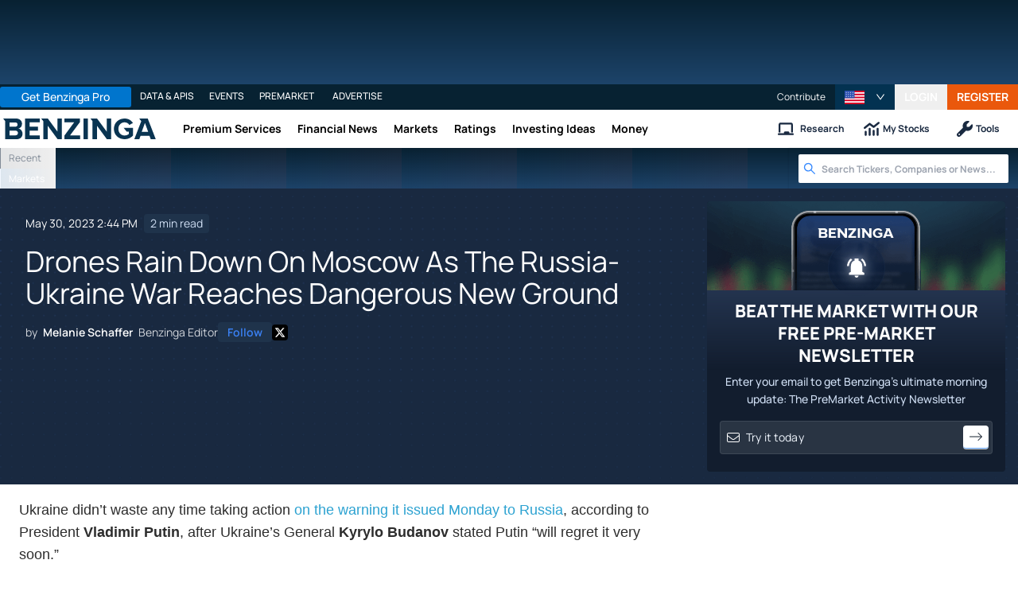

--- FILE ---
content_type: application/javascript
request_url: https://www.benzinga.com/_next/static/chunks/pages/_app-e2a70c2efde0829f.js
body_size: 179111
content:
(self.webpackChunk_N_E=self.webpackChunk_N_E||[]).push([[42751,90636],{329:(e,t,n)=>{"use strict";n.r(t),n.d(t,{applyDestinationMiddleware:()=>a,sourceMiddlewarePlugin:()=>s});var r=n(145044),i=n(88988),o=n(441775);function a(e,t,n){return(0,r.sH)(this,void 0,void 0,function(){var i,a,s,l,u;function c(t,n){return(0,r.sH)(this,void 0,void 0,function(){var i,a,s;return(0,r.YH)(this,function(l){switch(l.label){case 0:return i=!1,a=null,[4,n({payload:(0,o.W)(t,{clone:!0,traverse:!1}),integration:e,next:function(e){i=!0,null===e&&(a=null),e&&(a=e.obj)}})];case 1:return l.sent(),i||null===a||(a.integrations=(0,r.Cl)((0,r.Cl)({},t.integrations),((s={})[e]=!1,s))),[2,a]}})})}return(0,r.YH)(this,function(e){switch(e.label){case 0:i=(0,o.W)(t,{clone:!0,traverse:!1}).rawEvent(),a=0,s=n,e.label=1;case 1:if(!(a<s.length))return[3,4];return l=s[a],[4,c(i,l)];case 2:if(null===(u=e.sent()))return[2,null];i=u,e.label=3;case 3:return a++,[3,1];case 4:return[2,i]}})})}function s(e,t){function n(n){return(0,r.sH)(this,void 0,void 0,function(){var a;return(0,r.YH)(this,function(r){switch(r.label){case 0:return a=!1,[4,e({payload:(0,o.W)(n.event,{clone:!0,traverse:!1}),integrations:null!=t?t:{},next:function(e){a=!0,e&&(n.event=e.obj)}})];case 1:if(r.sent(),!a)throw new i.d({retry:!1,type:"middleware_cancellation",reason:"Middleware `next` function skipped"});return[2,n]}})})}return{name:"Source Middleware ".concat(e.name),type:"before",version:"0.1.0",isLoaded:function(){return!0},load:function(e){return Promise.resolve(e)},track:n,page:n,identify:n,alias:n,group:n}}},4232:(e,t,n)=>{"use strict";function r(){try{var e=!Boolean.prototype.valueOf.call(Reflect.construct(Boolean,[],function(){}))}catch(e){}return(r=function(){return!!e})()}n.d(t,{A:()=>r})},20107:(e,t)=>{"use strict";var n=/^(\d{4})(?:-?(\d{2})(?:-?(\d{2}))?)?(?:([ T])(\d{2}):?(\d{2})(?::?(\d{2})(?:[,\.](\d{1,}))?)?(?:(Z)|([+\-])(\d{2})(?::?(\d{2}))?)?)?$/;t.parse=function(e){var t=[1,5,6,7,11,12],r=n.exec(e),i=0;if(!r)return new Date(e);for(var o,a=0;o=t[a];a++)r[o]=parseInt(r[o],10)||0;return r[2]=parseInt(r[2],10)||1,r[3]=parseInt(r[3],10)||1,r[2]--,r[8]=r[8]?(r[8]+"00").substring(0,3):0," "===r[4]?i=new Date().getTimezoneOffset():"Z"!==r[9]&&r[10]&&(i=60*r[11]+r[12],"+"===r[10]&&(i=0-i)),new Date(Date.UTC(r[1],r[2],r[3],r[5],r[6]+i,r[7],r[8]))},t.is=function(e,t){return"string"==typeof e&&(!t||!1!==/^\d{4}-\d{2}-\d{2}/.test(e))&&n.test(e)}},21832:e=>{e.exports=function(e,t,n,r){var i=n?n.call(r,e,t):void 0;if(void 0!==i)return!!i;if(e===t)return!0;if("object"!=typeof e||!e||"object"!=typeof t||!t)return!1;var o=Object.keys(e),a=Object.keys(t);if(o.length!==a.length)return!1;for(var s=Object.prototype.hasOwnProperty.bind(t),l=0;l<o.length;l++){var u=o[l];if(!s(u))return!1;var c=e[u],d=t[u];if(!1===(i=n?n.call(r,c,d,u):void 0)||void 0===i&&c!==d)return!1}return!0}},23411:(e,t,n)=>{"use strict";n.d(t,{h:()=>g});var r=n(398034),i=n(867592),o=n(751170),a=n(299555);class s{}s.getName=()=>"benzinga-notification",s.getEnvironment=e=>{var t,n,r,i,o;return{rootUrl:new URL(null!=(t=e.rootUrl)?t:"https://www.benzinga.com/"),socketUrl:new URL(null!=(n=e.socketUrl)?n:"wss://api.benzinga.com/api/v1.1/notification/ws"),url:new URL(null!=(r=e.url)?r:"https://api.benzinga.com/"),vapidPublicKey:null!=(i=e.vapidPublicKey)?i:"BDN_oYoaPKcRPMSCMHGxwlWX34meNEy7OrKVDpuMtbNlOOlR1kBfaddpmPwW3BPPWiLeJMVZoaTq7YbdKD2vTF0",webPushRoot:new URL(null!=(o=e.webPushRoot)?o:"https://www.benzinga.com/web-push")}};class l extends a.D{constructor(e){super(e.getEnvironment(s).url,e,{"x-device-key":!0}),this.registerToken=e=>{let t=this.URL("/api/v1.1/notification/device");return this.post(t,e)},this.getNotificationHistory=e=>{let t=this.URL("/api/v1.1/notification/history",e);return this.get(t,{allowsAnonymousAuth:!0})},this.getConfigurations=()=>{let e=this.URL("/api/v1.1/notification/settings");return this.get(e)},this.setConfigurations=e=>{let t=this.URL("api/v1.1/notification/settings/destinations");return this.patch(t,e)},this.fetchGlobalNotificationSettings=()=>{let e=this.URL("/api/v2/watchlists/realtime");return this.get(e)},this.updateGlobalNotificationSettings=e=>{let t=this.URL("/api/v2/watchlists/realtime");return this.post(t,e)},this.notificationSettingsAlerts=e=>{let t=new URL("/services/watchlist/bzuser/alert/".concat(e.symbolId),this.session.getEnvironment(s).rootUrl),n={is_pr:e.pr,is_sec:e.sec,send_realtime:e.sr},r={"x-device-key":!0};return this.put(t,n,{includeHeader:r})},this.getMarketNotificationFrequency=()=>{let e=this.URL("/api/v1/market-alerts/subscribe");return this.get(e)},this.setMarketNotificationFrequency=e=>{let t=this.URL("/api/v1/market-alerts/subscribe");return this.patch(t,e)},this.sendEditorialMarketAlertsNotification=e=>{let t=this.URL("/api/v1/market-alerts/editorial/push");return this.post(t,e)},this.getMarketAlertsAnalytics=()=>{let e=this.URL("/api/v1/market-alerts/list/analytics");return this.get(e)},this.getSendGroupData=async()=>{let e=this.URL("/api/v1/market-alerts/list");return this.get(e)},this.markReadUnread=e=>{let t=this.URL("/api/v1.1/notification/status");return this.post(t,e)},this.updateNotificationRead=e=>{let t=this.URL("/api/v1.1/notification/status",e);return this.post(t,{bz_uid:e.bz_uid,read_all:e.read_all,read_ids:e.read_ids,unread_ids:e.unread_ids})},this.registerPushDevice=e=>{let t=this.URL("".concat(this.session.getEnvironment(s).webPushRoot,"/register"));return this.post(t,e,{allowsAnonymousAuth:!0})},this.unregisterPushDevice=e=>{let t=this.URL("".concat(this.session.getEnvironment(s).webPushRoot,"/unregister"));return this.post(t,e,{allowsAnonymousAuth:!0})}}}class u extends r.hd{constructor(e){super(),this.registerToken=async e=>await this.restful.registerToken(e),this.getNotificationHistory=async e=>{var t,n,r;let i={},a=0;do i=await this.restful.getNotificationHistory(e),a++,(null==(n=i.ok)?void 0:n.ok)?this.dispatch({data:null==(r=i.ok)?void 0:r.data,limit:e.limit,status:e.read_status,type:"notifications:get_history"}):await (0,o.lh)(2e3);while(!(null==(t=i.ok)?void 0:t.ok)&&a<3);return i.err&&this.dispatch({error:i.err,type:"notifications:get_history_error"}),i},this.getConfigurations=async()=>await this.restful.getConfigurations(),this.setConfigurations=async e=>await this.restful.setConfigurations(e),this.getMarketNotificationFrequency=async()=>await this.restful.getMarketNotificationFrequency(),this.setMarketNotificationFrequency=async e=>await this.restful.setMarketNotificationFrequency(e),this.fetchGlobalNotificationSettings=async()=>await this.restful.fetchGlobalNotificationSettings(),this.updateGlobalNotificationSettings=async e=>await this.restful.updateGlobalNotificationSettings(e),this.notificationSettingsAlerts=async e=>await this.restful.notificationSettingsAlerts(e),this.sendEditorialMarketAlertsNotification=async e=>await this.restful.sendEditorialMarketAlertsNotification(e),this.getMarketAlertsAnalytics=async()=>await this.restful.getMarketAlertsAnalytics(),this.getSendGroupData=async()=>await this.restful.getSendGroupData(),this.markReadUnread=async e=>{this.dispatch({readAll:e.read_all,readIds:e.read_ids,type:"notifications:mark_read_unread",unreadIds:e.unread_ids});let t=null,n=0;for(;void 0!==t&&n<10;)(t=(await this.restful.markReadUnread(e)).err)&&(this.dispatch({error:t,type:"notifications:mark_read_unread_error"}),await (0,o.lh)(2e3),n++)},this.updateNotificationRead=async e=>this.restful.updateNotificationRead(e),this.registerPushDevice=async e=>this.restful.registerPushDevice(e),this.unregisterPushDevice=async e=>this.restful.unregisterPushDevice(e),this.restful=new l(e)}}var c=n(605068);class d extends r.hd{constructor(e){super(),this.close=()=>{var e;return null==(e=this.socket)?void 0:e.close()},this.reconnect=()=>{var e;return null==(e=this.socket)?void 0:e.reconnect()},this.createSocket=e=>{this.socket=new r.Ug(this.getSocketUrl(this.session,e)),this.socketSubscription=this.socket.subscribe(this.onMessage),this.socket.open()},this.clear=()=>{var e,t,n;null==(e=this.socket)||e.close(),null==(t=this.socketSubscription)||t.unsubscribe(),this.socketSubscription=void 0,null==(n=this.authSubscription)||n.unsubscribe(),this.authSubscription=void 0},this.getSocketUrl=(e,t)=>{let n=new URL(e.getEnvironment(s).socketUrl);return(0,c.CE)(n,{token:t,type:"sessionid"})},this.onMessage=e=>{switch(e.type){case"response":{let t=JSON.parse(e.msg);this.dispatch({notification:t,type:"notifications:notification_received"});break}case"reconnected":this.dispatch({type:"notifications:reconnected"});break;case"disconnected":case"close":this.dispatch({type:"notifications:disconnected"})}},this.session=e}}var h=n(713996);class p{constructor(){this.notifications=[],this.lastId={},this.fullyLoaded={},this.clear=()=>{this.notifications=[],this.totalCount=void 0,this.unreadCount=void 0,this.lastId={},this.fullyLoaded={}},this.getNotification=e=>this.notifications.find(t=>t.id===e),this.addNewNotification=e=>{e.created_at=new Date().toISOString(),this.notifications=[e,...this.notifications],this.totalCount=this.totalCount?this.totalCount+1:1,this.unreadCount=this.unreadCount?this.unreadCount+1:1},this.addNotifications=e=>{this.notifications=(0,h.hS)(this.notifications.concat(e),"id").sort((e,t)=>t.id-e.id)},this.getNotifications=()=>this.notifications,this.setTotalCount=e=>{this.totalCount=e},this.getTotalCount=()=>this.totalCount,this.setUnreadCount=e=>{this.unreadCount=e},this.getUnreadCount=()=>this.unreadCount,this.setLastId=(e,t)=>{this.lastId[t]=e},this.getLastId=e=>{let t=this.lastId.all,n=this.lastId[e];return t&&n&&t>=n?t:null!=n?n:t},this.setFullyLoaded=e=>{this.fullyLoaded[e]=!0},this.hasMore=e=>!this.fullyLoaded[e],this.markReadUnread=e=>{let{readAll:t,readIds:n,unreadIds:r}=e;t&&(this.unreadCount=0),this.notifications=this.notifications.map(e=>{let{read:i}=e;return t?i=!0:n.includes(e.id)?(i=!0,this.unreadCount=this.unreadCount?this.unreadCount-1:0):r.includes(e.id)&&(i=!1,this.unreadCount=this.unreadCount?this.unreadCount+1:1),{...e,read:i}})}}}let f=[{description:"No alerts",id:0,name:"Off",status:1},{description:"",id:1,name:"Top Stories (4 a day)",status:1},{description:"",id:2,name:"Hot, Exclusive, Top Stories (5 - 10 a day)",status:1},{description:"",id:3,name:"Micro, Editorial, Hot, Exclusive, Top (10 - 30 a day)",status:1},{description:"",id:4,name:"Anonymous",status:1}];class g extends r.Qp{onFirstSubscription(){this.socketSubscription=this.socket.listen(e=>this.handleEvent(e)),this.requestSubscription=this.request.listen(e=>this.handleEvent(e)),this.authSubscription=this.authenticationManager.subscribe(e=>{switch(e.type){case"authentication:logged_in":{var t;let e=null==(t=this.authenticationManager.getAuthentication())?void 0:t.user.benzingaUid,n=this.authenticationManager.getBenzingaToken();e&&n&&(this.loadMore("unread"),this.registerPushDevice(),this.userId===e?this.socket.reconnect():this.socket.createSocket(n)),this.userId=e;break}case"authentication:logged_out":this.socket.close(),this.clearNotificationsData(),this.registerPushDevice()}}),this.start()}onZeroSubscriptions(){var e,t,n;null==(e=this.socketSubscription)||e.unsubscribe(),null==(t=this.requestSubscription)||t.unsubscribe(),null==(n=this.authSubscription)||n.unsubscribe(),this.stop()}constructor(e){var t;super(),t=this,this.registerToken=async e=>this.request.registerToken(e),this.getNotificationHistory=async e=>this.request.getNotificationHistory(e),this.getConfigurations=async()=>this.request.getConfigurations(),this.setConfigurations=async e=>this.request.setConfigurations(e),this.getMarketNotificationFrequency=async()=>this.request.getMarketNotificationFrequency(),this.setMarketNotificationFrequency=async e=>this.request.setMarketNotificationFrequency(e),this.fetchGlobalNotificationSettings=async()=>this.request.fetchGlobalNotificationSettings(),this.updateGlobalNotificationSettings=async e=>this.request.updateGlobalNotificationSettings(e),this.notificationSettingsAlerts=e=>this.request.notificationSettingsAlerts(e),this.sendEditorialMarketAlertsNotification=async e=>this.request.sendEditorialMarketAlertsNotification(e),this.getMarketAlertsAnalytics=async()=>this.request.getMarketAlertsAnalytics(),this.getStaticSendGroupData=()=>f,this.getSendGroupData=async e=>e?await this.request.getSendGroupData():{ok:{data:f,ok:!0}},this.markReadUnread=function(e){var n;let r=arguments.length>1&&void 0!==arguments[1]?arguments[1]:[],i=arguments.length>2&&void 0!==arguments[2]&&arguments[2],o={bz_uid:null==(n=t.authenticationManager.getAuthentication())?void 0:n.user.benzingaUid,read_all:i,read_ids:e,unread_ids:r};t.request.markReadUnread(o)},this.updateNotificationRead=async e=>this.request.updateNotificationRead(e),this.getNotifications=()=>this.store.getNotifications(),this.loadMore=function(e){let n=arguments.length>1&&void 0!==arguments[1]?arguments[1]:50;if(t.store.hasMore(e)){let r={limit:n,read_status:e},i=t.store.getLastId(e);i&&(r.last_id=i),t.request.getNotificationHistory(r)}},this.getUnreadCount=()=>this.store.getUnreadCount(),this.getTotalCount=()=>this.store.getTotalCount(),this.hasMore=e=>this.store.hasMore(e),this.isPushRegistered=()=>this.pushDeviceRegistered,this.registerPushDevice=async function(){let e=arguments.length>0&&void 0!==arguments[0]&&arguments[0];try{var n,r,i;if(!t.pushSubscription)return{ok:{success:!1}};let o=null==(r=t.authenticationManager.getAuthentication())||null==(n=r.user)?void 0:n.benzingaUid,a=await t.request.registerPushDevice({benzinga_uid:e?void 0:o,global_site_key:t.pushGlobalKey,push:t.pushSubscription});return(null==a||null==(i=a.ok)?void 0:i.success)?t.pushDeviceRegistered=!0:navigator.serviceWorker.ready.then(e=>{e.pushManager.getSubscription().then(e=>{null==e||e.unsubscribe()})}),a}catch(e){return{ok:{success:!1}}}},this.unregisterPushDevice=async()=>{if(!this.pushSubscription)return{ok:{success:!1}};try{return this.request.unregisterPushDevice({push:this.pushSubscription})}catch(e){return{ok:{success:!1}}}},this.setupServiceWorker=async e=>{let{global_key:t}=e;if(!("serviceWorker"in navigator))return console.log("service worker not supported"),{ok:{success:!1}};{await navigator.serviceWorker.register("".concat(window.location.origin,"/sw.js"));let e=await navigator.serviceWorker.ready;this.pushGlobalKey=t;let n=await e.pushManager.getSubscription();if(n)return this.pushSubscription=n,this.pushDeviceRegistered=!0,{ok:{success:!0}};{let t=await e.pushManager.subscribe({applicationServerKey:this.session.getEnvironment(s).vapidPublicKey,userVisibleOnly:!0});return this.pushSubscription=t,this.registerPushDevice()}}},this.start=()=>{let e=this.authenticationManager.getBenzingaToken();e&&(this.loadMore("unread"),this.socket.createSocket(e))},this.stop=()=>{this.socket.clear(),this.clearNotificationsData()},this.clearNotificationsData=()=>{this.store.clear(),this.dispatch({type:"notifications:update"})},this.handleEvent=e=>{switch(e.type){case"notifications:get_history":{var t,n,r;let{data:{notifications:i,total:o,unread_count:a},limit:s,status:l}=e;(null==(t=i[i.length-1])?void 0:t.id)<(null!=(n=this.store.getLastId(l))?n:1/0)&&(this.store.addNotifications(i),this.store.setTotalCount(o),this.store.setUnreadCount(a),this.store.setLastId(null==(r=i[i.length-1])?void 0:r.id,l),s>i.length&&this.store.setFullyLoaded(l),this.dispatch({type:"notifications:update"}));break}case"notifications:notification_received":{let{notification:t}=e;this.store.addNewNotification(t),this.dispatch({type:"notifications:update"});break}case"notifications:mark_read_unread":{let{type:t,...n}=e;this.store.markReadUnread(n),this.dispatch({type:"notifications:update"})}}this.dispatch(e)},this.session=e,this.request=new u(e),this.socket=new d(e),this.store=new p,this.authenticationManager=this.session.getManager(i.i),this.pushDeviceRegistered=!1}}g.getName=()=>"benzinga-notification"},26072:(e,t,n)=>{"use strict";n.d(t,{$:()=>f});var r=n(398034),i=n(867592),o=n(299555);class a{}a.getName=()=>"benzinga-user",a.getEnvironment=e=>{var t,n,r;return{lavapressUrl:new URL(null!=(t=e.lavapressUrl)?t:"https://www.benzinga.com/lavapress/api/"),segmentUrl:new URL(null!=(n=e.segmentUrl)?n:"https://www.benzinga.com/"),url:new URL(null!=(r=e.url)?r:"https://accounts.benzinga.com/")}};class s extends o.D{constructor(e){super(e.getEnvironment(a).lavapressUrl,e,{authorizationSession:!0}),this.updateProperty=async(e,t,n)=>{let r=this.URL("user/property");return this.post(r,{email:e,property:t,value:n})}}}class l extends o.D{constructor(e){super(e.getEnvironment(a).url,e,{authorizationSession:!0}),this.updateAvatar=e=>{let t=this.URL("api/v1/chat/identity/".concat(e.uuid,"/avatar/")),n=new FormData;n.append("avatar",e.file);let r={body:n,disableContentType:!0,method:"POST"};return this.jsonFetch(t.toString(),r)},this.editUser=e=>{let t=this.URL("api/v1/account/me/");return this.patch(t,e)},this.getGlobalSettings=()=>{let e=this.URL("api/v1/account/settings/");return this.get(e,{includeHeader:{"x-session-key":!0}})},this.setGlobalSetting=(e,t)=>{let n=this.URL("api/v1/account/settings/".concat(e,"/"));return this.post(n,t,{includeHeader:{referer:n.toString(),"x-csrf-token":!0,"x-session-key":!0}})},this.declareMarketInterest=e=>{let t=this.URL("lavapress/api/user/onboarding/declared-market-interest");return this.post(t,{params:{onboarding_declared_market_interest:e}})},this.deleteAccount=()=>{let e=this.URL("/api/v1/account/me");return this.delete(e,{credentials:"include"})},this.getSegmentUserTraits=e=>{let t=new URL("/api/segment/user-traits",this.session.getEnvironment(a).segmentUrl);return(null==e?void 0:e.userId)&&t.searchParams.set("user_id",String(e.userId)),(null==e?void 0:e.anonymousId)&&!e.userId&&t.searchParams.set("anonymous_id",String(e.anonymousId)),this.get(t,{allowsAnonymousAuth:!0,credentials:"include"})}}}var u=n(751170);let c=async e=>{let t=await e;return t.err?{err:t.err}:t.ok?{ok:{avatar:t.ok.avatar,badges:t.ok.badges,key:t.ok.key,user:t.ok.user,uuid:t.ok.uuid}}:{err:new u.yR("did not get a valid chat avatar response","invalid_chat_avatar")}};class d extends r.zn{constructor(e){super(),this.updateAvatar=async e=>{let t=await c(this.restful.updateAvatar(e));return t.err?this.dispatch({error:t.err,errorType:"avatar_update_error",type:"error"}):this.dispatch({result:t.ok,type:"avatar_updated"}),t},this.editUser=async e=>{let t=await this.restful.editUser(e);return t.err?this.dispatch({error:t.err,errorType:"edit_user_error",type:"error"}):this.dispatch({type:"updated_user"}),t},this.getGlobalSettings=async()=>{let e=await this.restful.getGlobalSettings();return e.err?this.dispatch({error:e.err,errorType:"get_settings_error",type:"error"}):this.dispatch({settings:e.ok,type:"received_user_settings"}),e},this.setGlobalSettings=async(e,t)=>{let n=await this.restful.setGlobalSetting(e,t);return n.err?this.dispatch({error:n.err,errorType:"set_setting_error",type:"error"}):this.dispatch({settings:n.ok,type:"received_user_settings"}),n},this.updateProperty=async(e,t,n)=>await this.lavapressRestful.updateProperty(e,t,n),this.getSegmentUserTraits=async e=>this.restful.getSegmentUserTraits(e),this.declareMarketInterest=async e=>{let t=await this.restful.declareMarketInterest(e);return t.err&&this.dispatch({error:t.err,errorType:"declare_market_interest_error",type:"error"}),t},this.deleteAccount=()=>this.restful.deleteAccount(),this.onSubscribe=()=>({editUser:this.editUser,updateAvatar:this.updateAvatar}),this.restful=new l(e),this.lavapressRestful=new s(e)}}var h=n(713996);class p extends r.hd{constructor(...e){super(...e),this.shouldUpdateGlobalSettings=()=>{var e,t;let n=6e4,r=null!=(t=null==(e=this.date)?void 0:e.getTime())?t:0;return!!(void 0===this.globalSettings||Date.now()-r>n)},this.setGlobalSettings=e=>{this.date=new Date,this.globalSettings=e,this.dispatch({globalSettings:this.globalSettings,type:"user:updated_global_settings"})},this.getGlobalSettings=()=>this.globalSettings}}class f extends r.zn{onSubscribe(){return{editUser:this.editUser,updateAvatar:this.updateAvatar}}onFirstSubscription(){this.requestSubscription=this.request.subscribe(e=>this.dispatch(e)),this.storeSubscription=this.store.subscribe(e=>this.dispatch(e))}onZeroSubscriptions(){var e,t;null==(e=this.requestSubscription)||e.unsubscribe(),this.requestSubscription=void 0,null==(t=this.storeSubscription)||t.unsubscribe(),this.storeSubscription=void 0}constructor(e){var t;super(),this.fetchGlobalSettings=(0,h.vt)(async()=>{let e=await this.request.getGlobalSettings();return e.err||this.store.setGlobalSettings(e.ok),e}),this.updateAvatar=async e=>await this.request.updateAvatar(e),this.updateProperty=async(e,t,n)=>await this.request.updateProperty(e,t,n),this.getUser=()=>this.user,this.editUser=async e=>await this.request.editUser(e),this.getUserAsync=()=>new Promise(e=>{if(this.session.getManager(i.i).isLoggedIn()){let t=this.getUser();if(void 0!==t)e(t);else{let t=this.session.getManager(i.i).subscribe(n=>{"authentication:session_update"===n.type&&this.getUser()&&(t.unsubscribe(),e(this.getUser()))})}}else e(void 0)}),this.getGlobalSettings=async(e,t)=>{(this.store.shouldUpdateGlobalSettings()||t)&&await this.fetchGlobalSettings();let n=this.store.getGlobalSettings();return{ok:e?null==n?void 0:n[e]:n}},this.getGlobalSettingsCached=e=>{let t=this.store.getGlobalSettings();return e?null==t?void 0:t[e]:t},this.getSegmentUserTraits=async e=>{let t=await this.request.getSegmentUserTraits(e);if(t.ok){var n,r,i,o,a,s,l,u,c,d,h,p,f,g;return{ok:{1:null==(n=t.ok.traits)?void 0:n.first_created_at,3:null==(r=t.ok.traits)?void 0:r.gender,4:null==(i=t.ok.traits)?void 0:i.income,5:null==(o=t.ok.traits)?void 0:o.age_group,6:null==(a=t.ok.traits)?void 0:a.education,7:null==(s=t.ok.traits)?void 0:s.employment_status,8:null==(l=t.ok.traits)?void 0:l.user_stage,9:null==(u=t.ok.traits)?void 0:u.has_subscriptions,10:null==(c=t.ok.traits)?void 0:c.active_subscriptions,11:null==(d=t.ok.traits)?void 0:d.active_plan_ids,12:null==(h=t.ok.traits)?void 0:h.active_pro_subscriber,13:null==(p=t.ok.traits)?void 0:p.active_edge_subscriber,14:null==(f=t.ok.traits)?void 0:f.active_research_subscriber,15:null==(g=t.ok.traits)?void 0:g.total_subscriptions}}}return t},this.setGlobalSetting=async(e,t)=>{var n;let r=await this.request.setGlobalSettings(e,t);return r.err?r:(this.store.setGlobalSettings({...null!=(n=this.store.getGlobalSettings())?n:{},[e]:t}),r)},this.setUserTraderSurvey=async e=>{var t;let n=await this.request.setGlobalSettings("trader_survey",e);return n.err?n:(this.store.setGlobalSettings({...null!=(t=this.store.getGlobalSettings())?t:{},trader_survey:e}),n)},this.declareMarketInterest=e=>this.request.declareMarketInterest(e),this.deleteAccount=()=>this.request.deleteAccount(),this.session=e,this.request=new d(e),this.store=new p,this.user=null==(t=e.getManager(i.i).getAuthentication())?void 0:t.user;let n=e.getManager(i.i).subscribe(e=>{if("authentication:session_update"===e.type){var t,n,r;(0,h.bD)(this.user,null==(t=e.auth)?void 0:t.user)||(this.user=null==(n=e.auth)?void 0:n.user,this.dispatch({type:"user:user_update",user:null==(r=e.auth)?void 0:r.user}))}});e.onPreSessionClose(()=>n.unsubscribe())}}f.getName=()=>"benzinga-user"},29213:(e,t,n)=>{"use strict";n.d(t,{j:()=>l,m:()=>u});var r=n(398034),i=n(751170),o=n(867592);class a extends r.Qp{getEnvironment(e){try{let n=this.environments.get(e.getName());if(n)return n;try{var t;let n=e.getEnvironment(null!=(t=this.env[e.getName()])?t:{});return this.environments.set(e.getName(),n),n}catch(t){throw new i.yR("Error getting Environment for ".concat(e.getName(),": ").concat(t),"session-error",t)}}catch(t){throw new i.yR("Error getting Environment for ".concat(e),"session-error",t)}}getManager(e){let t=this.managers.get(e.getName());if(void 0===t){if(t=new e(this),void 0!==this.subscriptions){var n;null==(n=this.subscriptions)||n.push(t.subscribe(e=>this.dispatch(e)))}this.managers.set(e.getName(),t)}return t}onFirstSubscriptionProtected(){this.subscriptions=[],this.managers.forEach(e=>{var t;return null==(t=this.subscriptions)?void 0:t.push(e.subscribe(e=>this.dispatch(e)))})}onZeroSubscriptionsProtected(){var e;null==(e=this.subscriptions)||e.forEach(e=>e.unsubscribe()),this.subscriptions=[]}constructor(e){super(),this.onZeroSubscriptions=this.onZeroSubscriptionsProtected,this.onFirstSubscription=this.onFirstSubscriptionProtected,this.environments=new Map,this.managers=new Map,this.postSessionCloseCallbacks=[],this.preSessionCloseCallbacks=[],this.getAuthenticationManager=()=>this.getManager(o.i),this.stop=()=>{var e;this.preSessionCloseCallbacks.forEach(e=>e()),this.preSessionCloseCallbacks=[],null==(e=this.subscriptions)||e.forEach(e=>e.unsubscribe()),this.subscriptions=[],this.managers.clear(),this.postSessionCloseCallbacks.forEach(e=>e()),this.postSessionCloseCallbacks=[]},this.onPreSessionClose=e=>{this.preSessionCloseCallbacks.push(e)},this.onPostSessionClose=e=>{this.postSessionCloseCallbacks.push(e)},this.env=null!=e?e:{}}}let s=null,l=e=>{let t=new a(e);return null===s&&(s=t),t};function u(e){return null===s&&(s=new a(e)),s}},30417:(e,t,n)=>{"use strict";n.d(t,{a:()=>r});var r="api.segment.io/v1"},36021:(e,t,n)=>{(window.__NEXT_P=window.__NEXT_P||[]).push(["/_app",function(){return n(727593)}])},48549:function(e,t,n){"use strict";var r=this&&this.__importDefault||function(e){return e&&e.__esModule?e:{default:e}};Object.defineProperty(t,"__esModule",{value:!0}),t.Alias=void 0;var i=r(n(584035)),o=n(198393);function a(e,t){o.Facade.call(this,e,t)}t.Alias=a,i.default(a,o.Facade),a.prototype.action=function(){return"alias"},a.prototype.type=a.prototype.action,a.prototype.previousId=function(){return this.field("previousId")||this.field("from")},a.prototype.from=a.prototype.previousId,a.prototype.userId=function(){return this.field("userId")||this.field("to")},a.prototype.to=a.prototype.userId},70962:(e,t,n)=>{"use strict";n.d(t,{n:()=>l});var r=n(455729),i=n(305775),o=n(678925),a=n(481243),s=n(713996);let l=()=>{let e=r.useContext(o.I),t=e.getManager(a.Q),[n,l]=r.useState(()=>t.getSubscriptionsStored());return i.Ay.useSubscriber(t,e=>{"subscription:user_subscriptions_changed"===e.type&&(0,r.startTransition)(()=>{l(e.userSubscriptions)})}),r.useEffect(()=>{var n,i;(0,s.T3)().isApp(s.JB.proto)||((null==(n=e.session)?void 0:n.getAuthenticationManager().isLoggedIn())?null==(i=e.session)||i.getAuthenticationManager().getAuthSession().then(e=>{(0,r.startTransition)(()=>{var t,n;(null==e||null==(n=e.ok)||null==(t=n.user)?void 0:t.subscriptions)&&l(e.ok.user.subscriptions)})}):t.getSubscriptions().then(e=>(0,r.startTransition)(()=>l(e.ok))))},[t,e]),n}},73818:(e,t,n)=>{"use strict";function r(e,t){return(r=Object.setPrototypeOf?Object.setPrototypeOf.bind():function(e,t){return e.__proto__=t,e})(e,t)}n.d(t,{A:()=>r})},84835:(e,t,n)=>{"use strict";n.d(t,{r:()=>r});var r="1.72.1"},88988:(e,t,n)=>{"use strict";n.d(t,{d:()=>l,j:()=>u});var r=n(471710),i=n(384462),o=n(978101),a=function(){function e(){this._logs=[]}return e.prototype.log=function(e,t,n){var r=new Date;this._logs.push({level:e,message:t,time:r,extras:n})},Object.defineProperty(e.prototype,"logs",{get:function(){return this._logs},enumerable:!1,configurable:!0}),e.prototype.flush=function(){if(this.logs.length>1){var e=this._logs.reduce(function(e,t){var n,r,i,a=(0,o.Cl)((0,o.Cl)({},t),{json:JSON.stringify(t.extras,null," "),extras:t.extras});delete a.time;var s=null!=(i=null==(r=t.time)?void 0:r.toISOString())?i:"";return e[s]&&(s="".concat(s,"-").concat(Math.random())),(0,o.Cl)((0,o.Cl)({},e),((n={})[s]=a,n))},{});console.table?console.table(e):console.log(e)}else this.logs.forEach(function(e){var t=e.level,n=e.message,r=e.extras;"info"===t||"debug"===t?console.log(n,null!=r?r:""):console[t](n,null!=r?r:"")});this._logs=[]},e}(),s=n(914083),l=function(){return function(e){var t,n,r;this.retry=null==(t=e.retry)||t,this.type=null!=(n=e.type)?n:"plugin Error",this.reason=null!=(r=e.reason)?r:""}}(),u=function(){function e(e,t,n,i){void 0===t&&(t=(0,r.v4)()),void 0===n&&(n=new s.r),void 0===i&&(i=new a),this.attempts=0,this.event=e,this._id=t,this.logger=i,this.stats=n}return e.system=function(){},e.prototype.isSame=function(e){return e.id===this.id},e.prototype.cancel=function(e){if(e)throw e;throw new l({reason:"Context Cancel"})},e.prototype.log=function(e,t,n){this.logger.log(e,t,n)},Object.defineProperty(e.prototype,"id",{get:function(){return this._id},enumerable:!1,configurable:!0}),e.prototype.updateEvent=function(e,t){var n;if("integrations"===e.split(".")[0]){var r=e.split(".")[1];if((null==(n=this.event.integrations)?void 0:n[r])===!1)return this.event}return(0,i.J)(this.event,e,t),this.event},e.prototype.failedDelivery=function(){return this._failedDelivery},e.prototype.setFailedDelivery=function(e){this._failedDelivery=e},e.prototype.logs=function(){return this.logger.logs},e.prototype.flush=function(){this.logger.flush(),this.stats.flush()},e.prototype.toJSON=function(){return{id:this._id,event:this.event,logs:this.logger.logs,metrics:this.stats.metrics}},e}()},97499:function(e,t,n){"use strict";var r=this&&this.__importDefault||function(e){return e&&e.__esModule?e:{default:e}};Object.defineProperty(t,"__esModule",{value:!0}),t.Identify=void 0;var i=n(198393),o=r(n(598352)),a=r(n(584035)),s=r(n(698054)),l=r(n(419369)),u=function(e){return e.trim()};function c(e,t){i.Facade.call(this,e,t)}t.Identify=c,a.default(c,i.Facade);var d=c.prototype;d.action=function(){return"identify"},d.type=d.action,d.traits=function(e){var t=this.field("traits")||{},n=this.userId();for(var r in e=e||{},n&&(t.id=n),e){var i=null==this[r]?this.proxy("traits."+r):this[r]();null!=i&&(t[e[r]]=i,r!==e[r]&&delete t[r])}return t},d.email=function(){var e=this.proxy("traits.email");if(e)return e;var t=this.userId();if(s.default(t))return t},d.created=function(){var e=this.proxy("traits.created")||this.proxy("traits.createdAt");if(e)return l.default(e)},d.companyCreated=function(){var e=this.proxy("traits.company.created")||this.proxy("traits.company.createdAt");if(e)return l.default(e)},d.companyName=function(){return this.proxy("traits.company.name")},d.name=function(){var e=this.proxy("traits.name");if("string"==typeof e)return u(e);var t=this.firstName(),n=this.lastName();if(t&&n)return u(t+" "+n)},d.firstName=function(){var e=this.proxy("traits.firstName");if("string"==typeof e)return u(e);var t=this.proxy("traits.name");if("string"==typeof t)return u(t).split(" ")[0]},d.lastName=function(){var e=this.proxy("traits.lastName");if("string"==typeof e)return u(e);var t=this.proxy("traits.name");if("string"==typeof t){var n=u(t).indexOf(" ");if(-1!==n)return u(t.substr(n+1))}},d.uid=function(){return this.userId()||this.username()||this.email()},d.description=function(){return this.proxy("traits.description")||this.proxy("traits.background")},d.age=function(){var e=this.birthday(),t=o.default(this.traits(),"age");if(null!=t)return t;if(e instanceof Date){var n=new Date;return n.getFullYear()-e.getFullYear()}},d.avatar=function(){var e=this.traits();return o.default(e,"avatar")||o.default(e,"photoUrl")||o.default(e,"avatarUrl")},d.position=function(){var e=this.traits();return o.default(e,"position")||o.default(e,"jobTitle")},d.username=i.Facade.proxy("traits.username"),d.website=i.Facade.one("traits.website"),d.websites=i.Facade.multi("traits.website"),d.phone=i.Facade.one("traits.phone"),d.phones=i.Facade.multi("traits.phone"),d.address=i.Facade.proxy("traits.address"),d.gender=i.Facade.proxy("traits.gender"),d.birthday=i.Facade.proxy("traits.birthday")},111617:(e,t,n)=>{"use strict";function r(e,t){return new Promise(function(n,r){var i=setTimeout(function(){r(Error("Promise timed out"))},t);e.then(function(e){return clearTimeout(i),n(e)}).catch(r)})}function i(e){return new Promise(function(t){return setTimeout(t,e)})}function o(e,t,n){var o=function(){try{return Promise.resolve(t(e))}catch(e){return Promise.reject(e)}};return i(n).then(function(){return r(o(),1e3)}).catch(function(t){null==e||e.log("warn","Callback Error",{error:t}),null==e||e.stats.increment("callback_error")}).then(function(){return e})}n.d(t,{s2:()=>r,w_:()=>o})},111903:(e,t,n)=>{"use strict";n.d(t,{ID:()=>nT,ar:()=>h,TC:()=>l,Dx:()=>tg,NP:()=>tp,DU:()=>tf,AH:()=>h.css,Ay:()=>nz,I4:()=>tm,DP:()=>nx});var r,i,o,a,s,l={};n.r(l),n.d(l,{fI:()=>no,Mi:()=>t6});var u=n(885966),c=n(406029),d=n(455729),h=n(813875),p=n(390908);let f={decrease:"rgba(229, 89, 78, 1)",increase:"rgba(48, 191, 163, 1)"},g={decrease:"rgba(229, 89, 78, 0.1)",increase:"rgba(48, 191, 163, 0.1)"},m={bottomColor:g.decrease,lineColor:f.decrease,topColor:g.decrease},b={bottomColor:g.increase,lineColor:f.increase,topColor:g.increase},y={"2xl":"1220px",lg:"1024px",md:"768px",sm:"640px",xl:"1220px"},v={0:"0px","0.5":"2px",1:"4px","1.5":"6px","1/12":"8.333333%","1/2":"50%","1/3":"33.333333%","1/4":"25%","1/5":"20%","1/6":"16.666667%",10:"40px","10/12":"83.333333%",11:"44px","11/12":"91.666667%",12:"48px",14:"56px",16:"64px",2:"8px","2.5":"10px","2/12":"16.666667%","2/3":"66.666667%","2/4":"50%","2/5":"40%","2/6":"33.333333%",20:"80px",24:"96px",28:"112px",3:"12px","3.5":"14px","3/12":"25%","3/4":"75%","3/5":"60%","3/6":"50%",32:"128px",36:"144px",4:"16px","4/12":"33.333333%","4/5":"80%","4/6":"66.666667%",40:"160px",44:"176px",48:"192px",5:"20px","5/12":"41.666667%","5/6":"83.333333%",52:"208px",56:"224px",6:"24px","6/12":"50%",60:"240px",64:"256px",7:"28px","7/12":"58.333333%",72:"288px",8:"32px","8/12":"66.666667%",80:"320px",9:"36px","9/12":"75%",96:"384px",full:"100%",inherit:"inherit",initial:"initial",px:"1px",screen2xl:y["2xl"],screenLG:y.lg,screenMD:y.md,screenSM:y.sm,screenXL:y.xl},w={...v,auto:"auto"},k={...v,none:"none"},S={"2xl":"24px","3xl":"30px","4xl":"36px","5xl":"48px","6xl":"64px",base:"14px",inherit:"inherit",initial:"initial","xl-plus":"19.2px",xl:"18px",lg:"16px",md:"14px",sm:"12px",xs:"10px"},x={black:"#000000",blue50:"#ebf5ff",blue100:"#e1effe",blue200:"#c3ddfd",blue300:"#a4cafe",blue400:"#76a9fa",blue500:"#3f83f8",blue600:"#1c64f2",blue700:"#1a56db",blue800:"#1e429f",blue900:"#233876",blue1000:"#0052cc",current:"currentColor",gray50:"#F2F8FF",gray100:"#E1EBFA",gray200:"#CEDDF2",gray300:"#B8CBE6",gray350:"#b3b3b3",gray400:"#99AECC",gray500:"#5B7292",gray600:"#395173",gray700:"#192940",gray800:"#17253A",gray900:"#142133",green100:"#def7ec",green200:"#bcf0da",green50:"#f3faf7",green300:"#84e1bc",green400:"#31c48d",green500:"#0e9f6e",green600:"#057a55",green700:"#046c4e",green800:"#03543f",green900:"#014737",indigo100:"#e5edff",indigo200:"#cddbfe",indigo300:"#b4c6fc",indigo400:"#8da2fb",indigo50:"#f0f5ff",indigo500:"#6875f5",indigo600:"#5850ec",indigo700:"#5145cd",indigo800:"#42389d",indigo900:"#362f78",inherit:"inherit",initial:"initial",neutral50:"#F9FCFF",neutral100:"#F2F8FF",neutral200:"#E1EBFA",neutral300:"#CEDDF2",neutral400:"#B8CBE6",neutral500:"#99AECC",neutral600:"#5B7292",neutral700:"#395173",neutral800:"#192940",neutral900:"#17253A",orange50:"#fff8f1",orange100:"#feecdc",orange200:"#fcd9bd",orange300:"#fdba8c",orange400:"#ff8a4c",orange500:"#ff5a1f",orange600:"#d03801",orange700:"#b43403",orange800:"#8a2c0d",orange900:"#73230d",pink50:"#fdf2f8",pink100:"#fce8f3",pink200:"#fad1e8",pink300:"#f8b4d9",pink400:"#f17eb8",pink500:"#e74694",pink600:"#d61f69",pink700:"#bf125d",pink800:"#99154b",pink900:"#751a3d",purple50:"#f6f5ff",purple100:"#edebfe",purple200:"#dcd7fe",purple300:"#cabffd",purple400:"#ac94fa",purple500:"#9061f9",purple600:"#7e3af2",purple700:"#6c2bd9",purple800:"#5521b5",purple900:"#4a1d96",red50:"#fdf2f2",red100:"#fde8e8",red200:"#fbd5d5",red300:"#f8b4b4",red400:"#f98080",red500:"#f05252",red600:"#e02424",red700:"#c81e1e",red800:"#9b1c1c",red900:"#771d1d",teal50:"#edfafa",teal100:"#d5f5f6",teal200:"#afecef",teal300:"#7edce2",teal400:"#16bdca",teal500:"#0694a2",teal600:"#047481",teal700:"#036672",teal800:"#05505c",teal900:"#014451",transparent:"transparent",yellow50:"#fdfdea",yellow100:"#fdf6b2",yellow200:"#fce96a",yellow300:"#faca15",yellow400:"#e3a008",yellow500:"#c27803",yellow600:"#9f580a",yellow700:"#8e4b10",yellow800:"#723b13",yellow900:"#633112",white:"#ffffff",bzWhite:"#FFFFFF",bzBlack:"#212731",bzBlackNormal:"#d9d9d9",bzBlackDarkest:"#000000",bzGreyDarker:"#28313C",bzGreyDark:"#373f49",bzGrey:"#818b97",bzGreyLight:"#C5CEDA",bzGreyLighter:"#D4DBE7",bzGreyLightest:"#EFF1F6",bzGreyNormal:"#4d5866",bzGreen:"#30BFA3",bzGreenLight:"#18be39",bzRed:"#E5594E",bzYellow:"#FFD373",bzBlue:"#008FD9",bzOrange:"#E3A542",bzOrangeLight:"#ff9c29",bzOrangeNormal:"#373f49",bzIndiaBlue:"#24344F",bzBlueDark:"#0076CD",bzOrangeDark:"#D78E31",bzOrangeDarker:"#a56300",bzGrayDarkTone10:"#283d59",bzGrayDarkTone20:"#b8cbe5",bzGreen100:"#30bf60",bzRed100:"#ff4050"},E={inherit:"inherit",initial:"initial",mono:'ui-monospace, SFMono-Regular, Menlo, Monaco, Consolas, "Liberation Mono", "Courier New", monospace',sans:'Manrope", "ui-sans-serif, system-ui, -apple-system, BlinkMacSystemFont, "Segoe UI", Roboto, "Helvetica Neue", Arial, "Noto Sans", sans-serif, "Apple Color Emoji", "Segoe UI Emoji", "Segoe UI Symbol", "Noto Color Emoji"',serif:'ui-serif, Georgia, Cambria, "Times New Roman", Times, serif'},_={bold:"700",extrabold:"800",inherit:"inherit",initial:"initial",light:"300",medium:"500",normal:"400",semibold:"600"},C={10:"40px",3:"12px",4:"16px",5:"20px",6:"24px",7:"28px",8:"32px",9:"36px",inherit:"inherit",initial:"initial",loose:"2",none:"1",normal:"1.5",relaxed:"1.625",snug:"1.375",tight:"1.25"},A={inherit:"inherit",initial:"initial",normal:"0em",tight:"-0.025em",tighter:"-0.05em",wide:"0.025em",wider:"0.05em",widest:"0.1em"},O={0:"0",1:"1px",2:"2px",4:"4px",8:"8px",inherit:"inherit",initial:"initial"},T={dashed:"dashed",dotted:"dotted",double:"double",inherit:"inherit",initial:"initial",none:"none",solid:"solid"},z={"2xl":"16px","3xl":"24px",default:"4px",full:"9999px",inherit:"inherit",initial:"initial",lg:"8px",md:"6px",none:"none",sm:"2px",xl:"12px"},I={"2xl":"0 25px 50px -12px rgba(0, 0, 0, 0.25)",default:"0 1px 3px 0 rgba(0, 0, 0, 0.1), 0 1px 2px 0 rgba(0, 0, 0, 0.06)",inherit:"inherit",initial:"initial",inner:"inset 0 2px 4px 0 rgba(0, 0, 0, 0.06)",lg:"0 10px 15px -3px rgba(0, 0, 0, 0.1), 0 4px 6px -2px rgba(0, 0, 0, 0.05)",md:"0 4px 6px -1px rgba(0, 0, 0, 0.1), 0 2px 4px -1px rgba(0, 0, 0, 0.06)",none:"none",sm:"0 1px 2px 0 rgba(0, 0, 0, 0.05)",xl:"0 20px 25px -5px rgba(0, 0, 0, 0.1), 0 10px 10px -5px rgba(0, 0, 0, 0.04)"},N={0:"0",10:"10",20:"20",30:"30",40:"40",50:"50",auto:"auto",inherit:"inherit",initial:"initial"},D={0:"0",10:"0.1",100:"1",20:"0.2",25:"0.25",30:"0.3",40:"0.4",5:"0.05",50:"0.5",60:"0.6",70:"0.7",75:"0.75",80:"0.8",90:"0.9",95:"0.95",inherit:"inherit",initial:"initial"},L={center:"center",inherit:"inherit",initial:"initial",justify:"justify",left:"left",right:"right"},R={1:"1 1 0%",auto:"1 1 auto",inherit:"inherit",initial:"0 1 auto",none:"none"},M={0:"0",1:"1",inherit:"inherit",initial:"initial"},P={0:"0",1:"1",inherit:"inherit",initial:"initial"},j={1:"1",10:"10",11:"11",12:"12",2:"2",3:"3",4:"4",5:"5",6:"6",7:"7",8:"8",9:"9",first:"-9999",inherit:"inherit",initial:"initial",last:"9999",none:"0"},F={1:"span 1 / span 1",10:"span 10 / span 10",11:"span 11 / span 11",12:"span 12 / span 12",2:"span 2 / span 2",3:"span 3 / span 3",4:"span 4 / span 4",5:"span 5 / span 5",6:"span 6 / span 6",7:"span 7 / span 7",8:"span 8 / span 8",9:"span 9 / span 9",auto:"auto",full:"1 / -1"},U={1:"1",10:"10",11:"11",12:"12",13:"13",2:"2",3:"3",4:"4",5:"5",6:"6",7:"7",8:"8",9:"9",auto:"auto"},q={1:"1",10:"10",11:"11",12:"12",13:"13",2:"2",3:"3",4:"4",5:"5",6:"6",7:"7",8:"8",9:"9",auto:"auto"},B={1:"repeat(1, minmax(0, 1fr))",10:"repeat(10, minmax(0, 1fr))",11:"repeat(11, minmax(0, 1fr))",12:"repeat(12, minmax(0, 1fr))",2:"repeat(2, minmax(0, 1fr))",3:"repeat(3, minmax(0, 1fr))",4:"repeat(4, minmax(0, 1fr))",5:"repeat(5, minmax(0, 1fr))",6:"repeat(6, minmax(0, 1fr))",7:"repeat(7, minmax(0, 1fr))",8:"repeat(8, minmax(0, 1fr))",9:"repeat(9, minmax(0, 1fr))",none:"none"},H={auto:"auto",fr:"minmax(0, 1fr)",max:"max-content",min:"min-content"},W={col:"column",colDense:"column dense",row:"row",rowDense:"row dense"},V={block:"block",contents:"contents",flex:"flex",flowRoot:"flow-root",grid:"grid",inherit:"inherit",initial:"initial",inline:"inline",inlineBlock:"inline-block",inlineFlex:"inline-flex",inlineGrid:"inline-grid",inlineTable:"inline-table",listItem:"list-item",none:"none",table:"table",tableCaption:"table-caption",tableCell:"table-cell",tableColumn:"table-column",tableColumnGroup:"table-column-group",tableFooterGroup:"table-footer-group",tableHeaderGroup:"table-header-group",tableRow:"table-row",tableRowGroup:"table-row-group"},G={inherit:"inherit",initial:"initial",left:"left",none:"none",right:"right"},$={borderBox:"border-box",contentBox:"content-box",inherit:"inherit",initial:"initial"},Y={auto:"auto",hidden:"hidden",inherit:"inherit",initial:"initial",scroll:"scroll",visible:"visible"},J={absolute:"absolute",fixed:"fixed",inherit:"inherit",initial:"initial",relative:"relative",static:"static",sticky:"sticky"},K={hidden:"hidden",inherit:"inherit",initial:"initial",visible:"visible"},Z={column:"column",columnReverse:"column-reverse",inherit:"inherit",initial:"initial",row:"row",rowReverse:"row-reverse"},Q={inherit:"inherit",initial:"initial",nowrap:"nowrap",wrap:"wrap",wrapReverse:"wrap-reverse"},X={center:"center",flexEnd:"flex-end",flexStart:"flex-start",inherit:"inherit",initial:"initial",spaceAround:"space-around",spaceBetween:"space-between",spaceEvenly:"space-evenly"},ee={center:"center",end:"end",inherit:"inherit",initial:"initial",start:"start",stretch:"stretch"},et={auto:"auto",center:"center",end:"end",inherit:"inherit",initial:"initial",start:"start",stretch:"stretch"},en={center:"center",end:"end",inherit:"inherit",initial:"initial",spaceAround:"space-around",spaceBetween:"space-between",spaceEvenly:"space-evenly",start:"start",stretch:"stretch"},er={center:"center",end:"end",inherit:"inherit",initial:"initial",start:"start",stretch:"stretch"},ei={auto:"auto",center:"center",end:"end",inherit:"inherit",initial:"initial",start:"start",stretch:"stretch"},eo={decimal:"decimal",disc:"disc",inherit:"inherit",initial:"initial",none:"none"},ea={inherit:"inherit",initial:"initial",inside:"inside",outside:"outside"},es={inherit:"inherit",initial:"initial",lineThrough:"line-through",none:"none",underline:"underline"},el={clip:"clip",ellipsis:"ellipsis",inherit:"inherit",initial:"initial"},eu={baseline:"baseline",bottom:"bottom",inherit:"inherit",initial:"initial",middle:"middle",textBottom:"text-bottom",textTop:"text-top",top:"top"},ec={inherit:"inherit",initial:"initial",normal:"normal",nowrap:"nowrap",pre:"pre",preLine:"pre-line",preWrap:"pre-wrap",textTop:"text-top"},ed={auto:"auto",fixed:"fixed"},eh={auto:"auto",default:"default",help:"help",inherit:"inherit",initial:"initial",move:"move",notAllowed:"not-allowed",pointer:"pointer",text:"text",wait:"wait"},ep={auto:"auto",inherit:"inherit",initial:"initial",none:"none"},ef={both:"both",inherit:"inherit",initial:"initial",none:"none",x:"horizontal",y:"vertical"},eg={all:"all",auto:"auto",inherit:"inherit",initial:"initial",none:"none",text:"text"},em={0:"0",1:"1",2:"2",inherit:"inherit",initial:"initial"},eb={alignContent:{center:"center",flexEnd:"flex-end",flexStart:"flex-start",inherit:"inherit",initial:"initial",spaceAround:"space-around",spaceBetween:"space-between",spaceEvenly:"space-evenly"},alignItems:{baseline:"baseline",center:"center",flexEnd:"flex-end",flexStart:"flex-start",inherit:"inherit",initial:"initial",stretch:"stretch"},alignSelf:{auto:"auto",center:"center",flexEnd:"flex-end",flexStart:"flex-start",inherit:"inherit",initial:"initial",stretch:"stretch"},backgroundAttachment:{fixed:"fixed",inherit:"inherit",initial:"initial",local:"local",scroll:"scroll"},backgroundClip:{borderBox:"border-box",contentBox:"content-box",inherit:"inherit",initial:"initial",paddingBox:"padding-box",text:"text"},backgroundPosition:{bottom:"bottom",center:"center",inherit:"inherit",initial:"initial",left:"left",leftBottom:"left bottom",leftTop:"left top",right:"right",rightBottom:"right bottom",rightTop:"right top",top:"top"},backgroundRepeat:{inherit:"inherit",initial:"initial",noRepeat:"no-repeat",repeat:"repeat",repeatX:"repeat-x",repeatY:"repeat-y",round:"round",space:"space"},backgroundSize:{auto:"auto",contain:"contain",cover:"cover",inherit:"inherit",initial:"initial"},blendMode:{color:"color",colorBurn:"color-burn",colorDodge:"color-dodge",darken:"darken",difference:"difference",exclusion:"exclusion",hardLight:"hard-light",hue:"hue",lighten:"lighten",luminosity:"luminosity",multiply:"multiply",normal:"normal",overlay:"overlay",saturation:"saturation",screen:"screen",softLight:"soft-light"},booleanProps:{antialiased:{"-moz-osx-font-smoothing":"grayscale","-webkit-font-smoothing":"antialiased"},borderCollapse:{borderCollapse:"collapse"},borderSeparate:{borderCollapse:"separate"},breakAll:{"word-break":"break-all"},breakNormal:{"overflow-wrap":"normal","word-break":"normal"},breakWords:{"overflow-wrap":"break-word"},capitalize:{"text-transform":"capitalize"},container:Object.values(y).reduce((e,t)=>({...e,["@media (min-width: ".concat(t,")")]:{maxWidth:t}}),{}),invisible:{visibility:"hidden"},italic:{"font-style":"italic"},lowercase:{"text-transform":"lowercase"},noAppearance:{appearance:"none"},noOutline:{outline:"none"},normalCase:{"text-transform":"none"},notSrOnly:{clip:"auto",height:"auto",margin:0,overflow:"visible",padding:0,position:"static","white-space":"normal",width:"auto"},srOnly:{"border-width":0,clip:"rect(0, 0, 0, 0)",height:"1px",margin:"-1px",overflow:"hidden",padding:0,position:"absolute","white-space":"nowrap",width:"1px"},subpixelAntialiased:{"-moz-osx-font-smoothing":"auto","-webkit-font-smoothing":"auto"},truncate:{overflow:"hidden","text-overflow":"ellipsis","white-space":"nowrap"},uppercase:{"text-transform":"uppercase"},visible:{visibility:"visible"}},borderRadius:z,borderStyle:T,borderWidth:O,boxSizing:$,colorPalette:x,cursor:eh,display:V,flex:R,flexDirection:Z,flexGrow:M,flexOrder:j,flexShrink:P,flexWrap:Q,float:G,font:E,fontSize:S,fontWeight:_,gridAuto:H,gridAutoFlow:W,gridEnd:q,gridSpan:F,gridStart:U,gridTemplate:B,justifyContent:X,justifyItems:ee,justifySelf:et,letterSpacing:A,lineHeight:C,listStyle:eo,listStylePosition:ea,mediaQueries:Object.entries(y).reduce((e,t)=>{let[n,r]=t;return{...e,[n]:"@media (min-width: ".concat(r,")")}},{}),opacity:D,overflow:Y,placeContent:en,placeItems:er,placeSelf:ei,pointerEvents:ep,position:J,resize:ef,screen:y,shadow:I,space:v,spaceWithAuto:w,spaceWithNone:k,strokeWidth:em,tableLayout:ed,textAlign:L,textDecoration:es,textOverflow:el,userSelect:eg,verticalAlign:eu,visibility:K,whiteSpace:ec,zIndex:N};function ey(e,t){let n={},r="function"==typeof t?t():t;for(let t in r){let i={[e]:r[t]};n[t]=i}return n}function ev(e,t){let n={},r="function"==typeof t?t():t;for(let t in r){let i={};e.forEach(e=>{i[e]=r[t]}),n[t]=i}return n}function ew(e,t,n){return Object.entries("function"==typeof n?n():n).reduce((n,r)=>{let[i,o]=r;return{...n,[i.toString()]:{[t]:e.reduce((e,t)=>({...e,[t.toString()]:o}),{})}}},{})}let ek={is2XL:eb.mediaQueries["2xl"],isLG:eb.mediaQueries.lg,isMD:eb.mediaQueries.md,isSM:eb.mediaQueries.sm,isXL:eb.mediaQueries.xl},eS={isActive:"active",isChecked:"checked",isDisabled:"disabled",isEmpty:"empty",isEnabled:"enabled",isFirstChild:"first-child",isFirstOfType:"first-of-type",isFocus:"focus",isFullscreen:"fullscreen",isHover:"hover",isInvalid:"invalid",isLastChild:"last-child",isLastOfType:"last-of-type",isLink:"link",isOnlyChild:"only-child",isOnlyOfType:"only-of-type",isOptional:"optional",isOutOfRange:"out-of-range",isReadWrite:"read-write",isRequired:"required",isRoot:"root",isTarget:"target",isValid:"valid",isVisited:"visited"},ex=["bg","borderBottomColor","borderColor","borderLeftColor","borderRightColor","borderTopColor","borderXColor","borderYColor","color","divideXColor","divideYColor","fill","placeholderColor","stroke"],eE={alignContent:ey("alignContent",eb.alignContent),alignItems:ey("alignItems",eb.alignItems),alignSelf:ey("alignSelf",eb.alignSelf),bgAttach:ey("backgroundAttachment",eb.backgroundAttachment),bgBlend:ey("backgroundBlendMode",eb.blendMode),bgClip:ey("backgroundClip",eb.backgroundClip),bgPosition:ey("backgroundPosition",eb.backgroundPosition),bgRepeat:ey("backgroundRepeat",eb.backgroundRepeat),bgSize:ey("backgroundSize",eb.backgroundSize),borderBottomStyle:ey("borderBottomStyle",eb.borderStyle),borderBottomWidth:ey("borderBottomWidth",eb.borderWidth),borderLeftStyle:ey("borderLeftStyle",eb.borderStyle),borderLeftWidth:ey("borderLeftWidth",eb.borderWidth),borderRightStyle:ey("borderRightStyle",eb.borderStyle),borderRightWidth:ey("borderRightWidth",eb.borderWidth),borderStyle:ey("borderStyle",eb.borderStyle),borderTopStyle:ey("borderTopStyle",eb.borderStyle),borderTopWidth:ey("borderTopWidth",eb.borderWidth),borderWidth:ey("borderWidth",eb.borderWidth),borderXStyle:ev(["borderLeftStyle","borderRightStyle"],eb.borderStyle),borderXWidth:ev(["borderLeftWidth","borderRightWidth"],eb.borderWidth),borderYStyle:ev(["borderTopStyle","borderBottomStyle"],eb.borderStyle),borderYWidth:ev(["borderTopWidth","borderBottomWidth"],eb.borderWidth),bottom:ey("bottom",{...eb.spaceWithAuto,screen:"100vh"}),boxSizing:ey("boxSizing",eb.boxSizing),cursor:ey("cursor",eb.cursor),display:ey("display",eb.display),divideXStyle:ew(["borderLeftStyle"],"> * + *",eb.borderStyle),divideXWidth:ew(["borderLeftWidth"],"> * + *",eb.borderWidth),divideYStyle:ew(["borderTopStyle"],"> * + *",eb.borderStyle),divideYWidth:ew(["borderTopWidth"],"> * + *",eb.borderWidth),flex:ey("flex",eb.flex),flexDir:ey("flexDirection",eb.flexDirection),flexGrow:ey("flexGrow",eb.flexGrow),flexShrink:ey("flexShrink",eb.flexShrink),flexWrap:ey("flexWrap",eb.flexWrap),float:ey("display",eb.float),font:ey("fontFamily",eb.font),fontSize:ey("fontSize",eb.fontSize),fontWeight:ey("fontWeight",eb.fontWeight),gap:ey("gap",eb.space),gapX:ey("columnGap",eb.space),gapY:ey("rowGap",eb.space),gridAutoCols:ey("gridAutoColumns",eb.gridAuto),gridAutoRows:ey("gridAutoRows",eb.gridAuto),gridColEnd:ey("gridColumnEnd",eb.gridEnd),gridColSpan:ey("gridColumn",eb.gridSpan),gridColStart:ey("gridColumnStart",eb.gridStart),gridCols:ey("gridTemplateColumns",eb.gridTemplate),gridFlow:ey("gridAutoFlow",eb.gridAutoFlow),gridRowEnd:ey("gridRowEnd",eb.gridEnd),gridRowSpan:ey("gridRow",eb.gridSpan),gridRowStart:ey("gridRowStart",eb.gridStart),gridRows:ey("gridTemplateRows",eb.gridTemplate),height:ey("height",{...eb.spaceWithAuto,screen:"100vh"}),justifyContent:ey("justifyContent",eb.justifyContent),justifyItems:ey("justifyItems",eb.justifyItems),justifySelf:ey("justifySelf",eb.justifySelf),leading:ey("lineHeight",eb.lineHeight),left:ey("left",{...eb.spaceWithAuto,screen:"100vw"}),listStyle:ey("listStyleType",eb.listStyle),listStylePosition:ey("listStylePosition",eb.listStylePosition),m:ey("margin",eb.spaceWithAuto),maxH:ey("maxHeight",{...eb.spaceWithNone,screen:"100vh"}),maxW:ey("maxWidth",{...eb.spaceWithNone,screen:"100vw"}),mb:ey("marginBottom",{...eb.spaceWithAuto,screen:"100vh"}),minH:ey("minHeight",ey("height",{...eb.spaceWithNone,screen:"100vh"})),minW:ey("minWidth",ey("width",{...eb.spaceWithNone,screen:"100vw"})),mixBlend:ey("mixBlendMode",eb.blendMode),ml:ey("marginLeft",{...eb.spaceWithAuto,screen:"100vw"}),mr:ey("marginRight",{...eb.spaceWithAuto,screen:"100vw"}),mt:ey("marginTop",{...eb.spaceWithAuto,screen:"100vh"}),mx:ev(["marginLeft","marginRight"],{...eb.spaceWithAuto,screen:"100vw"}),my:ev(["marginTop","marginBottom"],{...eb.spaceWithAuto,screen:"100vh"}),opacity:ey("opacity",eb.opacity),order:ey("order",eb.flexOrder),overflow:ey("overflow",eb.overflow),overflowX:ey("overflowX",eb.overflow),overflowY:ey("overflowY",eb.overflow),p:ey("padding",eb.space),pb:ey("paddingBottom",eb.space),pl:ey("paddingLeft",eb.space),placeContent:ey("placeContent",eb.placeContent),placeItems:ey("placeItems",eb.placeItems),placeSelf:ey("placeSelf",eb.placeSelf),pointerEvents:ey("pointerEvents",eb.pointerEvents),position:ey("position",eb.position),pr:ey("paddingRight",eb.space),pt:ey("paddingTop",eb.space),px:ev(["paddingLeft","paddingRight"],eb.space),py:ev(["paddingTop","paddingBottom"],eb.space),resize:ey("resize",eb.resize),right:ey("right",{...eb.spaceWithAuto,screen:"100vw"}),rounded:ey("borderRadius",eb.borderRadius),roundedB:ev(["borderBottomLeftRadius","borderBottomRightRadius"],eb.borderRadius),roundedBL:ey("borderBottomLeftRadius",eb.borderRadius),roundedBR:ey("borderBottomRightRadius",eb.borderRadius),roundedL:ev(["borderBottomLeftRadius","borderTopLeftRadius"],eb.borderRadius),roundedR:ev(["borderTopRightRadius","borderBottomRightRadius"],eb.borderRadius),roundedT:ev(["borderTopLeftRadius","borderTopRightRadius"],eb.borderRadius),roundedTL:ey("borderTopLeftRadius",eb.borderRadius),roundedTR:ey("borderTopRightRadius",eb.borderRadius),shadow:ey("boxShadow",eb.shadow),spaceX:ew(["marginLeft"],"> * + *",eb.space),spaceY:ew(["marginTop"],"> * + *",eb.space),strokeWidth:ey("strokeWidth",eb.strokeWidth),tableLayout:ey("tableLayout",eb.tableLayout),textAlign:ey("textAlign",eb.textAlign),textDecoration:ey("textDecoration",eb.textDecoration),textOverflow:ey("textOverflow",eb.textOverflow),top:ey("top",{...eb.spaceWithAuto,screen:"100vh"}),tracking:ey("letterSpacing",eb.letterSpacing),userSelect:ey("userSelect",eb.userSelect),verticalAlign:ey("verticalAlign",eb.verticalAlign),whiteSpace:ey("whiteSpace",eb.whiteSpace),width:ey("width",{...eb.spaceWithAuto,screen:"100vw"}),zIndex:ey("zIndex",eb.zIndex)};[...ex,...Object.keys(eE),...Object.keys(eb.booleanProps),...Object.keys(eS),...Object.keys(ek)],eb.booleanProps;let e_="#ffffff",eC="#212731",eA="#eff1f6",eO="#d4dbe7",eT="#c5ceda",ez="#818b97",eI="#4d5866",eN="#373f49",eD="#28313c",eL="#83d9c8",eR="#59ccb5",eM="#30bfa3",eP="#269982",ej="#1d7362",eF="#ef9b95",eU="#ea7a71",eq="#e5594e",eB="#b7473e",eH="#89352f",eW="#ffe5ab",eV="#ffdc8f",eG="#ffd373",e$="#cca95c",eY="#997f45",eJ="#83d9c8",eK="#59ccb5",eZ="#008fd9",eQ="#269982",eX="#1d7362",e0="#eec98e",e1="#e9b768",e2="#e3a542",e3="#b68435",e4="#886328",e5="#a7aeb6",e9="#818b97",e6="#747d88",{colorPalette:e8}=eb,e7={bloombergDarkGrey:"#2B2B2B",bloombergGreen:"#18BE39",bloombergGreenDark:"#13982e",bloombergGreenDarker:"#0e7222",bloombergGreenLight:"#46cb61",bloombergGreenLighter:"#74d888",bloombergMediumGrey:"#424242",bloombergOrange:"#A56300",bloombergOrangeDark:"#844f00",bloombergOrangeDarker:"#633b00",bloombergOrangeLight:"#b78233",bloombergOrangeLighter:"#c9a166",bloombergYellow:"#FF9C29",bloombergYellowDark:"#cc7d21",bloombergYellowDarker:"#995e19",bloombergYellowLight:"#ffb054",bloombergYellowLighter:"#ffc47f"},te={grid:{color:{background:"#000000"}},chart:{color:{accentColor1:"rgba(73, 83, 96, .3)",accentColor2:"rgba(73, 83, 96, 1)",mainColor:"rgba(255, 255, 255, 1)",periods:{decrease:m,increase:b},tooltipBackground:"rgba(0, 0, 0, 1)"}},colors:{accent:e7.bloombergYellow,accentDark:e7.bloombergYellowDark,accentDarker:e7.bloombergYellowDarker,accentForeground:"#000000",accentLight:e7.bloombergYellowLight,accentLighter:e7.bloombergYellowLighter,accentMuted:(0,p.e$)(.1,e7.bloombergYellow),actionDisabled:(0,p.B3)(e9,.8),actionDisabledBackground:(0,p.B3)(e9,.24),actionFocus:(0,p.B3)(e9,.24),actionHover:(0,p.B3)(e9,.08),actionSelected:(0,p.B3)(e9,.16),background:"#000000",backgroundActive:"#000000",backgroundInactive:e7.bloombergMediumGrey,banner:"#11141A",blindMode:"none",border:eN,borderDark:eN,borderLight:ez,borderUnified:eD,brand:e7.bloombergOrange,brandDark:e7.bloombergOrangeDark,brandDarker:e7.bloombergOrangeDarker,brandUnified:e7.bloombergOrangeDark,brandForeground:"#ffffff",brandLight:e7.bloombergOrangeLight,brandLighter:e7.bloombergOrangeLighter,brandMuted:(0,p.e$)(.1,e7.bloombergOrange),buttonPrimary:e8.blue500,buttonPrimaryBackground:e8.blue200,buttonPrimaryBackgroundHover:e8.blue200,buttonPrimaryBorder:e8.blue500,buttonPrimaryUnified:e8.white,buttonPrimaryBackgroundUnified:e8.bzOrangeDarker,danger:"red",dangerDark:"red",dangerDarker:"red",dangerForeground:e_,dangerLight:"red",dangerLighter:"red",dropdownBackground:e7.bloombergOrange,dropdownBackgroundActive:e7.bloombergDarkGrey,foreground:e7.bloombergYellow,foregroundActive:(0,p.a)(.5,e7.bloombergYellow),foregroundInactive:(0,p.a)(.1,e7.bloombergYellow),foregroundMuted:(0,p.a)(.05,e7.bloombergYellow),information:e7.bloombergOrange,statistic:{negative:"red",neutral:"#ffffff",positive:e7.bloombergGreen},success:e7.bloombergGreen,successDark:e7.bloombergGreenDark,successDarker:e7.bloombergGreenDarker,successForeground:e_,successLight:e7.bloombergGreenLight,successLighter:e7.bloombergGreenLighter,warning:"yellow",warningDark:"yellow",warningDarker:"yellow",warningForeground:e_,warningLight:"yellow",warningLighter:"yellow"},name:"antique"},tt={grid:{color:{background:"rgba(0, 143, 217, 0.08)"}},chart:{color:{accentColor1:"rgba(73, 83, 96, .3)",accentColor2:"rgba(73, 83, 96, 1)",mainColor:"rgba(255, 255, 255, 1)",periods:{decrease:m,increase:b},tooltipBackground:"rgba(40, 49, 60, 1)"}},colors:{accent:e2,accentDark:e3,accentDarker:e4,accentForeground:eC,accentLight:e1,accentLighter:e0,accentMuted:"#b68435",actionDisabled:(0,p.B3)(e9,.8),actionDisabledBackground:(0,p.B3)(e9,.24),actionFocus:(0,p.B3)(e9,.24),actionHover:(0,p.B3)(e9,.08),actionSelected:(0,p.B3)(e9,.16),background:eD,backgroundActive:eC,backgroundInactive:eN,banner:"#818B9729",blindMode:"none",border:eN,borderDark:eI,borderLight:eI,borderUnified:eI,brand:eZ,brandDark:eQ,brandDarker:eX,brandForeground:e_,brandLight:eK,brandLighter:eJ,brandMuted:"#0076cd",brandUnified:eZ,buttonPrimary:e_,buttonPrimaryBackground:"#0076cd",buttonPrimaryBackgroundHover:eZ,buttonPrimaryBorder:"#0076cd",buttonPrimaryUnified:e_,buttonPrimaryBackgroundUnified:"#0076cd",danger:eq,dangerDark:eB,dangerDarker:eH,dangerForeground:e_,dangerLight:eU,dangerLighter:eF,dropdownBackground:eD,dropdownBackgroundActive:eC,foreground:eO,foregroundActive:e_,foregroundInactive:eT,foregroundMuted:e5,information:eZ,statistic:{negative:eq,neutral:e_,positive:eM},success:eM,successDark:eP,successDarker:ej,successForeground:e_,successLight:eR,successLighter:eL,warning:eG,warningDark:e$,warningDarker:eY,warningForeground:e_,warningLight:eV,warningLighter:eW},name:"dark"},tn={accent:e2,accentDark:e3,accentDarker:e4,accentForeground:eC,accentLight:e1,accentLighter:e0,accentMuted:"#b68435",actionDisabled:(0,p.B3)(e9,.8),actionDisabledBackground:(0,p.B3)(e9,.24),actionFocus:(0,p.B3)(e9,.24),actionHover:(0,p.B3)(e9,.08),actionSelected:(0,p.B3)(e9,.16),background:"#000000",backgroundActive:(0,p.a)(.15,"#000000"),backgroundInactive:(0,p.a)(.25,"#000000"),banner:eC,blindMode:"none",border:"#696969",borderDark:eN,borderLight:eT,borderUnified:eI,brand:eZ,brandDark:eQ,brandDarker:eX,brandForeground:e_,brandLight:eK,brandLighter:eJ,brandMuted:"#008FD9",brandUnified:eZ,buttonPrimary:e_,buttonPrimaryBackground:"#0076cd",buttonPrimaryBackgroundHover:eZ,buttonPrimaryBorder:"#0076cd",buttonPrimaryUnified:e_,buttonPrimaryBackgroundUnified:"#0076cd",danger:eq,dangerDark:eB,dangerDarker:eH,dangerForeground:e_,dangerLight:eU,dangerLighter:eF,dropdownBackground:"#000000",dropdownBackgroundActive:(0,p.a)(.15,"#000000"),foreground:"white",foregroundActive:(0,p.e$)(.1,"white"),foregroundInactive:(0,p.e$)(.2,"white"),foregroundMuted:e5,information:"#008fd9",statistic:{negative:eq,neutral:e_,positive:eM},success:eM,successDark:eP,successDarker:ej,successForeground:e_,successLight:eR,successLighter:eL,warning:eG,warningDark:e$,warningDarker:eY,warningForeground:e_,warningLight:eV,warningLighter:eW},tr={chart:{color:{accentColor1:"rgba(73, 83, 96, .3)",accentColor2:"rgba(73, 83, 96, 1)",mainColor:"rgba(255, 255, 255, 1)",periods:{decrease:m,increase:b},tooltipBackground:"rgba(0, 0, 0, 1)"}},grid:{color:{background:(0,p.a)(.15,"#000000")}},colors:tn,name:"highContrast"},ti={chart:{color:{accentColor1:"rgba(212, 219, 231, .3)",accentColor2:"rgba(212, 219, 231, 1)",mainColor:"rgba(44, 51, 63, 1)",periods:{decrease:m,increase:b},tooltipBackground:"rgba(255, 255, 255, 1)"}},colors:{accent:e2,accentDark:e3,accentDarker:e4,accentForeground:eC,accentLight:e1,accentLighter:e0,accentMuted:"#b68435",actionDisabled:(0,p.B3)(e9,.8),actionDisabledBackground:(0,p.B3)(e9,.24),actionFocus:(0,p.B3)(e9,.24),actionHover:(0,p.B3)(e9,.08),actionSelected:(0,p.B3)(e9,.16),background:e_,backgroundActive:eA,backgroundInactive:eO,banner:eO,blindMode:"none",border:eO,borderDark:"dimgrey",borderLight:eA,borderUnified:ez,brand:eZ,brandDark:eQ,brandDarker:eX,brandForeground:eb.colorPalette.white,brandLight:eK,brandLighter:eJ,brandMuted:"#008FD9",brandUnified:eZ,buttonPrimary:eb.colorPalette.blue700,buttonPrimaryBackground:eb.colorPalette.blue200,buttonPrimaryBackgroundHover:eb.colorPalette.blue200,buttonPrimaryBackgroundUnified:eb.colorPalette.blue200,buttonPrimaryBorder:eb.colorPalette.blue500,buttonPrimaryUnified:eb.colorPalette.blue700,danger:(0,p.e$)(.1,eq),dangerDark:eB,dangerDarker:eH,dangerForeground:eb.colorPalette.white,dangerLight:eU,dangerLighter:eF,dropdownBackground:e_,dropdownBackgroundActive:eA,foreground:eD,foregroundActive:eC,foregroundInactive:eN,foregroundMuted:e6,information:(0,p.e$)(.1,eZ),statistic:{negative:(0,p.e$)(.1,eq),neutral:eD,positive:(0,p.e$)(.1,eM)},success:(0,p.e$)(.1,eM),successDark:eP,successDarker:ej,successForeground:eb.colorPalette.white,successLight:eR,successLighter:eL,warning:(0,p.e$)(.1,eG),warningDark:e$,warningDarker:eY,warningForeground:eb.colorPalette.white,warningLight:eV,warningLighter:eW},grid:{color:{background:e_}},name:"light"},{colorPalette:to}=eb,ta={chart:{color:{accentColor1:"rgba(212, 219, 231, .3)",accentColor2:"rgba(212, 219, 231, 1)",mainColor:"rgba(44, 51, 63, 1)",periods:{decrease:m,increase:b},tooltipBackground:"rgba(255, 255, 255, 1)"}},colors:{accent:"#e3a542",accentDark:"#b68435",accentDarker:"#886328",accentForeground:to.black,accentLight:"#e9b768",accentLighter:"eec98e",accentMuted:"#b68435",actionDisabled:(0,p.B3)(to.neutral500,.8),actionDisabledBackground:(0,p.B3)(to.neutral500,.24),actionFocus:(0,p.B3)(to.neutral500,.24),actionHover:(0,p.B3)(to.neutral500,.08),actionSelected:(0,p.B3)(to.neutral500,.16),background:to.white,backgroundActive:to.neutral100,backgroundInactive:to.neutral50,banner:to.neutral50,blindMode:"none",border:to.neutral200,borderDark:to.neutral200,borderLight:to.neutral50,borderUnified:to.neutral200,brand:"#1A79FF",brandDark:"#1561cc",brandDarker:"#104999",brandForeground:to.white,brandLight:"#4894ff",brandLighter:"#76afff",brandMuted:"#76afff",brandUnified:"#1A79FF",buttonPrimary:to.blue700,buttonPrimaryBackground:to.blue200,buttonPrimaryBackgroundHover:to.blue300,buttonPrimaryBorder:to.blue500,buttonPrimaryUnified:to.blue700,buttonPrimaryBackgroundUnified:to.blue200,danger:to.red500,dangerDark:to.red700,dangerDarker:to.red900,dangerForeground:to.white,dangerLight:to.red300,dangerLighter:to.red50,dropdownBackground:to.white,dropdownBackgroundActive:to.neutral100,foreground:"#283D59",foregroundActive:to.neutral900,foregroundInactive:to.neutral700,foregroundMuted:to.neutral600,information:"#008fd9",statistic:{negative:(0,p.e$)(.1,to.red600),neutral:to.neutral700,neutralBackground:to.bzGreyDarker,positive:(0,p.e$)(.1,to.green600)},success:to.green500,successDark:to.green700,successDarker:to.green900,successForeground:to.white,successLight:to.green300,successLighter:to.green50,warning:to.yellow500,warningDark:to.yellow700,warningDarker:to.yellow900,warningForeground:to.white,warningLight:to.yellow300,warningLighter:to.yellow50},name:"modern"},ts=new Map;ts.set("antique",te),ts.set("dark",tt),ts.set("highContrast",tr),ts.set("light",ti),ts.set("modern",ta);let tl=()=>"dark",tu=()=>ts,tc=e=>{let t=tu().get(e);return t||(console.error("theme not found reverting to the dark default theme"),t=tu().get(tl())),{...eb,...t,otherThemes:{antique:te,dark:tt,highContrast:tr,light:ti}}},td=(e,t)=>!(e.theme!==t.theme||e.isNext||e.children!==t.children),th=function(e){let t=arguments.length>1&&void 0!==arguments[1]?arguments[1]:"none";if("string"==typeof e){let n=tc(e);n.colors.blindMode=t;let r="#f4da01",i="#806a00",o="light"===e?i:r;switch(t){case"red":n.colors.statistic.negative=o,n.colors.statistic.positive="#30bfa3";break;case"green":n.colors.statistic.negative="#e5594e",n.colors.statistic.positive=o;break;case"none":n.colors.statistic.negative="#e5594e",n.colors.statistic.positive="#30bfa3"}return n}return"object"==typeof e?e:(console.error("theme argument invalid reverting to the dark default theme"),tc(tl()))},tp=d.memo(e=>{let{children:t,colorBlind:n,theme:r}=e,i=d.useMemo(()=>th(r,n),[r,n]);return(0,c.jsx)(h.ThemeProvider,{theme:i,children:t})},td),tf=h.createGlobalStyle,tg=h.ThemeContext,tm=h.default,tb=tm;function ty(){let e=(0,u._)(["\n  background-color: ",";\n  color: ",";\n  cursor: pointer;\n  display: flex;\n  font-size: 1em;\n  padding: 0.75em 1.5em;\n  position: relative;\n  text-align: center;\n  text-transform: uppercase;\n  transition: background-color 0.2s ease;\n  user-select: none;\n  white-space: nowrap;\n  > * {\n    display: block;\n    margin-left: 3px;\n  }\n  > *:first-child {\n    margin-left: 0px;\n  }\n  :hover {\n    background-color: ",";\n  }\n  :active {\n    background-color: darken(",", 10%);\n  }\n"]);return ty=function(){return e},e}function tv(){return(tv=Object.assign?Object.assign.bind():function(e){for(var t=1;t<arguments.length;t++){var n=arguments[t];for(var r in n)Object.prototype.hasOwnProperty.call(n,r)&&(e[r]=n[r])}return e}).apply(this,arguments)}tb.div(ty(),e=>e.theme.colors.brandMuted,e=>e.theme.colors.foregroundActive,e=>e.theme.colors.brand,e=>e.theme.colors.brandMuted);var tw=function(e){return d.createElement("svg",tv({xmlns:"http://www.w3.org/2000/svg",width:"1em",height:"1em","aria-labelledby":"title",style:{verticalAlign:"middle"},viewBox:"0 0 24 24"},e),r||(r=d.createElement("path",{d:"M12 16.3 4.5 8.8l1.1-1.1 6.4 6.4 6.4-6.4 1.1 1.1z"})))};function tk(){return(tk=Object.assign?Object.assign.bind():function(e){for(var t=1;t<arguments.length;t++){var n=arguments[t];for(var r in n)Object.prototype.hasOwnProperty.call(n,r)&&(e[r]=n[r])}return e}).apply(this,arguments)}n.p;var tS=function(e){return d.createElement("svg",tk({xmlns:"http://www.w3.org/2000/svg",width:"1em",height:"1em","aria-labelledby":"title",style:{verticalAlign:"middle"},viewBox:"0 0 24 24"},e),i||(i=d.createElement("path",{d:"M19 3H5a2 2 0 0 0-2 2v14a2 2 0 0 0 2 2h14a2 2 0 0 0 2-2V5a2 2 0 0 0-2-2m-9 14-5-5 1.41-1.41L10 14.17l7.59-7.59L19 8z"})))};function tx(){return(tx=Object.assign?Object.assign.bind():function(e){for(var t=1;t<arguments.length;t++){var n=arguments[t];for(var r in n)Object.prototype.hasOwnProperty.call(n,r)&&(e[r]=n[r])}return e}).apply(this,arguments)}n.p;var tE=function(e){return d.createElement("svg",tx({xmlns:"http://www.w3.org/2000/svg",width:"1em",height:"1em","aria-labelledby":"title",style:{verticalAlign:"middle"},viewBox:"0 0 24 24"},e),o||(o=d.createElement("path",{d:"M19 5v14H5V5zm0-2H5c-1.1 0-2 .9-2 2v14c0 1.1.9 2 2 2h14c1.1 0 2-.9 2-2V5c0-1.1-.9-2-2-2"})))};function t_(){return(t_=Object.assign?Object.assign.bind():function(e){for(var t=1;t<arguments.length;t++){var n=arguments[t];for(var r in n)Object.prototype.hasOwnProperty.call(n,r)&&(e[r]=n[r])}return e}).apply(this,arguments)}n.p;var tC=function(e){return d.createElement("svg",t_({xmlns:"http://www.w3.org/2000/svg",width:"1em",height:"1em","aria-labelledby":"title",style:{verticalAlign:"middle"},viewBox:"0 0 24 24"},e),a||(a=d.createElement("path",{d:"M19 3H5c-1.1 0-2 .9-2 2v14c0 1.1.9 2 2 2h14c1.1 0 2-.9 2-2V5c0-1.1-.9-2-2-2M8 6l4 4.8L16 6h2l-5 6 5 6h-2l-4-4.8L8 18H6l5-6-5-6Z"})))};function tA(){return(tA=Object.assign?Object.assign.bind():function(e){for(var t=1;t<arguments.length;t++){var n=arguments[t];for(var r in n)Object.prototype.hasOwnProperty.call(n,r)&&(e[r]=n[r])}return e}).apply(this,arguments)}n.p;var tO=function(e){return d.createElement("svg",tA({xmlns:"http://www.w3.org/2000/svg",width:"1em",height:"1em","aria-labelledby":"title",style:{verticalAlign:"middle"},viewBox:"0 0 24 24"},e),s||(s=d.createElement("path",{d:"M19 3H5c-1.1 0-2 .9-2 2v14c0 1.1.9 2 2 2h14c1.1 0 2-.9 2-2V5c0-1.1-.9-2-2-2m-2 10H7v-2h10z"})))};function tT(){let e=(0,u._)(["\n  :hover {\n    fill: ",";\n  }\n  fill: ",";\n"]);return tT=function(){return e},e}function tz(){let e=(0,u._)(["\n  fill: ",";\n\n  :hover {\n    fill: ",";\n  }\n"]);return tz=function(){return e},e}n.p;let tI=e=>tb(e).attrs(e=>({fill:e.value?e.theme.colors.foreground:e.theme.colors.foregroundInactive}))(tT(),e=>e.theme.colors.foregroundActive,e=>e.fill);function tN(){let e=(0,u._)(["\n  align-items: center;\n  border-left: 1px solid ",";\n  color: ",";\n  cursor: pointer;\n  display: flex;\n  flex-grow: 1;\n  justify-content: space-between;\n  padding-left: 15px;\n  padding-right: 15px;\n  width: 100%;\n"]);return tN=function(){return e},e}function tD(){let e=(0,u._)(["\n  font-family: 'proxima-nova', 'helvetica', 'arial', sans-serif;\n"]);return tD=function(){return e},e}function tL(){let e=(0,u._)(["\n  display: flex;\n  flex-direction: row;\n"]);return tL=function(){return e},e}function tR(){let e=(0,u._)(["\n  display: flex;\n  flex-direction: row-reverse;\n"]);return tR=function(){return e},e}function tM(){let e=(0,u._)(["\n  ",";\n  justify-content: space-between;\n"]);return tM=function(){return e},e}function tP(){let e=(0,u._)(["\n  display: flex;\n  flex-direction: column;\n"]);return tP=function(){return e},e}function tj(){let e=(0,u._)(["\n  ",";\n  align-items: center;\n"]);return tj=function(){return e},e}function tF(){let e=(0,u._)(["\n  display: inline;\n"]);return tF=function(){return e},e}function tU(){let e=(0,u._)(["\n  ",";\n  justify-content: space-between;\n"]);return tU=function(){return e},e}function tq(){let e=(0,u._)(["\n  ","\n"]);return tq=function(){return e},e}function tB(){let e=(0,u._)(["\n  ","\n  justify-content: space-between;\n"]);return tB=function(){return e},e}function tH(){let e=(0,u._)(["\n  ",";\n"]);return tH=function(){return e},e}function tW(){let e=(0,u._)(["\n  ",";\n"]);return tW=function(){return e},e}function tV(){let e=(0,u._)(["\n  ",";\n  justify-content: center;\n"]);return tV=function(){return e},e}function tG(){let e=(0,u._)(["\n  position: relative;\n"]);return tG=function(){return e},e}function t$(){let e=(0,u._)(["\n  ",";\n"]);return t$=function(){return e},e}function tY(){let e=(0,u._)(["\n  ",";\n  align-self: center;\n"]);return tY=function(){return e},e}function tJ(){let e=(0,u._)(["\n  display: contents;\n"]);return tJ=function(){return e},e}function tK(){let e=(0,u._)(["\n  height: 100%;\n"]);return tK=function(){return e},e}function tZ(){let e=(0,u._)(["\n  width: 100%;\n"]);return tZ=function(){return e},e}function tQ(){let e=(0,u._)(["\n  align-items: center;\n  justify-content: center;\n"]);return tQ=function(){return e},e}function tX(){let e=(0,u._)(["\n  ",";\n"]);return tX=function(){return e},e}function t0(){let e=(0,u._)(["\n  ",";\n"]);return t0=function(){return e},e}function t1(){let e=(0,u._)([""]);return t1=function(){return e},e}function t2(){let e=(0,u._)([""]);return t2=function(){return e},e}function t3(){let e=(0,u._)([""]);return t3=function(){return e},e}function t4(){let e=(0,u._)(["\n  background: ",";\n  border: 1px solid ",";\n  color: ",";\n  flex-direction: column;\n  font-family: monospace;\n  overflow: auto;\n  padding: 1em;\n  white-space: pre;\n"]);return t4=function(){return e},e}function t5(){let e=(0,u._)(["\n  ",";\n"]);return t5=function(){return e},e}function t9(){let e=(0,u._)(["\n  position: absolute;\n  top: ",";\n  right: ",";\n  bottom: ",";\n  left: ",";\n"]);return t9=function(){return e},e}tI(tS),tI(tE),tI(tO),tb(tI(tC))(tz(),e=>e.theme.colors.danger,e=>e.theme.colors.dangerDark),n(305775),tb.div(tN(),e=>e.theme.colors.backgroundInactive,e=>e.theme.colors.foreground);let t6=(0,h.css)(tD()),t8=(0,h.css)(tL()),t7=(0,h.css)(tR()),ne=(0,h.css)(tM(),t8),nt=(0,h.css)(tP()),nn=(0,h.css)(tj(),nt),nr=(0,h.css)(tF()),ni=(0,h.css)(tU(),nt);tb.div(tq(),t7),tb.div(tB(),t7);let no=tb.div(tH(),t8);tb.div(tW(),ne),tb.div(tV(),t8),tb.div(tG());let na=tb.div(t$(),nt);tb.div(tY(),nn),tb.div(tJ()),tb(na)(tK()),tb(na)(tZ()),tb(na)(tQ()),tb.div(tX(),ni),tb.div(t0(),nr),tb.div(t1()),tb.span(t2()),tb.a(t3());let ns=(0,h.css)(t4(),e=>e.theme.colors.backgroundActive,e=>e.theme.colors.border,e=>e.theme.colors.foregroundActive);function nl(){let e=(0,u._)(["\n  display: flex;\n  flex: 1;\n  flex-direction: column;\n  overflow-y: auto;\n"]);return nl=function(){return e},e}function nu(){let e=(0,u._)(["\n  justify-content: center;\n"]);return nu=function(){return e},e}function nc(){let e=(0,u._)(["\n  flex-direction: row;\n"]);return nc=function(){return e},e}tb(na)(t5(),ns),tb.div(t9(),e=>{var t;return null!=(t=e.top)?t:"auto"},e=>{var t;return null!=(t=e.right)?t:"auto"},e=>{var t;return null!=(t=e.bottom)?t:"auto"},e=>{var t;return null!=(t=e.left)?t:"auto"});let nd=tb.div(nl());function nh(){let e=(0,u._)(["\n      max-height: ",";\n    "]);return nh=function(){return e},e}function np(){let e=(0,u._)(["\n      max-width: ",";\n    "]);return np=function(){return e},e}function nf(){let e=(0,u._)(["\n      min-width: ",";\n    "]);return nf=function(){return e},e}function ng(){let e=(0,u._)(["\n  background-color: ",";\n  display: flex;\n  ",";\n  ",";\n  ",";\n  overflow: hidden;\n  position: fixed;\n  left: ",";\n  right: ",";\n  top: ",";\n  z-index: 100;\n"]);return ng=function(){return e},e}function nm(){let e=(0,u._)(["\n  bottom: ",";\n  left: ",";\n  position: absolute;\n  right: ",";\n  top: ",";\n  z-index: 20;\n"]);return nm=function(){return e},e}function nb(){let e=(0,u._)(["\n  display: flex;\n  position: relative;\n  outline: 0px;\n  outline-offset: 0px;\n"]);return nb=function(){return e},e}function ny(){let e=(0,u._)(["\n  color: ",";\n  background: ",";\n  margin: 0;\n  padding: 0;\n  // display: none;\n  display: block;\n  line-height: 2em;\n  z-index: 100; // 100 index to cover calendar scrollbar\n"]);return ny=function(){return e},e}function nv(){let e=(0,u._)(["\n  align-items: center;\n  background-color: ",";\n  box-sizing: border-box;\n  cursor: pointer;\n  font-size: 1em;\n  padding: 0 1rem;\n  list-style: none;\n  overflow-x: hidden;\n  text-overflow: ellipsis;\n  white-space: nowrap;\n  justify-content: space-between;\n  overflow: hidden;\n  max-width: 100%;\n\n  :last-child {\n    border-bottom: none;\n  }\n"]);return nv=function(){return e},e}function nw(){let e=(0,u._)(["\n  margin-left: 6px;\n  flex-shrink: 0;\n"]);return nw=function(){return e},e}tb(nd)(nu()),tb(nd)(nc()),n(256760),tb.div.attrs(e=>({$left:e.$left,$maxHeight:e.$maxHeight,$maxWidth:e.$maxWidth,$minWidth:e.$minWidth,$right:e.$right,$top:e.$top}))(ng(),e=>e.theme.colors.background,e=>e.$maxHeight&&(0,h.css)(nh(),e.$maxHeight),e=>e.$maxWidth&&(0,h.css)(np(),e.$maxWidth),e=>e.$minWidth&&(0,h.css)(nf(),e.$minWidth),e=>{var t;return null!=(t=e.$left)?t:"auto"},e=>{var t;return null!=(t=e.$right)?t:"auto"},e=>{var t;return null!=(t=e.$top)?t:"100%"}),tb.div(nm(),e=>{var t;return null!=(t=e.$bottom)?t:"auto"},e=>{var t;return null!=(t=e.$left)?t:"auto"},e=>{var t;return null!=(t=e.$right)?t:"auto"},e=>{var t;return null!=(t=e.$top)?t:"auto"}),tb.div(nb()),tb.ul(ny(),e=>e.theme.colors.foreground,e=>e.theme.colors.background),tb.li(nv(),e=>e.selected?e.theme.colors.backgroundActive:e.theme.colors.background),tb(tw)(nw());let nk={accentColor1:"rgba(73, 83, 96, .3)",accentColor2:"rgba(73, 83, 96, 1)",mainColor:"rgba(255, 255, 255, 1)",tooltipBackground:"rgba(40, 49, 60, 1)"},nS={accentColor:"rgba(212, 219, 231, .3)",accentColor2:"rgba(212, 219, 231, 1)",mainColor:"rgba(44, 51, 63, 1)",tooltipBackground:"rgba(255, 255, 255, 1)"};(()=>{let e=new Map;return e.set("dark",{...nk}),e.set("highContrast",{...nk,tooltipBackground:"rgba(0, 0, 0, 1)"}),e.set("antique",{...nk,tooltipBackground:"rgba(0, 0, 0, 1)"}),e.set("light",{...nS})})();let nx=()=>(0,h.useTheme)();function nE(){let e=(0,u._)(["\n  height: 100%;\n  color: ",";\n\n  //Radio\n  .ant-radio {\n    align-self: unset !important;\n  }\n  .ant-radio-group-small .ant-radio-button-wrapper {\n    height: 24px !important;\n    line-height: 22px !important;\n    padding: 0 8px !important;\n  }\n\n  //Switch\n  .ant-switch-handle {\n    height: 18px !important;\n    top: 2px !important;\n    width: 18px !important;\n  }\n  .ant-switch-checked .ant-switch-handle {\n    left: calc(100% - 20px) !important;\n  }\n  .ant-switch-handle::before {\n    border-radius: 9px !important;\n  }\n  .ant-switch {\n    height: 22px !important;\n    min-width: 44px !important;\n  }\n\n  //Button\n  .ant-btn-primary {\n    box-shadow: none !important;\n  }\n\n  //Select\n  .ant-select-selector {\n    box-shadow: none !important;\n  }\n"]);return nE=function(){return e},e}tm.div(nE(),e=>e.theme.colors.foreground);var n_=n(415800),nC=/^((children|dangerouslySetInnerHTML|key|ref|autoFocus|defaultValue|defaultChecked|innerHTML|suppressContentEditableWarning|suppressHydrationWarning|valueLink|abbr|accept|acceptCharset|accessKey|action|allow|allowUserMedia|allowPaymentRequest|allowFullScreen|allowTransparency|alt|async|autoComplete|autoPlay|capture|cellPadding|cellSpacing|challenge|charSet|checked|cite|classID|className|cols|colSpan|content|contentEditable|contextMenu|controls|controlsList|coords|crossOrigin|data|dateTime|decoding|default|defer|dir|disabled|disablePictureInPicture|disableRemotePlayback|download|draggable|encType|enterKeyHint|form|formAction|formEncType|formMethod|formNoValidate|formTarget|frameBorder|headers|height|hidden|high|href|hrefLang|htmlFor|httpEquiv|id|inputMode|integrity|is|keyParams|keyType|kind|label|lang|list|loading|loop|low|marginHeight|marginWidth|max|maxLength|media|mediaGroup|method|min|minLength|multiple|muted|name|nonce|noValidate|open|optimum|pattern|placeholder|playsInline|poster|preload|profile|radioGroup|readOnly|referrerPolicy|rel|required|reversed|role|rows|rowSpan|sandbox|scope|scoped|scrolling|seamless|selected|shape|size|sizes|slot|span|spellCheck|src|srcDoc|srcLang|srcSet|start|step|style|summary|tabIndex|target|title|translate|type|useMap|value|width|wmode|wrap|about|datatype|inlist|prefix|property|resource|typeof|vocab|autoCapitalize|autoCorrect|autoSave|color|incremental|fallback|inert|itemProp|itemScope|itemType|itemID|itemRef|on|option|results|security|unselectable|accentHeight|accumulate|additive|alignmentBaseline|allowReorder|alphabetic|amplitude|arabicForm|ascent|attributeName|attributeType|autoReverse|azimuth|baseFrequency|baselineShift|baseProfile|bbox|begin|bias|by|calcMode|capHeight|clip|clipPathUnits|clipPath|clipRule|colorInterpolation|colorInterpolationFilters|colorProfile|colorRendering|contentScriptType|contentStyleType|cursor|cx|cy|d|decelerate|descent|diffuseConstant|direction|display|divisor|dominantBaseline|dur|dx|dy|edgeMode|elevation|enableBackground|end|exponent|externalResourcesRequired|fill|fillOpacity|fillRule|filter|filterRes|filterUnits|floodColor|floodOpacity|focusable|fontFamily|fontSize|fontSizeAdjust|fontStretch|fontStyle|fontVariant|fontWeight|format|from|fr|fx|fy|g1|g2|glyphName|glyphOrientationHorizontal|glyphOrientationVertical|glyphRef|gradientTransform|gradientUnits|hanging|horizAdvX|horizOriginX|ideographic|imageRendering|in|in2|intercept|k|k1|k2|k3|k4|kernelMatrix|kernelUnitLength|kerning|keyPoints|keySplines|keyTimes|lengthAdjust|letterSpacing|lightingColor|limitingConeAngle|local|markerEnd|markerMid|markerStart|markerHeight|markerUnits|markerWidth|mask|maskContentUnits|maskUnits|mathematical|mode|numOctaves|offset|opacity|operator|order|orient|orientation|origin|overflow|overlinePosition|overlineThickness|panose1|paintOrder|pathLength|patternContentUnits|patternTransform|patternUnits|pointerEvents|points|pointsAtX|pointsAtY|pointsAtZ|preserveAlpha|preserveAspectRatio|primitiveUnits|r|radius|refX|refY|renderingIntent|repeatCount|repeatDur|requiredExtensions|requiredFeatures|restart|result|rotate|rx|ry|scale|seed|shapeRendering|slope|spacing|specularConstant|specularExponent|speed|spreadMethod|startOffset|stdDeviation|stemh|stemv|stitchTiles|stopColor|stopOpacity|strikethroughPosition|strikethroughThickness|string|stroke|strokeDasharray|strokeDashoffset|strokeLinecap|strokeLinejoin|strokeMiterlimit|strokeOpacity|strokeWidth|surfaceScale|systemLanguage|tableValues|targetX|targetY|textAnchor|textDecoration|textRendering|textLength|to|transform|u1|u2|underlinePosition|underlineThickness|unicode|unicodeBidi|unicodeRange|unitsPerEm|vAlphabetic|vHanging|vIdeographic|vMathematical|values|vectorEffect|version|vertAdvY|vertOriginX|vertOriginY|viewBox|viewTarget|visibility|widths|wordSpacing|writingMode|x|xHeight|x1|x2|xChannelSelector|xlinkActuate|xlinkArcrole|xlinkHref|xlinkRole|xlinkShow|xlinkTitle|xlinkType|xmlBase|xmlns|xmlnsXlink|xmlLang|xmlSpace|y|y1|y2|yChannelSelector|z|zoomAndPan|for|class|autofocus)|(([Dd][Aa][Tt][Aa]|[Aa][Rr][Ii][Aa]|x)-.*))$/,nA=(0,n_.A)(function(e){return nC.test(e)||111===e.charCodeAt(0)&&110===e.charCodeAt(1)&&91>e.charCodeAt(2)});function nO(e,t){return"string"!=typeof t||nA(e)}let nT=e=>{let{children:t,sheet:n}=e;return(0,c.jsx)(h.StyleSheetManager,{sheet:null==n?void 0:n.instance,shouldForwardProp:nO,children:t})},nz=tm},112113:(e,t,n)=>{"use strict";function r(){return!0}function i(){return!r()}n.d(t,{B:()=>r,S:()=>i})},122184:(e,t,n)=>{"use strict";n.d(t,{J:()=>i});var r=n(145044);function i(e,t){var n,i=Object.entries(null!=(n=t.integrations)?n:{}).reduce(function(e,t){var n,i,o=t[0],a=t[1];return"object"==typeof a?(0,r.Cl)((0,r.Cl)({},e),((n={})[o]=a,n)):(0,r.Cl)((0,r.Cl)({},e),((i={})[o]={},i))},{});return Object.entries(e.integrations).reduce(function(e,t){var n,o=t[0],a=t[1];return(0,r.Cl)((0,r.Cl)({},e),((n={})[o]=(0,r.Cl)((0,r.Cl)({},a),i[o]),n))},{})}},124204:(e,t,n)=>{"use strict";n.d(t,{Bd:()=>i,Fr:()=>a,xl:()=>o});let r=()=>!0,i=()=>!!r(),o=()=>!!r()&&window.innerWidth>=1024,a=()=>!!r()&&window.innerWidth<800},139385:(e,t,n)=>{"use strict";Object.defineProperty(t,"__esModule",{value:!0}),function(e,t){for(var n in t)Object.defineProperty(e,n,{enumerable:!0,get:t[n]})}(t,{ReadonlyURLSearchParams:function(){return c},RedirectType:function(){return i.RedirectType},forbidden:function(){return a.forbidden},notFound:function(){return o.notFound},permanentRedirect:function(){return r.permanentRedirect},redirect:function(){return r.redirect},unauthorized:function(){return s.unauthorized},unstable_rethrow:function(){return l.unstable_rethrow}});let r=n(469396),i=n(281427),o=n(323216),a=n(993417),s=n(740150),l=n(276270);class u extends Error{constructor(){super("Method unavailable on `ReadonlyURLSearchParams`. Read more: https://nextjs.org/docs/app/api-reference/functions/use-search-params#updating-searchparams")}}class c extends URLSearchParams{append(){throw new u}delete(){throw new u}set(){throw new u}sort(){throw new u}}("function"==typeof t.default||"object"==typeof t.default&&null!==t.default)&&void 0===t.default.__esModule&&(Object.defineProperty(t.default,"__esModule",{value:!0}),Object.assign(t.default,t),e.exports=t.default)},145044:(e,t,n)=>{"use strict";n.d(t,{C6:()=>i,Cl:()=>o,Tt:()=>a,YH:()=>l,fX:()=>h,sH:()=>s});var r=function(e,t){return(r=Object.setPrototypeOf||({__proto__:[]})instanceof Array&&function(e,t){e.__proto__=t}||function(e,t){for(var n in t)Object.prototype.hasOwnProperty.call(t,n)&&(e[n]=t[n])})(e,t)};function i(e,t){if("function"!=typeof t&&null!==t)throw TypeError("Class extends value "+String(t)+" is not a constructor or null");function n(){this.constructor=e}r(e,t),e.prototype=null===t?Object.create(t):(n.prototype=t.prototype,new n)}var o=function(){return(o=Object.assign||function(e){for(var t,n=1,r=arguments.length;n<r;n++)for(var i in t=arguments[n])Object.prototype.hasOwnProperty.call(t,i)&&(e[i]=t[i]);return e}).apply(this,arguments)};function a(e,t){var n={};for(var r in e)Object.prototype.hasOwnProperty.call(e,r)&&0>t.indexOf(r)&&(n[r]=e[r]);if(null!=e&&"function"==typeof Object.getOwnPropertySymbols)for(var i=0,r=Object.getOwnPropertySymbols(e);i<r.length;i++)0>t.indexOf(r[i])&&Object.prototype.propertyIsEnumerable.call(e,r[i])&&(n[r[i]]=e[r[i]]);return n}function s(e,t,n,r){function i(e){return e instanceof n?e:new n(function(t){t(e)})}return new(n||(n=Promise))(function(n,o){function a(e){try{l(r.next(e))}catch(e){o(e)}}function s(e){try{l(r.throw(e))}catch(e){o(e)}}function l(e){e.done?n(e.value):i(e.value).then(a,s)}l((r=r.apply(e,t||[])).next())})}function l(e,t){var n,r,i,o,a={label:0,sent:function(){if(1&i[0])throw i[1];return i[1]},trys:[],ops:[]};return o={next:s(0),throw:s(1),return:s(2)},"function"==typeof Symbol&&(o[Symbol.iterator]=function(){return this}),o;function s(e){return function(t){return l([e,t])}}function l(s){if(n)throw TypeError("Generator is already executing.");for(;o&&(o=0,s[0]&&(a=0)),a;)try{if(n=1,r&&(i=2&s[0]?r.return:s[0]?r.throw||((i=r.return)&&i.call(r),0):r.next)&&!(i=i.call(r,s[1])).done)return i;switch(r=0,i&&(s=[2&s[0],i.value]),s[0]){case 0:case 1:i=s;break;case 4:return a.label++,{value:s[1],done:!1};case 5:a.label++,r=s[1],s=[0];continue;case 7:s=a.ops.pop(),a.trys.pop();continue;default:if(!(i=(i=a.trys).length>0&&i[i.length-1])&&(6===s[0]||2===s[0])){a=0;continue}if(3===s[0]&&(!i||s[1]>i[0]&&s[1]<i[3])){a.label=s[1];break}if(6===s[0]&&a.label<i[1]){a.label=i[1],i=s;break}if(i&&a.label<i[2]){a.label=i[2],a.ops.push(s);break}i[2]&&a.ops.pop(),a.trys.pop();continue}s=t.call(e,a)}catch(e){s=[6,e],r=0}finally{n=i=0}if(5&s[0])throw s[1];return{value:s[0]?s[1]:void 0,done:!0}}}var u=Object.create?function(e,t,n,r){void 0===r&&(r=n);var i=Object.getOwnPropertyDescriptor(t,n);(!i||("get"in i?!t.__esModule:i.writable||i.configurable))&&(i={enumerable:!0,get:function(){return t[n]}}),Object.defineProperty(e,r,i)}:function(e,t,n,r){void 0===r&&(r=n),e[r]=t[n]};function c(e){var t="function"==typeof Symbol&&Symbol.iterator,n=t&&e[t],r=0;if(n)return n.call(e);if(e&&"number"==typeof e.length)return{next:function(){return e&&r>=e.length&&(e=void 0),{value:e&&e[r++],done:!e}}};throw TypeError(t?"Object is not iterable.":"Symbol.iterator is not defined.")}function d(e,t){var n="function"==typeof Symbol&&e[Symbol.iterator];if(!n)return e;var r,i,o=n.call(e),a=[];try{for(;(void 0===t||t-- >0)&&!(r=o.next()).done;)a.push(r.value)}catch(e){i={error:e}}finally{try{r&&!r.done&&(n=o.return)&&n.call(o)}finally{if(i)throw i.error}}return a}function h(e,t,n){if(n||2==arguments.length)for(var r,i=0,o=t.length;i<o;i++)!r&&i in t||(r||(r=Array.prototype.slice.call(t,0,i)),r[i]=t[i]);return e.concat(r||Array.prototype.slice.call(t))}function p(e){return this instanceof p?(this.v=e,this):new p(e)}var f=Object.create?function(e,t){Object.defineProperty(e,"default",{enumerable:!0,value:t})}:function(e,t){e.default=t},g="function"==typeof SuppressedError?SuppressedError:function(e,t,n){var r=Error(n);return r.name="SuppressedError",r.error=e,r.suppressed=t,r}},160596:function(e,t,n){"use strict";var r=this&&this.__importDefault||function(e){return e&&e.__esModule?e:{default:e}};Object.defineProperty(t,"__esModule",{value:!0}),t.Page=void 0;var i=r(n(584035)),o=n(198393),a=n(941650),s=r(n(698054));function l(e,t){o.Facade.call(this,e,t)}t.Page=l,i.default(l,o.Facade);var u=l.prototype;u.action=function(){return"page"},u.type=u.action,u.category=o.Facade.field("category"),u.name=o.Facade.field("name"),u.title=o.Facade.proxy("properties.title"),u.path=o.Facade.proxy("properties.path"),u.url=o.Facade.proxy("properties.url"),u.referrer=function(){return this.proxy("context.referrer.url")||this.proxy("context.page.referrer")||this.proxy("properties.referrer")},u.properties=function(e){var t=this.field("properties")||{},n=this.category(),r=this.name();for(var i in e=e||{},n&&(t.category=n),r&&(t.name=r),e)if(Object.prototype.hasOwnProperty.call(e,i)){var o=null==this[i]?this.proxy("properties."+i):this[i]();if(null==o)continue;t[e[i]]=o,i!==e[i]&&delete t[i]}return t},u.email=function(){var e=this.proxy("context.traits.email")||this.proxy("properties.email");if(e)return e;var t=this.userId();if(s.default(t))return t},u.fullName=function(){var e=this.category(),t=this.name();return t&&e?e+" "+t:t},u.event=function(e){return e?"Viewed "+e+" Page":"Loaded a Page"},u.track=function(e){var t=this.json();return t.event=this.event(e),t.timestamp=this.timestamp(),t.properties=this.properties(),new a.Track(t,this.opts)}},164882:(e,t,n)=>{"use strict";n.d(t,{a:()=>o,s:()=>i});var r=n(112113);function i(){return!(0,r.B)()||window.navigator.onLine}function o(){return!i()}},167574:e=>{e.exports={area:!0,base:!0,br:!0,col:!0,embed:!0,hr:!0,img:!0,input:!0,link:!0,meta:!0,param:!0,source:!0,track:!0,wbr:!0}},169533:(e,t,n)=>{"use strict";n.d(t,{g:()=>a,M:()=>s});var r=n(978101),i=n(389402);function o(e){var t=Math.random()+1,n=e.minTimeout,r=void 0===n?500:n,i=e.factor,o=void 0===i?2:i,a=e.attempt,s=e.maxTimeout;return Math.min(t*r*Math.pow(o,a),void 0===s?1/0:s)}var a="onRemoveFromFuture",s=function(e){function t(t,n,r){var i=e.call(this)||this;return i.future=[],i.maxAttempts=t,i.queue=n,i.seen=null!=r?r:{},i}return(0,r.C6)(t,e),t.prototype.push=function(){for(var e=this,t=[],n=0;n<arguments.length;n++)t[n]=arguments[n];var r=t.map(function(t){return!(e.updateAttempts(t)>e.maxAttempts||e.includes(t))&&(e.queue.push(t),!0)});return this.queue=this.queue.sort(function(t,n){return e.getAttempts(t)-e.getAttempts(n)}),r},t.prototype.pushWithBackoff=function(e){var t=this;if(0===this.getAttempts(e))return this.push(e)[0];var n=this.updateAttempts(e);return!(n>this.maxAttempts||this.includes(e))&&(setTimeout(function(){t.queue.push(e),t.future=t.future.filter(function(t){return t.id!==e.id}),t.emit(a)},o({attempt:n-1})),this.future.push(e),!0)},t.prototype.getAttempts=function(e){var t;return null!=(t=this.seen[e.id])?t:0},t.prototype.updateAttempts=function(e){return this.seen[e.id]=this.getAttempts(e)+1,this.getAttempts(e)},t.prototype.includes=function(e){return this.queue.includes(e)||this.future.includes(e)||!!this.queue.find(function(t){return t.id===e.id})||!!this.future.find(function(t){return t.id===e.id})},t.prototype.pop=function(){return this.queue.shift()},Object.defineProperty(t.prototype,"length",{get:function(){return this.queue.length},enumerable:!1,configurable:!0}),Object.defineProperty(t.prototype,"todo",{get:function(){return this.queue.length+this.future.length},enumerable:!1,configurable:!0}),t}(i.v)},178825:(e,t,n)=>{"use strict";n.d(t,{h:()=>a});var r=n(363083),i=n.n(r),o=n(339487),a=function(){for(var e=[],t=0;t<arguments.length;t++)e[t]=arguments[t];var n=(0,o.m)();return(n&&n.fetch||i()).apply(void 0,e)}},180681:function(e,t,n){"use strict";var r=this&&this.__assign||function(){return(r=Object.assign||function(e){for(var t,n=1,r=arguments.length;n<r;n++)for(var i in t=arguments[n])Object.prototype.hasOwnProperty.call(t,i)&&(e[i]=t[i]);return e}).apply(this,arguments)};Object.defineProperty(t,"__esModule",{value:!0}),t.Delete=t.Screen=t.Page=t.Track=t.Identify=t.Group=t.Alias=t.Facade=void 0;var i=n(198393);Object.defineProperty(t,"Facade",{enumerable:!0,get:function(){return i.Facade}});var o=n(48549);Object.defineProperty(t,"Alias",{enumerable:!0,get:function(){return o.Alias}});var a=n(205826);Object.defineProperty(t,"Group",{enumerable:!0,get:function(){return a.Group}});var s=n(97499);Object.defineProperty(t,"Identify",{enumerable:!0,get:function(){return s.Identify}});var l=n(941650);Object.defineProperty(t,"Track",{enumerable:!0,get:function(){return l.Track}});var u=n(160596);Object.defineProperty(t,"Page",{enumerable:!0,get:function(){return u.Page}});var c=n(745439);Object.defineProperty(t,"Screen",{enumerable:!0,get:function(){return c.Screen}});var d=n(566200);Object.defineProperty(t,"Delete",{enumerable:!0,get:function(){return d.Delete}}),t.default=r(r({},i.Facade),{Alias:o.Alias,Group:a.Group,Identify:s.Identify,Track:l.Track,Page:u.Page,Screen:c.Screen,Delete:d.Delete})},190058:(e,t,n)=>{"use strict";n.d(t,{t:()=>s});var r=n(406029),i=n(455729);let o=["ChunkLoadError"],a=["CSS_CHUNK_LOAD_FAILED"];class s extends i.Component{static getDerivedStateFromError(e){return console.log("static ERROR BOUNDARY",e),{error:e}}componentDidCatch(e,t){console.error("ERRORED at KEY:",this.props.name,e,t),this.logErrorToCoralogix(e,t),this.props.rescue&&this.props.rescue()}logErrorToCoralogix(e,t){Promise.all([n.e(42369),n.e(70428)]).then(n.bind(n,663307)).then(n=>{this.isExcludedError(e)||n.CoralogixRum.error("ERROR BOUNDARY:",{error:e,errorInfo:t})})}isExcludedError(e){if(!e)return!1;let t=e;return!!(t.name&&o.includes(t.name)||t.code&&a.includes(t.code))}render(){let{children:e,disableFallback:t,fallback:n}=this.props;return this.state.error?t?e:n||(0,r.jsx)("h2",{children:"Something went wrong."}):e}constructor(e){super(e),this.state={error:null}}}},198393:function(e,t,n){"use strict";var r=this&&this.__importDefault||function(e){return e&&e.__esModule?e:{default:e}};Object.defineProperty(t,"__esModule",{value:!0}),t.Facade=void 0;var i=r(n(527729)),o=n(579888),a=r(n(898023)),s=r(n(419369)),l=r(n(598352)),u=r(n(972250));function c(e,t){t=t||{},this.raw=o.clone(e),"clone"in t||(t.clone=!0),t.clone&&(e=o.clone(e)),"traverse"in t||(t.traverse=!0),"timestamp"in e?e.timestamp=s.default(e.timestamp):e.timestamp=new Date,t.traverse&&u.default(e),this.opts=t,this.obj=e}t.Facade=c;var d=c.prototype;function h(e){return o.clone(e)}d.proxy=function(e){var t=e.split("."),n=this[e=t.shift()]||this.obj[e];return n?("function"==typeof n&&(n=n.call(this)||{}),0===t.length||(n=l.default(n,t.join("."))),this.opts.clone?h(n):n):n},d.field=function(e){var t=this.obj[e];return this.opts.clone?h(t):t},c.proxy=function(e){return function(){return this.proxy(e)}},c.field=function(e){return function(){return this.field(e)}},c.multi=function(e){return function(){var t=this.proxy(e+"s");if(Array.isArray(t))return t;var n=this.proxy(e);return n&&(n=[this.opts.clone?o.clone(n):n]),n||[]}},c.one=function(e){return function(){var t=this.proxy(e);if(t)return t;var n=this.proxy(e+"s");if(Array.isArray(n))return n[0]}},d.json=function(){var e=this.opts.clone?o.clone(this.obj):this.obj;return this.type&&(e.type=this.type()),e},d.rawEvent=function(){return this.raw},d.options=function(e){var t=this.obj.options||this.obj.context||{},n=this.opts.clone?o.clone(t):t;if(!e)return n;if(this.enabled(e)){var r=this.integrations(),i=r[e]||l.default(r,e);return"object"!=typeof i&&(i=l.default(this.options(),e)),"object"==typeof i?i:{}}},d.context=d.options,d.enabled=function(e){var t=this.proxy("options.providers.all");"boolean"!=typeof t&&(t=this.proxy("options.all")),"boolean"!=typeof t&&(t=this.proxy("integrations.all")),"boolean"!=typeof t&&(t=!0);var n=t&&a.default(e),r=this.integrations();if(r.providers&&r.providers.hasOwnProperty(e)&&(n=r.providers[e]),r.hasOwnProperty(e)){var i=r[e];n="boolean"!=typeof i||i}return!!n},d.integrations=function(){return this.obj.integrations||this.proxy("options.providers")||this.options()},d.active=function(){var e=this.proxy("options.active");return null==e&&(e=!0),e},d.anonymousId=function(){return this.field("anonymousId")||this.field("sessionId")},d.sessionId=d.anonymousId,d.groupId=c.proxy("options.groupId"),d.traits=function(e){var t=this.proxy("options.traits")||{},n=this.userId();for(var r in e=e||{},n&&(t.id=n),e)if(Object.prototype.hasOwnProperty.call(e,r)){var i=null==this[r]?this.proxy("options.traits."+r):this[r]();if(null==i)continue;t[e[r]]=i,delete t[r]}return t},d.library=function(){var e=this.proxy("options.library");return e?"string"==typeof e?{name:e,version:null}:e:{name:"unknown",version:null}},d.device=function(){var e=this.proxy("context.device");("object"!=typeof e||null===e)&&(e={});var t=this.library().name;return e.type||(t.indexOf("ios")>-1&&(e.type="ios"),t.indexOf("android")>-1&&(e.type="android")),e},d.userAgent=c.proxy("context.userAgent"),d.timezone=c.proxy("context.timezone"),d.timestamp=c.field("timestamp"),d.channel=c.field("channel"),d.ip=c.proxy("context.ip"),d.userId=c.field("userId"),i.default(d)},199410:(e,t,n)=>{"use strict";function r(){return(r=Object.assign?Object.assign.bind():function(e){for(var t=1;t<arguments.length;t++){var n=arguments[t];for(var r in n)Object.prototype.hasOwnProperty.call(n,r)&&(e[r]=n[r])}return e}).apply(this,arguments)}n.d(t,{A:()=>r})},205826:function(e,t,n){"use strict";var r=this&&this.__importDefault||function(e){return e&&e.__esModule?e:{default:e}};Object.defineProperty(t,"__esModule",{value:!0}),t.Group=void 0;var i=r(n(584035)),o=r(n(698054)),a=r(n(419369)),s=n(198393);function l(e,t){s.Facade.call(this,e,t)}t.Group=l,i.default(l,s.Facade);var u=l.prototype;u.action=function(){return"group"},u.type=u.action,u.groupId=s.Facade.field("groupId"),u.created=function(){var e=this.proxy("traits.createdAt")||this.proxy("traits.created")||this.proxy("properties.createdAt")||this.proxy("properties.created");if(e)return a.default(e)},u.email=function(){var e=this.proxy("traits.email");if(e)return e;var t=this.groupId();if(o.default(t))return t},u.traits=function(e){var t=this.properties(),n=this.groupId();for(var r in e=e||{},n&&(t.id=n),e)if(Object.prototype.hasOwnProperty.call(e,r)){var i=null==this[r]?this.proxy("traits."+r):this[r]();if(null==i)continue;t[e[r]]=i,delete t[r]}return t},u.name=s.Facade.proxy("traits.name"),u.industry=s.Facade.proxy("traits.industry"),u.employees=s.Facade.proxy("traits.employees"),u.properties=function(){return this.field("traits")||this.field("properties")||{}}},219701:(e,t,n)=>{"use strict";n.d(t,{kf:()=>a,OG:()=>v,Vb:()=>f,Yq:()=>u,U0:()=>c,iX:()=>d,ed:()=>p,gd:()=>y,Yf:()=>b,pP:()=>s,cK:()=>g});var r=n(704575);let i="00:00:00",o={day:864e5,days:864e5,hour:36e5,hours:36e5,minute:6e4,minutes:6e4,second:1e3,seconds:1e3};class a extends Date{toMoment(){return r.c9.fromJSDate(this.getSafeDate())}constructor(...e){super(...e),this.getSafeDate=()=>new Date(this.valueOf()),this.fromMoment=e=>new a(e.toJSDate()),this.plus=e=>{let t=this.valueOf();return new a(t?t+Object.keys(e).reduce((t,n)=>t+o[n]*e[n],0):this.getSafeDate())},this.toISODateString=()=>this.toISOString().slice(0,10),this.toISOTimeString=e=>{let{includeZero:t,timeFormat:n="24-hour",withoutSeconds:r,withoutSpace:i}=null!=e?e:{},[o,a,s]=this.toISOString().slice(11,19).split(":"),l=r?"":":".concat(s),u=t?o:+o;if("AM/PM"!==n)return"".concat(u,":").concat(a).concat(l);{let e=i?"":" ",t=+u>=12?"PM":"AM",n=+u>12?u-12:u,r=":".concat(a).concat(l).concat(e);return"".concat(n).concat(r).concat(t)}},this.getWeekday=()=>["Sunday","Monday","Tuesday","Wednesday","Thursday","Friday","Saturday"][this.getDay()],this.equals=e=>this.valueOf()===e.valueOf(),this.equalsOrBefore=e=>this.valueOf()<=e.valueOf(),this.equalsOrAfter=e=>this.valueOf()>=e.valueOf(),this.isBefore=e=>this.valueOf()<e.valueOf()}}a.dateNow=()=>new a(new Date),a.fromDate=e=>new a(e),a.fromLocaleDate=e=>new a(new Date(e.getTime()-60*e.getTimezoneOffset()*1e3)),a.fromUTCToLocale=e=>new a(new Date(e.getTime()+60*e.getTimezoneOffset()*1e3)),a.fromISO=function(e){let t=arguments.length>1&&void 0!==arguments[1]?arguments[1]:i,n=arguments.length>2&&void 0!==arguments[2]?arguments[2]:"",r=e?new Date("".concat(e,"T").concat(t).concat(n)):void 0;return r?new a(r):new a},a.from=e=>{let t=e?new Date(e):void 0;return t?new a(t):new a},a.fromTime=function(){let e=arguments.length>0&&void 0!==arguments[0]?arguments[0]:i,t=new Date("".concat(new Date().toDateString()," ").concat(e));return a.fromLocaleDate(t)},a.sort=(e,t)=>e>t?1:e<t?-1:0;let s=e=>{let{includeZero:t,timeFormat:n="24-hour",withoutSeconds:r,withoutSpace:i}=null!=e?e:{},o="24-hour"===n?"H":"h";t&&(o+=o);let a=i||"24-hour"===n?"":" ",s=r?"":":ss",l="24-hour"===n?"":"a";return"".concat(o,":mm").concat(s).concat(a).concat(l)},l=e=>"string"==typeof e?r.c9.fromFormat(null==e?void 0:e.replace(" UTC",""),"yyyy-MM-dd HH:mm").toJSDate():e,u=function(e){let t=arguments.length>1&&void 0!==arguments[1]?arguments[1]:"/",n=l(e),r=n.getFullYear().toString().substr(-2),i=n.getMonth()+1,o=n.getDate();return"".concat(i).concat(t).concat(o).concat(t).concat(r)},c=(e,t)=>{var n,i,o;let a=r.c9.fromISO(e),s=a.toLocaleString({month:(null==t||null==(n=t.timePeriod)?void 0:n.month)||"long"}),l=a.toLocaleString({day:(null==t||null==(i=t.timePeriod)?void 0:i.day)||"numeric"}),u=a.toLocaleString({year:(null==t||null==(o=t.timePeriod)?void 0:o.year)||"numeric"});return(null==t?void 0:t.emitYear)||(null==t?void 0:t.emitCurrentYear)&&u===r.c9.now().year.toString()?"".concat(s," ").concat(l):"".concat(s," ").concat(l,", ").concat(u)},d=e=>{let t=Math.floor(e/3600),n=Math.floor(e%3600/60),r=Math.floor(e%60),i="";return t>0&&(i+="".concat(t,":").concat(n<10?"0":"")),i+="".concat(n,":").concat(r<10?"0":""),i+="".concat(r)},h="America/New_York",p=(e,t)=>{let n=r.c9.fromMillis(e),i=n.setZone(h).toFormat(t?"MMM d, h:mm a":"h:mm a");return r.c9.now().diff(n,["days"]).days>1&&(i=n.setZone(h).toFormat("MMM d, h:mm a")),i},f=(e,t)=>{let n=r.c9.fromMillis(e),i=n.setZone(h).toFormat(t?"MMM d, h:mm a":"MMM d");return r.c9.now().diff(n,["days"]).days>1&&(i=n.setZone(h).toFormat("MMM d, h:mm a")),i},g=e=>{if(!e)return!1;let t=r.c9.local();return r.c9.fromFormat("".concat(e),"yyyy-MM-dd").hasSame(t,"day")},m=function(){let e=arguments.length>0&&void 0!==arguments[0]?arguments[0]:"America/New_York",t=new Date,n=t.getTime(),r=new Date(t.toLocaleString("en-US",{timeZone:e})).getTime();return new Date(r).setHours(0,0,0,0)+(n-r)},b=function(){let e=arguments.length>0&&void 0!==arguments[0]?arguments[0]:"America/New_York";return m(e)+864e5},y=(e,t)=>{let n=r.c9.fromFormat(e.toString(),"yyyyMMddHHmmss"),i=n.toFormat(t?"MMM d, h:mm a":"h:mm a");return r.c9.now().diff(n,["days"]).days>1&&(i=n.toFormat("MMM d, h:mm a")),i},v=e=>r.c9.fromFormat(e,"HH:mm:ss").toFormat("hh:mm a")},220879:(e,t,n)=>{"use strict";n.d(t,{E:()=>o});var r=n(455729),i=n(480471);let o=()=>{let[e,t]=(0,r.useState)(null);return(0,r.useEffect)(()=>{(0,i.k)().then(e=>{(0,r.startTransition)(()=>{t(e.isPrivate)})})},[]),e}},224842:(e,t,n)=>{"use strict";n.d(t,{cj:()=>s,pk:()=>l});var r=n(628778),i=n(29213),o=n(713996);let a=()=>{switch((0,o.Ec)()){case"development":return(0,o._u)()?r.n_:r.hr;case"staging":if((0,o.qo)()&&!(0,o._u)())return r.Vb;return(0,o._u)()?r.R0:r.Th;case"sandbox":return(0,o._u)()?r.L2:r.Vb;default:return(0,o._u)()?r.z:r.L4}},s=()=>(0,i.j)(a()),l=()=>(0,i.m)(a())},236575:(e,t,n)=>{"use strict";n.d(t,{aN:()=>p,fI:()=>m,uC:()=>S,qo:()=>x,Iq:()=>E,PE:()=>_,iv:()=>h,zY:()=>y,kB:()=>en,AB:()=>et,Yg:()=>k,mk:()=>w,Gr:()=>d,wc:()=>v,mt:()=>ee,Ko:()=>X,R$:()=>b,k9:()=>ea,n9:()=>ei,yO:()=>er,IM:()=>Z,tv:()=>G,u5:()=>V,Ih:()=>g,nb:()=>eu});var r=n(713996),i=n(124204);let o="108449",a="110299",s="109503";var l=function(e){return e.cannabis="108519",e.mining="109965",e.energy="109965",e.nft="109966",e.crypto="109967",e.cryptocurrency="109967",e.fintech="109968",e.biotech="109969",e}({}),u=function(e){return e.cannabis="110300",e.mining="110305",e.energy="110305",e.nft="110448",e.crypto="110306",e.cryptocurrency="110306",e.fintech="110307",e.biotech="110308",e}({}),c=function(e){return e.cannabis="109977",e.mining="109982",e.energy="109982",e.nft="109981",e.crypto="109980",e.cryptocurrency="109980",e.fintech="109979",e.biotech="109976",e}({});let d=function(e){let t=arguments.length>1&&void 0!==arguments[1]&&arguments[1],n=null;if(Array.isArray(e))for(let r of e){let e=null==r?void 0:r.toLowerCase();if(t&&c[e]){n=c[e];break}if((0,i.Fr)()&&u[e]){n=u[e];break}if(l[e]){n=l[e];break}}return t?n||s:(0,i.Fr)()?n||a:n||o},h=e=>d(e,!0),p=function(){let e=arguments.length>0&&void 0!==arguments[0]?arguments[0]:"108449",t=new Date().getTime(),n="https://live.primis.tech/live/liveView.php?s=".concat(e,"&cbuster=").concat(t);return("108026"===e||"111717"===e)&&(n+="&vp_content=https://cdn3.wowza.com/1/QnB4OTF2emdYY3o3/MkcvZ09x/hls/live/playlist.m3u8"),n},f="render-primis-video",g=()=>{(0,r.q4)()&&window.dispatchEvent(new Event(f))},m="Zacks",b=async e=>!!Array.isArray(e)&&n.e(71810).then(n.bind(n,871810)).then(t=>{let{default:n}=t;return e.some(e=>n.includes(e))}),y=e=>{let{height:t,id:n,placementId:r,width:i}=e||{};return{attrs:{data:{id:null!=n?n:"in-article-ga-placeholder",slot_height:null!=t?t:250,slot_placement_id:null!=r?r:"/4107070/DotCom_300x250_InArticle",slot_width:null!=i?i:300}},blockName:"acf/google-ad-placement"}},v=e=>{let{id:t}=e||{};return{attrs:{className:"min-w-[300px]",data:{id:null!=t?t:"in-article-raptive-placeholder",type:"content"}},blockName:"acf/raptive-ad-placement"}},w=e=>{let{id:t}=e||{};return{attrs:{data:{id:null!=t?t:"in-article-nativo-placeholder",type:"in-content-article-page"}},blockName:"acf/nativo-ad-placement"}},k=e=>{let{channels:t}=e||{};return{attrs:{data:{non_live_widget:{attrs:{data:{channels:t}},blockName:"acf/connatix-block"}}},blockName:"acf/connatix-live-block"}},S=e=>({blockName:"ad/campaignify",nodeID:e.nodeId,position:e.position,strategy:e.strategy,ticker:e.ticker}),x=e=>({blockName:"ad/optimizely-campaignify",nodeID:e.nodeId,position:e.position}),E=()=>{(0,r.q4)()&&"undefined"!=typeof document&&(document.addEventListener("om.Campaign.startShow",e=>{if(e.detail){let t=document.querySelector("#om-"+e.detail.Campaign.id);null==t||t.remove()}}),document.addEventListener("om.DisplayRules.afterRun",e=>{let t=e.detail;if(t){let e=t.DisplayRules;e&&(e.show=!1)}}))},_=()=>{document.addEventListener("om.Scripts.init",e=>{e&&e.detail&&(e.detail.Scripts.enabled.fonts=!1)})};n(455729);let C="bt-loader-script",A="raptive-footer-script",O="raptive-init-script",T=function(){let{onError:e,onLoad:t,pageTargeting:n}=arguments.length>0&&void 0!==arguments[0]?arguments[0]:{},i=(0,r.T3)().isApp(r.JB.bz),o=(0,r.T3)().isApp(r.JB.money);if(!(0,r.q4)()||!i&&!o)return;z(),window.raptivetarget={...window.raptivetarget||{},...n||{}},window.adthrive=window.adthrive||{},window.adthrive.cmd=window.adthrive.cmd||[],window.adthrive.plugin="adthrive-ads-manual",window.adthrive.host="ads.adthrive.com";let a="https://"+window.adthrive.host+"/sites/6633ac5da223395e1aa0358b/ads.min.js?referrer="+window.encodeURIComponent(window.location.origin+window.location.pathname)+"&cb="+(Math.floor(100*Math.random())+1),s=document.createElement("script");s.src=a,s.setAttribute("async","true"),s.setAttribute("id",O),"function"==typeof t&&(s.onload=t),s.onerror=t=>{"object"==typeof t&&(null==t?void 0:t.type)==="error"&&console.error("Failed to inject Raptive script"),"function"==typeof e&&e()},document.body.appendChild(s)},z=()=>{if(!(0,r.q4)())return;let e=document.querySelector("#".concat(O));e&&e.remove()},I=()=>{(0,r.q4)()&&document.body.classList.add("adlight")},N=()=>{(0,r.q4)()&&document.body.classList.add("paywalled")},D=()=>{(0,r.q4)()&&document.body.classList.add("disableFooter")},L=()=>{(0,r.q4)()&&["bz.zingbot.bz","wwwbeta.benzinga.com"].includes(window.location.hostname)&&document.body.classList.add("staging")},R=()=>{(0,r.q4)()&&window.location.href.includes("bzsbx.benzinga.com")&&document.body.classList.add("sandbox")},M=()=>!!(0,r.q4)()&&document.body.classList.contains("paywalled"),P=()=>{if(!(0,r.q4)())return;let e=document.createElement("script");e.src="https://btloader.com/tag?o=5698917485248512&upapi=true&domain=benzinga.com",e.id=C,e.async=!0,document.body.appendChild(e)},j=()=>{if(!(0,r.q4)())return;let e=document.createElement("script");e.id=A,e.textContent='\n    !function(){\n    "use strict";\n    var e;e=document,function(){\n      var t,n;function r(){\n      var t=e.createElement("script");\n      t.src="https://cafemedia-com.videoplayerhub.com/galleryplayer.js",e.head.appendChild(t)\n      }\n      function a(){var t=e.cookie.match("(^|[^;]+)s*__adblockers*=\\s*([^;]+)");return t&&t.pop()}function c(){clearInterval(n)}return{init:function(){var e;"true"===(t=a())?r():(e=0,n=setInterval((function(){100!==e&&"false" !== t || c(), "true" === t && (r(), c()), t = a(), e++}), 50))}}}().init()}();\n  ',document.body.appendChild(e)},F=()=>{P(),j()},U=()=>{if(!(0,r.q4)())return;let e=document.querySelector("#".concat(C)),t=document.querySelector("#".concat(A));e&&e.remove(),t&&t.remove()},q=()=>{if(!(0,r.q4)())return;let e=window.location.search.substring(1).split("&"),t=e=>e.replace(/\s/g,""),n=e=>new Promise(t=>{if(!("msCrypto"in window)&&"https:"===window.location.protocol&&"crypto"in window&&"TextEncoder"in window){let n=new TextEncoder().encode(e);crypto.subtle.digest("SHA-256",n).then(e=>{t(Array.from(new Uint8Array(e)).map(e=>("00"+e.toString(16)).slice(-2)).join(""))})}else t("")});for(let r=0;r<e.length;r++){let i="adt_ei",o=decodeURIComponent(e[r]);if(o.startsWith(i)){let a=o.split(i+"=")[1];if((e=>{let t=/([a-zA-Z0-9._!#$%+^&*()[\]<>-]+)@[a-zA-Z0-9._-]+\.[a-zA-Z0-9._-]+/gi,n=e.match(t);return n?n[0]:""})(t(a.toLowerCase()))){n(a).then(t=>{t.length&&(localStorage.setItem(i,t),localStorage.setItem("adt_emsrc","url"),e.splice(r,1),window.history.replaceState(null,"","?"+e.join("&")))});break}}}},B=()=>{let e=new URLSearchParams(window.location.search).get("utm_source");return e&&e.toLowerCase().replace(/^(www\.|http:\/\/|https:\/\/)/,"").replace(/\.(com|net|org|io|co\.uk)$/,"").split(/[._-]/)[0]||null},H=()=>{if(!document.referrer)return null;try{let e=new URL(document.referrer),t=new URL(window.location.href);if(e.hostname===t.hostname)return null;let n=e.hostname.split(".");if(n.length>2)return n[n.length-2];if(2===n.length)return n[0];return null}catch(e){return console.error("Error parsing referrer URL:",e),null}},W=async()=>{let e,t;if(!(0,r.q4)())return;let n=e=>{let t=e.match(/((?=([a-z0-9._!#$%+^&*()[\]<>-]+))\2@[a-z0-9._-]+\.[a-z0-9._-]+)/gi);return t?t[0]:""},i=e=>n(o(e.toLowerCase())),o=e=>e.replace(/\s/g,""),a=async e=>{let t={sha1Hash:"",sha256Hash:""};if(!("msCrypto"in window)&&"https:"===window.location.protocol&&"crypto"in window&&"TextEncoder"in window){let n=new TextEncoder().encode(e),[r,i]=await Promise.all([s("SHA-256",n),s("SHA-1",n)]);t.sha256Hash=r,t.sha1Hash=i}return t},s=async(e,t)=>Array.from(new Uint8Array(await crypto.subtle.digest(e,t))).map(e=>("00"+e.toString(16)).slice(-2)).join(""),l=e=>{let t=!0;return Object.keys(e).forEach(n=>{0===e[n].length&&(t=!1)}),t},u=(e,t,n)=>{e.delete(t);let r="?"+e.toString()+n.hash;window.history.replaceState(null,"",r)},c=new URL(window.location.href),d=c.searchParams,h=["adt_eih","sh_kit"],p=["adt_ei","he"];for(let[n,r]of d.entries())p.includes(n)?e={emsrc:"url",key:n,value:r}:h.includes(n)&&(t={emsrc:"sh_kit"===n?"urlhck":"urlh",key:n,value:r});if(e){let t=i(e.value);if(t){let n=await a(t);if(l(n)){let t={created:Date.now(),value:n};localStorage.setItem("adt_ei",JSON.stringify(t)),localStorage.setItem("adt_emsrc",e.emsrc)}}u(d,e.key,c)}else if(t){let e={created:Date.now(),value:{sha1Hash:"",sha256Hash:t.value}};localStorage.setItem("adt_ei",JSON.stringify(e)),localStorage.setItem("adt_emsrc",t.emsrc),u(d,t.key,c)}},V={bottom:"raptive-ben-bp",content:"raptive-ben-content","content-250":"raptive-ben-content-250","content-home-page":"raptive-ben-content-hp","content-small":"raptive-ben-content-sml",header:"raptive-ben-header","header-90":"raptive-ben-header-90","header-small":"raptive-ben-header-sml","static-sidebar":"raptive-ben-static-sidebar","sticky-sidebar":"raptive-ben-sticky-sidebar"},G={bottom:"min-h-[250px]",content:"min-h-[250px]","content-250":"min-h-[250px]","content-home-page":"min-h-[250px]","content-small":"min-h-[100px] max-h-[250px]",header:"min-h-[90px]","header-90":"min-h-[90px]","header-small":"min-h-[80px]","static-sidebar":"min-h-[250px]","sticky-sidebar":"min-h-[250px]"},$="raptive-ad-placement",Y=["/login"],J=["/welcome","/privacy-policy","/terms-and-conditions","/disclaimer","/logout","/sponsored"];class K{isLoaded(){return this.IS_SCRIPT_INJECTED}isDisabled(){return this.DISABLED}isReady(){return this.READY}getTargeting(){return this.targeting}setTargeting(e){return this.targeting=e,this.targeting}setReady(e){return this.READY===e||(this.READY=e,e&&(this.enable(),this.initAdLoading())),this.READY}disableFooter(){this.FOOTER_DISABLED=!0,D(),this.removeFooterAdScript()}configure(){let{footerDisabled:e,ready:t,targeting:n={}}=arguments.length>0&&void 0!==arguments[0]?arguments[0]:{};try{if(!(0,r.q4)())return;let i=this.getReferrer();i&&(n.referrer=i),n.paywalled=this.getIsPaywalled(),n&&this.setTargeting(n),e&&this.disableFooter(),"boolean"==typeof t&&this.setReady(t),this.INITIALIZED=!0}catch(e){this.log("Error initializing: ","error",e)}}refresh(){this.IS_SCRIPT_INJECTED=!1,this.loadAdScript(),this.log("Ad manager refreshed","info")}forceLoadAdScript(){this.log("Force loading ad script","info"),this.loadAdScript(!0)}cleanup(){this.clearDebounceTimer(),this.disconnectObserver()}disable(){this.DISABLED=!0,this.clearDebounceTimer(),this.disableAllRaptiveAds()}enable(){this.areAdsDisabledOnCurrentPage()||(this.DISABLED=!1)}enableAdLightMode(){I()}enablePaywallMode(){N()}enableEnvironmentBodyClass(){L(),R()}generateAdId(e){return this.adCounters[e]||(this.adCounters[e]=0),this.adCounters[e]++,"raptive-ad-".concat(e,"-").concat(this.adCounters[e])}requestAdLoad(e){if(this.DISABLED||!this.INITIALIZED)return null;let t=this.generateAdId(e);return this.log("Ad load requested: ".concat(t," (type: ").concat(e,", initialized: ").concat(this.INITIALIZED,")"),"info"),t}getRegisteredPlaceholders(){return Array.from(this.registeredPlaceholders)}getRegisteredPlaceholderCount(){return this.registeredPlaceholders.size}logAdElementsWithPlaceholderLengths(){if(!(0,r.q4)())return;let e=this.getAdPlacementsInDOM(),t=this.getAdPlaceholderInDOM();this.log("Ad elements with placeholder lengths:","info"),e.forEach((e,n)=>{let r=t[n]||"unknown",i=e.children.length;this.log("  ".concat(r,": ").concat(i," placeholder(s)"),"info")})}logPlacementsBeforeScriptInjection(){if(!(0,r.q4)())return;let e=this.getAdPlacementsInDOM();0===e.length?this.log("No ad placements found in DOM before script injection","warn"):this.expectedPlaceholderCount>0&&e.length<this.expectedPlaceholderCount&&this.log("Found fewer placements (".concat(e.length,") than expected (").concat(this.expectedPlaceholderCount,")"),"warn")}registerPlaceholder(e){if(this.DISABLED)return null;let t=this.generateAdId(e);return this.registeredPlaceholders.add(t),this.log("Registered placeholder: ".concat(t," (type: ").concat(e,", initialized: ").concat(this.INITIALIZED,")"),"info"),t}unregisterPlaceholder(e){this.registeredPlaceholders.has(e)?(this.registeredPlaceholders.delete(e),this.log("Unregistered placeholder: ".concat(e),"info"),(0,r.q4)()&&window.googletag&&window.googletag.apiReady&&window.googletag.cmd.push(()=>{let t=window.googletag.pubads().getSlots().find(t=>t.getSlotElementId()===e);t&&(window.googletag.destroySlots([t]),this.log("Destroyed GPT slot for placeholder: ".concat(e),"info"))})):this.log("Attempted to unregister non-existent placeholder: ".concat(e),"warn")}setExpectedPlaceholderCount(e){this.expectedPlaceholderCount=e}setExpectedPlaceholderCountAndReady(e,t){(this.expectedPlaceholderCount!==e||this.READY!==t)&&(this.expectedPlaceholderCount=e,this.READY=t,this.log("Updated state - count: ".concat(e,", ready: ").concat(t),"info"),t&&this.initAdLoading())}checkForRaptiveAdPlaceholders(){return!!(0,r.q4)()&&this.getAdPlacementsInDOM().length>0}injectFooterAdScript(){let{disabled:e}=arguments.length>0&&void 0!==arguments[0]?arguments[0]:{};e||this.FOOTER_DISABLED||this.DISABLED||this.IS_FOOTER_AD_SCRIPT_INJECTED||(this.IS_FOOTER_AD_SCRIPT_INJECTED=!0,F())}removeFooterAdScript(){this.IS_FOOTER_AD_SCRIPT_INJECTED=!1,U()}captureEmailFromPageUrl(e){let{disabled:t=!1}=e;t||this.DISABLED||this.wasCaptureEmailFromPageUrlMethodCalled||(this.wasCaptureEmailFromPageUrlMethodCalled=!0,q())}areAdsDisabledOnCurrentPage(){var e,t;return!!(0,r.q4)()&&void 0!==(null==(t=window)||null==(e=t.location)?void 0:e.pathname)&&Y.includes(window.location.pathname)}isScriptDisabledOnCurrentPage(){var e,t;return!!(0,r.q4)()&&void 0!==(null==(t=window)||null==(e=t.location)?void 0:e.pathname)&&J.some(e=>window.location.pathname.startsWith(e))}initAdLoading(){if((0,r.q4)()){if(this.log("Initializing ad loading - expected placeholders: ".concat(this.expectedPlaceholderCount),"info"),0===this.expectedPlaceholderCount&&0===this.getRegisteredPlaceholderCount()){let e=".".concat($);if(!(Array.from(document.querySelectorAll(e)).length>0)){this.log("No placeholders registered or present in DOM; loading ad script (fallback).","info"),this.loadAdScript();return}}if(this.checkIfAdPlaceholdersInDOMMeetsExpected()){this.log("Expected placeholders found in DOM, loading ad script","info"),this.loadAdScript();return}this.log("Setting up MutationObserver to watch for ad placeholders","info"),this.setupAdPlaceholderObserver()}}getAdPlacementsInDOM(){let e=Array.from(document.querySelectorAll(".".concat($," > *")));this.log("Found ".concat(e.length," ad placeholders inside ").concat($),"info");let t=e.map((e,t)=>({id:e.id,index:t,type:e.getAttribute("data-placement-type")||null}));return t.length>0&&this.log("Ad placeholders (id,type)","table",t),e}getAdPlaceholderInDOM(){return this.getAdPlacementsInDOM().map(e=>{let t=e,n=t.id||"unknown-id",r=t.getAttribute("data-placement-type")||"unknown";return"".concat(n,":").concat(r)})}getPlacementsInDOM(){return(0,r.q4)()?Array.from(document.querySelectorAll(".".concat($))).map((e,t)=>{let n=e,r=n.firstElementChild,i=!!r,o=(null==r?void 0:r.id)||void 0,a=(null==r?void 0:r.getAttribute("data-placement-type"))||null;return{childId:o,deviceType:n.getAttribute("data-device-type")||null,hasChild:i,index:t,type:a}}):[]}logPlacementsStatuses(e){let t=this.getPlacementsInDOM(),n=t.filter(e=>!e.hasChild).map(e=>e.index);this.log("".concat(e," - placements statuses (pending indexes: [").concat(n.join(", "),"])"),"info"),t.length>0&&this.log("Placements debug table","table",t)}getLoadedAdsInDOM(){if(!(0,r.q4)())return{};let e={},t=Object.values(V).map(e=>".".concat(e)).join(", ");return document.querySelectorAll(t).forEach(t=>{let n=t.querySelector("iframe[data-load-complete='true']")||t.querySelector("iframe[aria-label='Advertisement']");if(null==n?void 0:n.id){let t=parseInt(n.width,10)||n.offsetWidth,i=parseInt(n.height,10)||n.offsetHeight;if(t&&i){let o=n.id.replace("google_ads_iframe","").split("/");if(o){var r;let a=null==o?void 0:o[2];e[a]={adUnitName:a,height:i,iframeId:n.id,index:parseInt(null==o?void 0:o[2],10)||0,networkCodes:null==o||null==(r=o[1])?void 0:r.split(","),uniqueId:(null==o?void 0:o[3])||"",width:t}}}}}),e}getAdHeight(e){if(!(0,r.q4)())return null;let t=document.getElementById(e);if(!t)return null;let n=t.querySelector("iframe");return n?{height:parseInt(n.height),width:parseInt(n.width)}:null}setupAdPlaceholderObserver(e){if(!(0,r.q4)()||!this.READY||this.observer)return;let t=()=>{if(this.IS_SCRIPT_INJECTED)return void this.disconnectObserver();if(this.expectedPlaceholderCount>0&&this.checkIfAdPlaceholdersInDOMMeetsExpected()){let e=this.getAdPlaceholderInDOM();this.log("Expected placeholders met, loading ad script (".concat(e.length," found): ").concat(e.join(", ")),"info"),this.loadAdScript(),this.disconnectObserver()}else if(0===this.expectedPlaceholderCount&&this.checkIfAdPlaceholdersInDOMMeetsExpected()){let e=this.getAdPlaceholderInDOM();this.log("All active wrappers filled, loading ad script (".concat(e.length," found)"),"info"),this.loadAdScript(),this.disconnectObserver()}};if(e)return void t();let n=null,i=()=>{n&&clearTimeout(n),n=setTimeout(()=>{t()},50)};this.observer=new MutationObserver(e=>{let t=!1;for(let i of e){var n,r;if("childList"===i.type){for(let e of Array.from(i.addedNodes))if(e instanceof HTMLElement){let r=e;if(r.classList.contains($)||r.querySelector(".".concat($))||(null==(n=r.closest)?void 0:n.call(r,".".concat($)))){t=!0;break}}if(t)break}else if("attributes"===i.type&&"id"===i.attributeName&&(null==(r=i.target.parentElement)?void 0:r.classList.contains($))){t=!0;break}}t&&i()});let o=document.body;this.observer.observe(o,{attributeFilter:["id"],attributes:!0,childList:!0,subtree:!0})}getReasonForSkippingAdScriptInjection(){let e=[];if(this.DISABLED&&e.push("Raptive Ad Manager is disabled"),this.IS_SCRIPT_INJECTED&&e.push("Raptive ad script has already been loaded"),this.READY||e.push("Raptive Ad Manager is not ready"),this.expectedPlaceholderCount&&!this.checkIfAdPlaceholdersInDOMMeetsExpected()&&e.push("Expected (".concat(this.expectedPlaceholderCount,") placeholders, but found (").concat(this.getAdPlacementsInDOM().length,") placeholders"),"Registered placeholders (".concat(this.getRegisteredPlaceholders().length,"): ").concat(this.getRegisteredPlaceholders().join(", ")||"NONE"),"Placeholders in DOM (".concat(this.getAdPlacementsInDOM().length,"): ").concat(this.getAdPlaceholderInDOM().join(", ")||"NONE")),(0,r.q4)()){let t=Array.from(document.querySelectorAll(".".concat($))),n=t.filter(e=>e.children.length>0).length;if(t.length>0&&n<t.length){let r=this.getPlacementsInDOM().filter(e=>!e.hasChild).map(e=>e.index);e.push("Detected ".concat(t.length," wrapper(s) but only ").concat(n," filled; waiting for ALL to fill. Pending indexes: [").concat(r.join(", "),"]"))}}return e}isReadyToInjectAdScript(){let e=this.expectedPlaceholderCount&&!this.checkIfAdPlaceholdersInDOMMeetsExpected();if(this.DISABLED||this.IS_SCRIPT_INJECTED||!this.READY||e){let e=this.getReasonForSkippingAdScriptInjection();if(e.length>0){let t=e.join(", ");this.log("Skipping ad script injection because: ".concat(t),"warn")}else this.log("Skipping ad script injection","warn");return!1}return!0}checkIfAdPlaceholdersInDOMMeetsExpected(){if(!(0,r.q4)())return!1;let e=Array.from(document.querySelectorAll(".".concat($))),t=window.innerWidth>=768,n=e.filter(e=>{let n=e.getAttribute("data-device-type");return!n||"all"===n||(t?"desktop"===n:"mobile"===n)}),i=n.filter(e=>e.children.length>0).length;this.log("checkIfAdPlaceholdersInDOMMeetsExpected: placements=".concat(e.length,", active=").concat(n.length,", filled=").concat(i,", expected=").concat(this.expectedPlaceholderCount),"info");let o=n.length>0&&i===n.length;return o||(this.log("Waiting for placements to fill before loading ad script (".concat(i,"/").concat(n.length,")"),"info"),this.logPlacementsStatuses("Waiting for placements to fill")),o}getReferrer(){return B()||H()}getIsPaywalled(){return!!(0,r.q4)()&&M()}disconnectObserver(){this.observer&&(this.observer.disconnect(),this.observer=null)}clearDebounceTimer(){this.debounceTimer&&(clearTimeout(this.debounceTimer),this.debounceTimer=null)}disableAllRaptiveAds(){var e,t;Array.isArray(null==(t=window)||null==(e=t.adthrive)?void 0:e.cmd)&&window.adthrive.cmd.push(function(){"function"==typeof window.adthrive.disableAds&&window.adthrive.disableAds()})}log(e){let t=arguments.length>1&&void 0!==arguments[1]?arguments[1]:"log";for(var n=arguments.length,i=Array(n>2?n-2:0),o=2;o<n;o++)i[o-2]=arguments[o];if(!(0,r.q4)()||void 0!==window.location&&"true"!==new URLSearchParams(window.location.search).get("debug_raptive_ad_manager"))return;let a="[Raptive Ad Manager] ";switch(t){case"table":console.group("".concat(a).concat(e)),console.table(...i),console.groupEnd();break;case"info":console.info("".concat(a).concat(e),...i);break;case"warn":console.warn("".concat(a).concat(e),...i);break;case"error":console.error("".concat(a).concat(e),...i);break;default:console.log("".concat(a).concat(e),...i)}}constructor(){if(this.INITIALIZED=!1,this.IS_SCRIPT_INJECTING=!1,this.IS_SCRIPT_INJECTED=!1,this.IS_FOOTER_AD_SCRIPT_INJECTED=!1,this.DISABLED=!1,this.FOOTER_DISABLED=!1,this.READY=!1,this.targeting={},this.wasCaptureEmailFromPageUrlMethodCalled=!1,this.debounceTimer=null,this.registeredPlaceholders=new Set,this.expectedPlaceholderCount=0,this.adCounters={},this.observer=null,this.executeLoadAdScript=e=>{if(!(0,r.q4)())return;let t=this.getTargeting();if(e||this.isReadyToInjectAdScript()){if(this.areAdsDisabledOnCurrentPage()&&(this.disableFooter(),this.disableAllRaptiveAds(),this.log("Ads disabled on current page","warn")),this.isScriptDisabledOnCurrentPage())return void this.log("Ads are disabled on this page - skipping script injection","warn");this.IS_SCRIPT_INJECTING?this.log("Ad script injection already in progress","info"):(this.IS_SCRIPT_INJECTING=!0,this.detectAndRemoveEmailsFromUrl(),this.log("Injecting ad script","info"),this.logPlacementsBeforeScriptInjection(),T({onError:()=>{this.IS_SCRIPT_INJECTING=!1,this.clearDebounceTimer(),this.log("Ad script injection failed","error")},onLoad:()=>{this.log("Ad script injected successfully","info"),this.IS_SCRIPT_INJECTED=!0,this.IS_SCRIPT_INJECTING=!1,this.clearDebounceTimer(),this.injectFooterAdScript(),this.captureEmailFromPageUrl({})},pageTargeting:t}))}},this.detectAndRemoveEmailsFromUrl=async()=>{(0,r.q4)()&&window.location.search&&await W()},this.loadAdScript=e=>{this.debounceTimer&&clearTimeout(this.debounceTimer),this.executeLoadAdScript(e)},this.log("Initializing RaptiveAdManager","info"),(0,r.q4)()&&(window.raptiveAdManager=this,this.areAdsDisabledOnCurrentPage()&&this.log("Ads disabled on current page","warn"),this.isScriptDisabledOnCurrentPage())){this.log("Ad script is disabled on this page","warn"),this.disable();return}}}let Z=new K,Q={finviz:{campaignStrategy:"none"},newsbreak:{campaignStrategy:"none"},newsbreakapp:{campaignStrategy:"none"},robinhood:{campaignStrategy:"bottom"}},X=e=>!!e&&Object.keys(Q).some(t=>null==e?void 0:e.includes("utm_source=".concat(t))),ee=e=>{let t;if(e){for(let n in Q)if(e.includes(n)){t=Q[n].campaignStrategy;break}}return t},et=e=>{var t;return(null==(t=Q[e])?void 0:t.campaignStrategy)||null},en=()=>Object.keys(Q),er={"in-content":"nativo-placement-in-content","in-content-article-page":"nativo-placement-in-content-ap","standalone-home-page":"nativo-placement-standalone-hp","quote-news-feed-1":"nativo-placement-quote-news-feed-1",sidebar:"nativo-placement-homepage-sidebar"},ei={"in-content":"min-h-[250px]","in-content-article-page":"","standalone-home-page":"min-h-[250px]","quote-news-feed-1":"",sidebar:"min-h-[250px]"};class eo{isLoaded(){return this.loaded}isDisabled(){return this.disabled}init(){let e=arguments.length>0&&void 0!==arguments[0]&&arguments[0];try{if(!(0,r.q4)()||this.disabled)return;this.initialized=!0,this.log("Nativo ad script initialized"),this.injectNativoScript({onLoad:()=>{this.log("Nativo ad script injected successfully"),e&&this.executeStart(),this.loaded=!0}})}catch(e){this.log("Error initializing Nativo ad script: ",e)}}start(){(0,r.q4)()&&!this.disabled&&this.initialized&&this.executeStart()}disable(){this.disabled=!0}enable(){this.disabled=!1}setTargeting(e){return this.targeting={...this.targeting,...e||{}},(0,r.q4)()&&(window.ntvConfig=window.ntvConfig||{},window.ntvConfig.keyValues={...window.ntvConfig.keyValues||{},...this.targeting||{}}),this.targeting}getTargeting(){return this.targeting}refresh(){this.loaded=!1,this.start(),this.log("Refreshed Nativo ads")}executeStart(){window.ntv=window.ntv||{},window.ntv.cmd=window.ntv.cmd||[],window.ntv.cmd.push(()=>{try{window.PostRelease.Start(),this.log("Nativo PostRelease started successfully")}catch(e){this.log("Error starting Nativo PostRelease: ",e)}})}log(e){for(var t=arguments.length,n=Array(t>1?t-1:0),i=1;i<t;i++)n[i-1]=arguments[i];(0,r.q4)()&&"true"===new URLSearchParams(window.location.search).get("debug_nativo_ad_manager")&&console.log("[Nativo Ad Manager] ".concat(e),...n)}constructor(){this.loaded=!1,this.initialized=!1,this.disabled=!1,this.targeting={},this.injectNativoScript=function(){let{onError:e,onLoad:t}=arguments.length>0&&void 0!==arguments[0]?arguments[0]:{};if(document.getElementById("nativo-script"))return;let n=document.createElement("script");n.id="nativo-script",n.src="https://s.ntv.io/serve/load.js",n.async=!0,n.setAttribute("data-ntv-set-no-auto-start",""),n.type="text/javascript","function"==typeof t&&(n.onload=t),n.onerror=t=>{"object"==typeof t&&(null==t?void 0:t.type)==="error"&&console.error("Failed to inject Nativo script"),"function"==typeof e&&e()},document.head.appendChild(n)}}}let ea=new eo;var es=n(722147);class el{init(e){!(0,r.q4)()||this.DISABLED||this.INITIALIZED||(e&&this.onLoadCallbacks.push(e),this.hostId=this.getHostId(),this.INITIALIZED=!0,this.READY=!0,this.loadSophiScript())}onLoad(e){this.IS_SCRIPT_INJECTED?e():this.onLoadCallbacks.push(e)}getHostId(){return(0,r.I1)()?0x426c33b4:(0,r.qo)()?0x17481262:0xe98c993a}isLoaded(){return this.IS_SCRIPT_INJECTED}isDisabled(){return this.DISABLED}isReady(){return this.READY}disable(){this.DISABLED=!0}enable(){this.DISABLED=!1}trackPageView(e,t){(0,r.q4)()&&window.demeter&&window.demeter("pageview",{args:{article:e,section:t}})}trackWallHit(e,t){(0,r.q4)()&&window.demeter&&window.demeter("wall",{args:{section:t,wallType:e}})}async getDecision(e){if(!(0,r.q4)()||!window.demeter)return{outcome:{wallType:"paywall",wallTypeCode:1,wallVisibility:"never",wallVisibilityCode:1}};try{return await window.demeter("getDecision",{args:{visitor:e}})}catch(e){if(console.error("Error getting Sophi decision:",e),"DecisionError"===e.message)return null;return{outcome:{wallType:"paywall",wallTypeCode:1,wallVisibility:"never",wallVisibilityCode:1}}}}trackWithData(e,t){var n;let i=arguments.length>2&&void 0!==arguments[2]?arguments[2]:{};if(!(0,r.q4)()||!(null==(n=window.sophi)?void 0:n.dataLayer))return;let o=window.sophi.dataLayer,a={...i,sophi_context:o.context,sophi_experiments_code:o.experimentsCode,sophi_inputs:o.inputs,sophi_trace:o.trace,sophi_user_properties:o.userProperties};"page_view"===t||"wallhit"===t&&e.getManager(es.D).trackPaywallEvent("view",{...a,paywall_type:a.wall_type||"paywall"})}async updateVisitorType(e){if((0,r.q4)()&&window.demeter)try{await window.demeter("userProperties",{args:{visitorType:e}})}catch(e){console.error("Error updating Sophi visitorType:",e)}}getUserProperties(){var e;return(0,r.q4)()&&(null==(e=window.sophi)?void 0:e.dataLayer)?window.sophi.dataLayer.userProperties:""}async setUserProperties(e){if((0,r.q4)()&&window.demeter)try{await window.demeter("userProperties",{args:e})}catch(e){console.error("Error setting Sophi userProperties:",e)}}isUserInVariantGroup(){var e;return!!(0,r.q4)()&&!this.DISABLED&&!!this.IS_SCRIPT_INJECTED&&!!(null==(e=window.sophi)?void 0:e.dataLayer)&&"variant"===window.sophi.dataLayer.assignedGroup}isUserInHoldoutGroup(){var e;return!!(0,r.q4)()&&!this.DISABLED&&!!this.IS_SCRIPT_INJECTED&&!!(null==(e=window.sophi)?void 0:e.dataLayer)&&"holdout"===window.sophi.dataLayer.assignedGroup}isUserInControlGroup(){var e;return!!(0,r.q4)()&&!this.DISABLED&&!!this.IS_SCRIPT_INJECTED&&!!(null==(e=window.sophi)?void 0:e.dataLayer)&&"control"===window.sophi.dataLayer.assignedGroup}async configure(e){if((0,r.q4)()&&window.demeter)try{this.log("Set logLevel to ".concat(e)),await window.demeter("config",{args:{logLevel:e}})}catch(e){console.error("Error configuring Sophi:",e)}}loadSophiScript(){if(!(0,r.q4)()||this.DISABLED||this.IS_SCRIPT_INJECTED||this.IS_SCRIPT_INJECTING||!this.hostId)return;this.IS_SCRIPT_INJECTING=!0,this.log("Loading Sophi script"),window.sophi=window.sophi||{},window.sophi.demeter={actions:[]},window.demeter=window.demeter||async function(){let e,t;for(var n=arguments.length,r=Array(n),i=0;i<n;i++)r[i]=arguments[i];let o=new Promise((n,r)=>{e=n,t=r});return window.sophi.demeter.actions.push([r,e,t]),o};let e=document.createElement("script");e.id="sophi-loader",e.async=!0,e.src="https://cdn.sophi.io/assets/demeter/1/stable/".concat(this.hostId,".js?isConsented=").concat(this.isConsented),e.onload=()=>{this.IS_SCRIPT_INJECTED=!0,this.IS_SCRIPT_INJECTING=!1,this.log("Sophi script loaded successfully"),this.configure("debug"),this.onLoadCallbacks.forEach(e=>{try{e()}catch(e){this.log("Error in Sophi onLoad callback:","error",e)}}),this.onLoadCallbacks=[]},e.onerror=()=>{this.IS_SCRIPT_INJECTING=!1,this.log("Error loading Sophi script","error")},document.head.appendChild(e)}log(e){let t=arguments.length>1&&void 0!==arguments[1]?arguments[1]:"log";for(var n=arguments.length,i=Array(n>2?n-2:0),o=2;o<n;o++)i[o-2]=arguments[o];if(!(0,r.q4)()||"true"!==new URLSearchParams(window.location.search).get("debug_sophi_manager"))return;let a="[Sophi Paywall Manager] ";switch(t){case"warn":console.warn("".concat(a).concat(e),...i);break;case"error":console.error("".concat(a).concat(e),...i);break;default:console.log("".concat(a).concat(e),...i)}}constructor(){this.INITIALIZED=!1,this.IS_SCRIPT_INJECTING=!1,this.IS_SCRIPT_INJECTED=!1,this.DISABLED=!1,this.READY=!1,this.hostId=0xe98c993a,this.isConsented=!0,this.onLoadCallbacks=[],(0,r.q4)()&&window.sophi&&"function"==typeof window.demeter&&(this.IS_SCRIPT_INJECTED=!0,this.INITIALIZED=!0,this.READY=!0,this.log("Sophi already loaded"))}}let eu=new el},239907:(e,t,n)=>{"use strict";n.d(t,{x:()=>g});var r=n(145044),i=n(169533),o=n(278599),a=n(112113),s={getItem:function(){},setItem:function(){},removeItem:function(){}};try{s=(0,a.B)()&&window.localStorage?window.localStorage:s}catch(e){console.warn("Unable to access localStorage",e)}function l(e){var t=s.getItem(e);return(t?JSON.parse(t):[]).map(function(e){return new o.o(e.event,e.id)})}function u(e,t){var n=l(e),i=(0,r.fX)((0,r.fX)([],t,!0),n,!0).reduce(function(e,t){var n;return(0,r.Cl)((0,r.Cl)({},e),((n={})[t.id]=t,n))},{});s.setItem(e,JSON.stringify(Object.values(i)))}function c(e){var t=s.getItem(e);return t?JSON.parse(t):{}}function d(e,t){var n=c(e);s.setItem(e,JSON.stringify((0,r.Cl)((0,r.Cl)({},n),t)))}function h(e){s.removeItem(e)}var p=function(){return new Date().getTime()};function f(e,t,n){void 0===n&&(n=0);var r=50,i="persisted-queue:v1:".concat(e,":lock"),o=function(e){return new Date().getTime()>e},a=s.getItem(i),l=a?JSON.parse(a):null,u=null===l||o(l);if(u){s.setItem(i,JSON.stringify(p()+r)),t(),s.removeItem(i);return}!u&&n<3?setTimeout(function(){f(e,t,n+1)},r):console.error("Unable to retrieve lock")}var g=function(e){function t(t,n){var i=e.call(this,t,[])||this,o="persisted-queue:v1:".concat(n,":items"),a="persisted-queue:v1:".concat(n,":seen"),s=[],p={};return f(n,function(){try{s=l(o),p=c(a),h(o),h(a),i.queue=(0,r.fX)((0,r.fX)([],s,!0),i.queue,!0),i.seen=(0,r.Cl)((0,r.Cl)({},p),i.seen)}catch(e){console.error(e)}}),window.addEventListener("pagehide",function(){if(i.todo>0){var e=(0,r.fX)((0,r.fX)([],i.queue,!0),i.future,!0);try{f(n,function(){u(o,e),d(a,i.seen)})}catch(e){console.error(e)}}}),i}return(0,r.C6)(t,e),t}(i.M)},256141:(e,t,n)=>{"use strict";n.d(t,{k:()=>d});var r=n(398034),i=n(751170),o=n(867592),a=n(299555);class s{}s.getName=()=>"benzinga-permissions",s.getEnvironment=e=>{var t;return{url:new URL(null!=(t=e.url)?t:"https://accounts.benzinga.com/")}};class l extends a.D{constructor(e){super(e.getEnvironment(s).url,e,{authorizationSession:!0,"x-device-key":!0}),this.getPermissions=()=>{let e=this.URL("api/v1/permissions");return this.get(e)}}}class u extends r.o4{onSubscribe(){return{getPermissions:this.getPermissions}}constructor(e){super(),this.getPermissions=async()=>{let e=await this.restful.getPermissions();return e.err?this.dispatch({error:e.err,errorType:"permissions_error",type:"error"}):this.dispatch({permissions:e.ok,type:"get_permissions"}),e},this.restful=new l(e)}}var c=n(713996);class d extends r.Qp{onFirstSubscription(){this.requestSubscription=this.request.listen(e=>this.dispatch(e))}onZeroSubscriptions(){var e;null==(e=this.requestSubscription)||e.unsubscribe()}constructor(e){var t,n;super(),t=this,this.cache=new Map([]),this.getPermissions=async e=>{if(void 0!==this.permissions&&!e)return{ok:this.permissions};{let e=await this.request.getPermissions();return e.ok&&this.setPermission(e.ok),e}},this.hasAccess=function(e){let n=arguments.length>1&&void 0!==arguments[1]?arguments[1]:"#",r=t.cache.get(e);if(r){let e=r.get(n);if(void 0!==e)return{ok:e}}let i=t.hasAccessPrivate(e,n);return i.ok&&(r?r.set(n,i.ok):t.cache.set(e,new Map([[n,i.ok]]))),i},this.hasAccessPrivate=function(e){let n=arguments.length>1&&void 0!==arguments[1]?arguments[1]:"#";if(void 0===t.permissions||null===t.permissions)return{err:new i.yR("must be logged in to get permissions","permission")};{let r=t.permissions.filter(t=>d.matchRule(t,e,n)).filter(e=>"allow"===e.effect).reduce((t,n)=>void 0===t&&n.action.length<=e.length||void 0!==t&&n.action.length>t.action.length&&n.action.length<=e.length?n:t,void 0);if(r)return{ok:"allow"===r.effect&&("#"===r.resource||r.resource===n)}}return{ok:!1}},this.setPermission=e=>!1===(0,c.bD)(e,this.permissions)&&(this.cache.clear(),this.permissions=e,this.dispatch({permissions:this.permissions,type:"permission_changed"}),!0),this.request=new u(e);let r=e.getManager(o.i),a=r.subscribe(e=>{if("authentication:session_update"===e.type){var t,n;(null==(t=e.auth)?void 0:t.user.permissions)?this.setPermission(null==(n=e.auth)?void 0:n.user.permissions):this.getPermissions(!0)}});e.onPreSessionClose(()=>a.unsubscribe());let s=r.getAuthentication();this.permissions=null==s||null==(n=s.user)?void 0:n.permissions}}d.getName=()=>"benzinga-permissions",d.patternToRegExp=e=>{let t=/[\\^$.+?()[\]{}|]/g,n=/[*]/g,r=/[#]/g;return new RegExp(e.replace(t,"\\$&").replace(n,"[^/]+").replace(r,".+"))},d.matchRule=(e,t,n)=>{let r=(e,t)=>{var n;return"#"===t||e===t||!!(null==(n=t.match(d.patternToRegExp(e)))?void 0:n.length)};return r(e.action,t)&&r(e.resource,n)}},276270:(e,t,n)=>{"use strict";Object.defineProperty(t,"__esModule",{value:!0}),Object.defineProperty(t,"unstable_rethrow",{enumerable:!0,get:function(){return r}});let r=n(662340).unstable_rethrow;("function"==typeof t.default||"object"==typeof t.default&&null!==t.default)&&void 0===t.default.__esModule&&(Object.defineProperty(t.default,"__esModule",{value:!0}),Object.assign(t.default,t),e.exports=t.default)},278599:(e,t,n)=>{"use strict";n.d(t,{o:()=>a});var r=n(145044),i=n(88988),o=n(355e3),a=function(e){function t(t,n){return e.call(this,t,n,new o.U)||this}return(0,r.C6)(t,e),t.system=function(){return new this({type:"track",event:"system"})},t}(i.j)},286668:(e,t,n)=>{"use strict";n.d(t,{I2:()=>u,YM:()=>c,qQ:()=>l});var r,i=n(827080),o=/(https:\/\/.*)\/analytics\.js\/v1\/(?:.*?)\/(?:platform|analytics.*)?/,a=function(){var e;return Array.prototype.slice.call(document.querySelectorAll("script")).forEach(function(t){var n,r=null!=(n=t.getAttribute("src"))?n:"",i=o.exec(r);i&&i[1]&&(e=i[1])}),e},s=function(){var e;return null!=r?r:null==(e=(0,i.kJ)())?void 0:e._cdn},l=function(e){var t=(0,i.kJ)();t&&(t._cdn=e),r=e},u=function(){var e=s();if(e)return e;var t=a();return t||"https://cdn.segment.com"},c=function(){var e=u();return"".concat(e,"/next-integrations")}},295323:(e,t,n)=>{"use strict";n.d(t,{A:()=>l});var r=n(859982),i=n(73818);function o(e){try{return -1!==Function.toString.call(e).indexOf("[native code]")}catch(t){return"function"==typeof e}}var a=n(4232);function s(e,t,n){if((0,a.A)())return Reflect.construct.apply(null,arguments);var r=[null];r.push.apply(r,t);var o=new(e.bind.apply(e,r));return n&&(0,i.A)(o,n.prototype),o}function l(e){var t="function"==typeof Map?new Map:void 0;return(l=function(e){if(null===e||!o(e))return e;if("function"!=typeof e)throw TypeError("Super expression must either be null or a function");if(void 0!==t){if(t.has(e))return t.get(e);t.set(e,n)}function n(){return s(e,arguments,(0,r.A)(this).constructor)}return n.prototype=Object.create(e.prototype,{constructor:{value:n,enumerable:!1,writable:!0,configurable:!0}}),(0,i.A)(n,e)})(e)}},299555:(e,t,n)=>{"use strict";n.d(t,{D:()=>o});var r=n(751170),i=n(605068);class o{constructor(e,t,n,o={tokenParameterName:void 0}){var a=this;this.debouncedGetRequest=new Map,this.URL=(e,t)=>{let n=t||{},r=void 0!==e?(0,i.pA)(this.hostname,e):new URL(this.hostname);if(void 0!==this.options.tokenParameterName&&this.session.getAuthenticationManager().isUsingApiKey()){let e=this.options.tokenParameterName||"token",t=n[e];n[e]=t||this.session.getAuthenticationManager().getApiKey()}return(0,i.CE)(r,n)},this.jsonFetch=function(e){var t;let n=arguments.length>1&&void 0!==arguments[1]?arguments[1]:{};return(0,i.Kb)(e,{authenticationManager:a.session.getAuthenticationManager(),includeHeader:null!=(t=n.includeHeader)?t:a.includeHeader,...n})},this.fetch=function(e){var t;let n=arguments.length>1&&void 0!==arguments[1]?arguments[1]:{};return(0,i.Qn)(e,{authenticationManager:a.session.getAuthenticationManager(),includeHeader:null!=(t=n.includeHeader)?t:a.includeHeader,...n})},this.sendBeacon=(e,t)=>window.navigator.sendBeacon(e.toString(),JSON.stringify(t)),this.get=function(e){let t=arguments.length>1&&void 0!==arguments[1]?arguments[1]:{};return t.method="GET",a.jsonFetch(e.toString(),t)},this.getProtoBuf=function(e){let t=arguments.length>1&&void 0!==arguments[1]?arguments[1]:{};return t.method="GET",t.headers=(0,r.hw)(t.headers),t.headers.set("accept","application/x-protobuf"),a.fetch(e.toString(),t)},this.getRaw=function(e){let t=arguments.length>1&&void 0!==arguments[1]?arguments[1]:{};return t.method="GET",a.fetch(e.toString(),t)},this.debouncedGet=async function(e){let t=arguments.length>1&&void 0!==arguments[1]?arguments[1]:{};t.method="GET";let n=e.toString();if(a.debouncedGetRequest.has(n))return a.debouncedGetRequest.get(n);{let r=a.jsonFetch(e.toString(),t);return a.debouncedGetRequest.set(n,r),await r,a.debouncedGetRequest.delete(n),r}},this.debouncedGetWithNoContent=async function(e){let t=arguments.length>1&&void 0!==arguments[1]?arguments[1]:{};t.method="GET";let n=e.toString();if(a.debouncedGetRequest.has(n))return a.debouncedGetRequest.get(n);{var r;let o=(0,i.__)(e.toString(),{authenticationManager:a.session.getAuthenticationManager(),includeHeader:null!=(r=t.includeHeader)?r:a.includeHeader,...t});return a.debouncedGetRequest.set(n,o),await o,a.debouncedGetRequest.delete(n),o}},this.post=function(e,t){let n=arguments.length>2&&void 0!==arguments[2]?arguments[2]:{};return n.method="POST",void 0!==t&&(n.body=JSON.stringify(t)),a.jsonFetch(e.toString(),n)},this.put=function(e,t){let n=arguments.length>2&&void 0!==arguments[2]?arguments[2]:{};return n.method="PUT",void 0!==t&&(n.body=JSON.stringify(t)),a.jsonFetch(e.toString(),n)},this.patch=function(e,t){let n=arguments.length>2&&void 0!==arguments[2]?arguments[2]:{};return n.method="PATCH",void 0!==t&&(n.body=JSON.stringify(t)),a.jsonFetch(e.toString(),n)},this.delete=function(e){let t=arguments.length>1&&void 0!==arguments[1]?arguments[1]:{};return t.method="DELETE",a.fetch(e.toString(),t)},this.includeHeader=n,this.hostname=e,this.session=t,this.options=o}}},305775:(e,t,n)=>{"use strict";n.d(t,{pm:()=>ej,UR:()=>eP,Ay:()=>eV,Ls:()=>h,Cp:()=>eO,d7:()=>f,z3:()=>k,Pk:()=>S,ML:()=>C,B3:()=>eF,rf:()=>N,A0:()=>D,LY:()=>R,aq:()=>x,gE:()=>eN,U6:()=>eW,eF:()=>en,N2:()=>eU,Ue:()=>ey,gb:()=>eq,lW:()=>eS});var r={};n.r(r),n.d(r,{UseSubscriberContext:()=>eb,copyTextToClipboard:()=>ef,getBrowserDocumentHiddenProp:()=>Z,getBrowserVisibilityProp:()=>K,getIsDocumentHidden:()=>Q,getPageScrollPercentage:()=>ec,getScrollBottom:()=>eu,getScrollPosition:()=>es,getScrollTop:()=>el,useAsync:()=>eT,useBodyLock:()=>s,useClickOutside:()=>h,useCompare:()=>u,useCompareChangedOnly:()=>c,useCompareObject:()=>d,useCustomRouter:()=>eO,useDebounce:()=>f,useDetectStickyHeader:()=>k,useEffectDidMount:()=>S,useEffectDidUpdate:()=>_,useEffectReadyState:()=>eE,useElementPosition:()=>b,useElementSize:()=>O,useEventListener:()=>C,useForceUpdate:()=>z,useForceUpdateState:()=>T,useGetSnapshotBeforeUpdate:()=>j,useHeartbeat:()=>ez,useHorizontalScroll:()=>N,useHorizontalScrollIntoView:()=>D,useHoverOutside:()=>L,useHydrate:()=>R,useHydration:()=>M,useInspectDeps:()=>ex,useIntersectionObserver:()=>P,useIsFirstRender:()=>F,useIsFirstRenderRef:()=>I,useIsMounted:()=>x,useIsomorphicLayoutEffect:()=>o,useLatest:()=>U,useLocalStorage:()=>B,useMediaQuery:()=>W,useMemoWithPrev:()=>V,useMountUnmountRef:()=>G,useMutationObserver:()=>$,useOnVisibilityChange:()=>J,useOnce:()=>Y,useOptionChain:()=>eN,usePageVisibility:()=>X,usePrevious:()=>l,usePreviousRef:()=>ee,useRefElementSize:()=>en,useRefFunction:()=>et,useResetAtMidNight:()=>ei,useScript:()=>eo,useScrollBarVisible:()=>ea,useScrollInfo:()=>ed,useSocialShare:()=>eh,useStateCallback:()=>eg,useStateRef:()=>em,useSubscriber:()=>ey,useThrottle:()=>m,useThrottleLeading:()=>ev,useTrackSymbol:()=>eR,useUnmount:()=>ew,useVerticalScrollIntoView:()=>ek,useWindowLocationParams:()=>e_,useWindowSize:()=>eS});var i=n(455729);let o=i.useLayoutEffect,a=o,s=function(){let e=arguments.length>0&&void 0!==arguments[0]&&arguments[0],[t,n]=(0,i.useState)(e);return o(()=>{if(!t)return;let e=document.body.style.overflow,n=document.body.style.paddingRight;document.body.style.overflow="hidden";let r=document.getElementById("__next"),i=r?r.offsetWidth-r.scrollWidth:0;return i&&(document.body.style.paddingRight="".concat(i,"px")),()=>{document.body.style.overflow=e,i&&(document.body.style.paddingRight=n)}},[t]),(0,i.useEffect)(()=>{t!==e&&n(e)},[e]),[t,n]},l=e=>{let t=i.useRef(void 0);return i.useEffect(()=>{t.current=e},[e]),t.current},u=e=>{let t=l(e);return t?e.map((e,n)=>e===t[n]):Array(e.length).map(()=>!1)},c=(e,t)=>u(e).reduce((n,r,i)=>{var o;return r?n:{...n,[null!=(o=null==t?void 0:t[i])?o:i]:e[i]}},{}),d=e=>c(Object.values(e),Object.keys(e)),h=(e,t)=>{i.useEffect(()=>{function n(n){(null==e?void 0:e.current)&&!e.current.contains(n.target)&&t(n)}return document.addEventListener("mousedown",n),window.addEventListener("blur",()=>{setTimeout(()=>{var e;(null==(e=document.activeElement)?void 0:e.tagName)==="IFRAME"&&t()})},{once:!0}),()=>{document.removeEventListener("mousedown",n)}},[t,e])};var p=n(713996);let f=(e,t)=>{let[n,r]=i.useMemo(()=>(0,p.CK)(e,t),[e,t]);return i.useEffect(()=>()=>{r()},[r]),n};var g=n(124204);let m=(e,t)=>(0,i.useMemo)(()=>{let n,r,i;var o=void 0;return[function(){for(var a=arguments.length,s=Array(a),l=0;l<a;l++)s[l]=arguments[l];n?(clearTimeout(r),r=setTimeout(()=>{Date.now()-i>=t&&(e.apply(o,s),i=Date.now())},Math.max(t-(Date.now()-i),0))):(e.apply(o,s),i=Date.now(),n=!0)},()=>{clearTimeout(r),n=!1,i=0}]},[e,t]),b=function(e){let t=arguments.length>1&&void 0!==arguments[1]?arguments[1]:{},{mutationObserverOptions:n={attributeFilter:["style","class"],attributes:!0,childList:!1,subtree:!1},throttleMs:r=100,useResizeObserver:o=!0}=t,[a,s]=(0,i.useState)({bottom:0,height:0,scrollX:0,scrollY:0,top:0,width:0}),l=(0,i.useRef)(null),u=(0,i.useRef)(!1),c=(0,i.useCallback)(()=>{null!==l.current&&cancelAnimationFrame(l.current),l.current=requestAnimationFrame(()=>{let t=document.getElementById(e);if(t){let e=t.getBoundingClientRect();s({bottom:e.bottom,height:e.height,scrollX:window.scrollX,scrollY:window.scrollY,top:e.top,width:e.width})}u.current=!1,l.current=null})},[e]),[d]=m(c,r),[h]=m(c,2*r);return(0,i.useEffect)(()=>{c();let t=document.getElementById(e);if(!t)return;window.addEventListener("scroll",d,{passive:!0}),window.addEventListener("resize",h),window.addEventListener("orientationchange",c);let r=new MutationObserver(()=>{u.current||(u.current=!0,c())});return r.observe(t,n),()=>{window.removeEventListener("scroll",d),window.removeEventListener("resize",h),window.removeEventListener("orientationchange",c),r.disconnect(),null!==l.current&&cancelAnimationFrame(l.current)}},[e,c,d,h,n,o]),a},y=b,v="navigation-header",w=["hideRotatingBanner","hideStreamlineBanner"],k=()=>{let[e,t]=i.useState(!1),[n,r]=i.useState(!1),[o,a]=i.useState(null),s=y(v,{throttleMs:100});return i.useEffect(()=>{var e;if(!window.IntersectionObserver)return;let n=w.some(e=>"true"===localStorage.getItem(e)),r=new IntersectionObserver(e=>{let[r]=e,i=r.boundingClientRect.height,o=132,s=202,l=n?o:s,u=(0,g.xl)()?i||l:i;t(window.scrollY>=u),a(r)},{root:null,threshold:[0,1]}),i=null==(e=document)?void 0:e.getElementById(v);return i&&r.observe(i),()=>r.disconnect()},[]),i.useEffect(()=>{var e;r(!!(null==(e=document)?void 0:e.getElementById("breaking-news-banner")))},[]),{entry:o,isBreakingNewsBannerVisible:n,isStickyNavbar:e,position:s}},S=e=>{i.useEffect(()=>e(),[])},x=()=>{let e=i.useRef(!1);return i.useEffect(()=>{e.current=!0},[]),e.current},E=(e,t)=>t,_=(e,t)=>{let n=x(),r=l(t);i.useEffect(()=>{if(E(r,n))return e(...r)})};function C(e,t,n,r){let a=(0,i.useRef)(t);o(()=>{a.current=t},[t]),(0,i.useEffect)(()=>{var t;let i=null!=(t=null==n?void 0:n.current)?t:window;if(!(i&&i.addEventListener))return;let o=e=>a.current(e);return(null==r?void 0:r.removeEventListener)?void i.removeEventListener(e,o):(i.addEventListener(e,o,r),()=>{i.removeEventListener(e,o,r)})},[e,n,r])}let A=C,O=()=>{let[e,t]=(0,i.useState)(null),[n,r]=(0,i.useState)({height:0,width:0}),o=(0,i.useCallback)(()=>{r({height:(null==e?void 0:e.offsetHeight)||0,width:(null==e?void 0:e.offsetWidth)||0})},[e]);return C("resize",o),a(()=>{o()},[e]),[t,n]},T=()=>{let[e,t]=i.useState({postRender:void 0,toggle:1}),n=i.useCallback(e=>{t(t=>({postRender:e,toggle:t.toggle+1}))},[]);return i.useEffect(()=>{let t=e.postRender;t&&t()},[e.postRender]),[e.toggle,n]},z=()=>T()[1],I=()=>{let e=i.useRef(!0);return i.useEffect(()=>{e.current=!1},[]),e},N=function(){let e=arguments.length>0&&void 0!==arguments[0]?arguments[0]:{},{scrollFraction:t=.5}=e,n=(0,i.useRef)(null),r=(0,i.useCallback)(()=>{n.current&&n.current.scrollBy({behavior:"smooth",left:-n.current.clientWidth*t})},[t]),o=(0,i.useCallback)(()=>{n.current&&n.current.scrollBy({behavior:"smooth",left:n.current.clientWidth*t})},[t]);return{scrollLeft:r,scrollRef:n,scrollRight:o}},D=e=>{let t=i.useRef(null);return i.useEffect(()=>{t.current=document.getElementById(e)},[e]),()=>{if(t.current){let e=t.current.parentElement;if(e){let n=e.getBoundingClientRect(),r=t.current.getBoundingClientRect(),i=r.left-n.left-(n.width-r.width)/2;e.scrollTo({behavior:"smooth",left:e.scrollLeft+i})}}}},L=(e,t)=>{i.useEffect(()=>{function n(n){(null==e?void 0:e.current)&&!e.current.contains(n.target)&&t()}return document.addEventListener("mouseover",n),()=>{document.removeEventListener("mouseover",n)}},[t,e])};function R(e,t){let[n,r]=i.useState(t);return i.useEffect(()=>{(0,i.startTransition)(()=>{r(e)})},[e]),n}function M(){let[e,t]=i.useState(!1);return i.useEffect(()=>{t(!0)},[]),e}function P(e,t,n){let{freezeOnceVisible:r=!1,root:o=null,rootMargin:a="0%",threshold:s=0}=t,[l,u]=(0,i.useState)(),c=(null==l?void 0:l.isIntersecting)&&r,d=e=>{let[t]=e;u(t),n&&n(t)};return(0,i.useEffect)(()=>{let t=null==e?void 0:e.current;if(!window.IntersectionObserver||c||!t)return;let n=new IntersectionObserver(d,{root:o,rootMargin:a,threshold:s});return n.observe(t),()=>n.disconnect()},[null==e?void 0:e.current,JSON.stringify(s),o,a,c]),l}let j=(e,t,n)=>{var r;let{props:o,state:a}=null!=(r=l({props:t,state:n}))?r:{},s=i.useRef(null),u=x();return i.useLayoutEffect(()=>{u&&(s.current=e(o,a))}),e=>{i.useEffect(()=>{u&&e(o,a,s.current)})}},F=()=>{let e=i.useRef(!0);return i.useEffect(()=>{e.current=!1},[]),e.current},U=e=>{let t=i.useRef(e);return t.current=e,t};function q(e){let t=(0,i.useRef)(()=>{throw Error("Cannot call an event handler while rendering.")});return o(()=>{t.current=e},[e]),(0,i.useCallback)(function(){for(var e=arguments.length,n=Array(e),r=0;r<e;r++)n[r]=arguments[r];return t.current(...n)},[t])}let B=(e,t)=>{let n=(0,i.useCallback)(()=>{try{let n=window.localStorage.getItem(e);return n?H(n):t}catch(n){return console.warn("Error reading localStorage key “".concat(e,"”:"),n),t}},[t,e]),[r,o]=(0,i.useState)(n),a=q(t=>{try{let n=t instanceof Function?t(r):t;window.localStorage.setItem(e,JSON.stringify(n)),(0,i.startTransition)(()=>{o(n)}),window.dispatchEvent(new Event("local-storage"))}catch(t){console.warn("Error setting localStorage key “".concat(e,"”:"),t)}});(0,i.useEffect)(()=>{(0,i.startTransition)(()=>{o(n())})},[]);let s=(0,i.useCallback)(t=>{null!=t&&t.key&&t.key!==e||(0,i.startTransition)(()=>{o(n())})},[e,n]);return A("storage",s),A("local-storage",s),[r,a]},H=e=>{try{return"undefined"===e?void 0:JSON.parse(null!=e?e:"")}catch(t){console.log("parsing error on",{value:e});return}};function W(e){let t=e=>window.matchMedia(e).matches,[n,r]=(0,i.useState)(t(e)),o=()=>{r(t(e))};return(0,i.useEffect)(()=>{let t=window.matchMedia(e);return o(),t.addListener?t.addListener(o):t.addEventListener("change",o),()=>{t.removeListener?t.removeListener(o):t.removeEventListener("change",o)}},[e]),n}let V=e=>{let t=i.useRef(void 0),n=i.useMemo(()=>e(t.current),[e]);return t.current=n,n},G=(e,t)=>{let n=i.useRef(null),r=i.useCallback(r=>{n.current&&t(n.current),n.current=r,n.current&&e(n.current)},[e,t]);return[n,r]};function $(e,t){let n=arguments.length>2&&void 0!==arguments[2]?arguments[2]:{attributes:!0,characterData:!0,childList:!0,subtree:!0};i.useEffect(()=>{if(!(null==e?void 0:e.current))return;let r=new MutationObserver(t);return r.observe(e.current,n),()=>r.disconnect()},[t,n])}let Y=function(e){let t=arguments.length>1&&void 0!==arguments[1]?arguments[1]:()=>void 0,n=i.useRef(!0);return[()=>{n.current&&(n.current=!1,e())},()=>{n.current=!0,t()}]},J=(e,t)=>{let n=i.useRef(!0);{let r=i.useMemo(()=>new IntersectionObserver(e=>{let[r]=e;n.current!==r.isIntersecting&&(n.current=r.isIntersecting,null==t||t(r.isIntersecting))}),[t]);i.useEffect(()=>e?(r.observe(e),()=>{r.disconnect()}):void 0,[r,e])}},K=()=>void 0!==document.hidden?"visibilitychange":void 0!==document.msHidden?"msvisibilitychange":void 0!==document.webkitHidden?"webkitvisibilitychange":"",Z=()=>void 0!==document.hidden?"hidden":void 0!==document.msHidden?"msHidden":void 0!==document.webkitHidden?"webkitHidden":"",Q=()=>"undefined"!=typeof document&&!document[Z()],X=()=>{let[e,t]=(0,i.useState)(Q()),n=()=>t(Q());return(0,i.useEffect)(()=>{let e=K();return document.addEventListener(e,n,!1),()=>{document.removeEventListener(e,n)}}),e},ee=e=>{let t=i.useRef(void 0);return i.useEffect(()=>{t.current=e},[e]),t},et=e=>{let t=F(),n=i.useRef(null);return t&&(n.current=e()),n},en=e=>{let[t,n]=i.useState({height:0,width:0}),r=i.useCallback(()=>{var t,r;n({height:(null==(t=e.current)?void 0:t.offsetHeight)||0,width:(null==(r=e.current)?void 0:r.offsetWidth)||0})},[e]);return i.useEffect(()=>{let t=new ResizeObserver(e=>{Array.isArray(e)&&e.length&&r()});return e.current&&t.observe(e.current),()=>t.disconnect()},[r,e]),t};var er=n(219701);let ei=e=>{let t=i.useRef(void 0),n=i.useCallback(()=>{t.current=setTimeout(()=>{e(),n()},(0,er.Yf)("America/New_York")-Date.now())},[e]);i.useEffect(()=>(n(),()=>clearTimeout(t.current)),[n])},eo=function(e){let t=arguments.length>1&&void 0!==arguments[1]?arguments[1]:"head",n=arguments.length>2?arguments[2]:void 0,[r,o]=i.useState(e?"loading":"idle");return i.useEffect(()=>{if(!e)return void o("idle");let r=document.querySelector('script[src="'.concat(e,'"]'));if(r)o(r.getAttribute("data-status"));else{(r=document.createElement("script")).src=e,r.async=!0,r.setAttribute("data-status","loading"),Array.isArray(n)&&n.forEach(e=>{null==r||r.setAttribute(e.key,e.value)}),"body"===t?document.body.appendChild(r):document.head.appendChild(r);let i=e=>{null==r||r.setAttribute("data-status","load"===e.type?"ready":"error")};r.addEventListener("load",i),r.addEventListener("error",i)}let i=e=>{o("load"===e.type?"ready":"error")};return r.addEventListener("load",i,{once:!0}),r.addEventListener("error",i,{once:!0}),()=>{r&&(r.removeEventListener("load",i),r.removeEventListener("error",i))}},[e,t,n]),r},ea=e=>{let t=i.useCallback(()=>{if(null===e)return{horizontal:!1,vertical:!1};{let t=e.scrollHeight>e.clientHeight;return{horizontal:e.scrollWidth>e.clientWidth,vertical:t}}},[e]),[n,r]=i.useState(()=>t()),o=i.useCallback(()=>{r(e=>{let n=t();return n.horizontal!==e.horizontal||n.vertical!==e.vertical?n:e})},[t]);return i.useEffect(()=>{let t=new ResizeObserver(e=>{Array.isArray(e)&&e.length&&o()});return e&&t.observe(e),()=>t.disconnect()},[e,o]),n},es=e=>e?e.scrollTop:window.scrollY||document.documentElement.scrollTop,el=e=>e?e.scrollTop:(document.scrollingElement||document.documentElement).scrollTop,eu=e=>e?Math.abs(e.clientHeight+e.scrollTop-e.scrollHeight):Math.abs(window.innerHeight+es()-document.body.scrollHeight),ec=e=>e?100*(e.scrollTop/(e.scrollHeight-e.clientHeight)||0):100*(es()/(document.documentElement.scrollHeight-document.documentElement.clientHeight)||0);function ed(e){let t=arguments.length>1&&void 0!==arguments[1]?arguments[1]:100,n=arguments.length>2?arguments[2]:void 0,[r,a]=i.useState({bottom:0,hasScrolled:!1,percentageScrolled:0,top:0}),s=i.useCallback(()=>{let t=null==e?void 0:e.current;a({bottom:eu(t),hasScrolled:!0,percentageScrolled:ec(t),top:el(t)})},[e]),l=i.useMemo(()=>(0,p.p0)(s,t),[s,t]);return C("scroll",l,e,n),C("resize",l,e,n),o(()=>{l()},[l]),r}let eh=e=>{var t,n,r;let i={text:null!=(t=e.text)?t:"",tickers:e.tickers,title:null!=(n=e.title)?n:"",url:null!=(r=e.url)?r:""};return{handler:e=>{let t=()=>{i.url&&ef(i.url)},n=()=>{var e;let t=(0,p.G3)({text:null!=(e=i.text)?e:"",tickers:i.tickers});window.open("https://twitter.com/intent/tweet?text=".concat(t),"twitterwindow","left=20,top=20,width=600,height=300,toolbar=0,resizable=1")},r=()=>{let e="https://www.facebook.com/sharer.php?s=100&amp;p[summary]=".concat(i.text);i.title&&i.text&&(e="https://www.facebook.com/sharer.php?s=100&amp;p[title]=".concat(i.title,"&amp;p[summary]=").concat(i.text)),window.open(e,"facebookwindow","left=20,top=20,width=600,height=700,toolbar=0,resizable=1")},o=()=>{window.open("mailto:example@website.com?subject=".concat(i.title,"&body=").concat(i.text),"_blank","noopener,noreferrer")};return"Copy"===e?(t(),!0):("Email"===e?o():"Twitter"===e?n():"Facebook"===e&&r(),!1)}}},ep=e=>{let t=document.createElement("textarea");t.value=e,t.setAttribute("readonly",""),t.style.left="0",t.style.top="0",t.style.position="fixed",t.style.opacity="0",t.style.width="1px",t.style.height="0",document.body.appendChild(t),t.focus(),t.select();try{let e=document.execCommand("copy");return document.body.removeChild(t),e}catch(e){console.error("Fallback: Oops, unable to copy",e),document.body.removeChild(t)}return!1},ef=(e,t)=>navigator.clipboard?navigator.clipboard.writeText(e).then(t,e=>{console.error("Could not copy text: ",e)}):ep(e)&&t?t():void 0,eg=e=>{let[t,n]=i.useState(e),r=i.useRef([]),o=i.useCallback((e,t)=>{t&&r.current.push(t),n(e)},[]);return i.useEffect(()=>{r.current.forEach(e=>e(t)),r.current=[]},[t]),[t,o]},em=e=>{let[t,n]=i.useState(void 0);return[t,i.useCallback(t=>{n(e(t))},[e])]},eb=i.createContext(!0),ey=function(e,t,n,r){var o,a;let s=arguments.length>4&&void 0!==arguments[4]&&arguments[4],l=i.useRef({previousArgs:n,previousCallback:t,previousSubscribable:e,subscribable:e,subscription:void 0}),u=i.useRef([]),c=i.useContext(eb),d=i.useCallback((e,n)=>{if(c){if(u.current.length>0){let e=[...u.current];u.current=[],e.forEach(e=>{s||n?t(e):setTimeout(()=>t(e),0)})}s||n?t(e):setTimeout(()=>t(e),0)}else u.current.push(e)},[t,s,c]);return(i.useEffect(()=>()=>{let{current:{subscription:e}}=l;return null==e?void 0:e.unsubscribe()},[]),(0,p._u)())?[void 0,void 0]:(e!==l.current.previousSubscribable&&(null==(o=l.current.subscription)||o.unsubscribe(),l.current.subscription=void 0,l.current.subscribable=e,l.current.previousSubscribable=e),l.current.subscription?(t!==l.current.previousCallback||l.current.previousArgs!==n)&&l.current.subscription.update(d,n):l.current.subscription=null==(a=l.current.subscribable)?void 0:a.subscribe(d,n,r),l.current.previousCallback=t,l.current.previousArgs=n,[l.current.subscription,l.current.subscribable])},ev=(e,t)=>{let[n,r]=i.useMemo(()=>(0,p.ze)(e,t),[e,t]);return i.useEffect(()=>()=>r(),[r]),n},ew=()=>{let e=i.useRef(!1);return i.useEffect(()=>{e.current=!e.current},[]),e},ek=e=>{let t=i.useRef(null);return i.useEffect(()=>{t.current=document.getElementById(e)},[e]),()=>{t.current&&t.current.scrollIntoView({behavior:"smooth",block:"start"})}},eS=()=>{let[e,t]=(0,i.useState)({height:0,width:0}),n=()=>{t({height:window.innerHeight,width:window.innerWidth})};return C("resize",n),o(()=>{n()},[]),e},ex=(e,t)=>{let n=e.map((e,t)=>[t,l(e),e]).filter(e=>e[2]!==e[1]);null==t||t(n)},eE=(e,t)=>{if(!(0,p.q4)())return;let n=()=>t.some(e=>{var t;return(null==(t=document)?void 0:t.readyState)===e});if(n())e();else{var r;null==(r=window)||r.addEventListener("readystatechange",()=>{n()&&e()})}},e_=()=>{var e,t;return{queryParams:(0,p.q4)()?new URLSearchParams(null==(t=window)||null==(e=t.location)?void 0:e.search):null,updateQueryParams:e=>{var t,n;let r=window.location.origin+window.location.pathname;(null==e?void 0:e.size)&&(r+="?".concat(e.toString())),null==(n=window)||null==(t=n.history)||t.replaceState({},"",r)}}};var eC=n(952229);let eA=e=>{let t=(0,i.useRef)(void 0);return(0,i.useEffect)(()=>{t.current=e}),t.current},eO=()=>{let e=(0,eC.usePathname)(),t=eA(e),n=(0,eC.useSearchParams)(),r=(0,i.useMemo)(()=>n?Object.fromEntries(n):{},[n]),o=eA(n),a=(0,eC.useRouter)(),s=(0,i.useRef)({callbacks:{routeChangeComplete:[],routeChangeError:[],routeChangeStart:[]},off:(e,t)=>{s.current.callbacks[e]&&(s.current.callbacks[e]=s.current.callbacks[e].filter(e=>e!==t))},on:(e,t)=>{s.current.callbacks[e]=(s.current.callbacks[e]||[]).concat(t)}}),l=(0,i.useCallback)(e=>{var t;null==(t=s.current.callbacks[e])||t.forEach(e=>e())},[]);a.events=s.current,a.query=r;let u=(0,i.useRef)(!0),c=a.back;a.back=(0,i.useCallback)(()=>{u.current=!1,(0,i.startTransition)(()=>{l("routeChangeStart"),c(),(0,i.startTransition)(()=>{l("routeChangeComplete"),u.current=!0})})},[c,l]);let d=a.forward;a.forward=(0,i.useCallback)(()=>{u.current=!1,(0,i.startTransition)(()=>{l("routeChangeStart"),d(),(0,i.startTransition)(()=>{l("routeChangeComplete"),u.current=!0})})},[d,l]);let h=a.refresh;a.refresh=(0,i.useCallback)(()=>{u.current=!1,(0,i.startTransition)(()=>{l("routeChangeStart"),h(),(0,i.startTransition)(()=>{l("routeChangeComplete"),u.current=!0})})},[h,l]);let p=a.push;a.push=(0,i.useCallback)(function(){for(var e=arguments.length,t=Array(e),n=0;n<e;n++)t[n]=arguments[n];u.current=!1,(0,i.startTransition)(()=>{l("routeChangeStart"),p(...t),(0,i.startTransition)(()=>{l("routeChangeComplete"),u.current=!0})})},[p,l]);let f=a.replace;a.replace=(0,i.useCallback)(function(){for(var e=arguments.length,t=Array(e),n=0;n<e;n++)t[n]=arguments[n];u.current=!1,(0,i.startTransition)(()=>{l("routeChangeStart"),f(...t),(0,i.startTransition)(()=>{l("routeChangeComplete"),u.current=!0})})},[f,l]);let g=(null==n?void 0:n.toString())||"",m=(null==o?void 0:o.toString())||"";return(0,i.useEffect)(()=>{u.current&&(g!==m||e!==t)&&l("routeChangeComplete")},[e,t,g,m,l]),a},eT=(e,t)=>{let[n,r]=(0,i.useState)(null),[o,a]=(0,i.useState)(null),[s,l]=(0,i.useState)(!0);return(0,i.useEffect)(()=>{let n=!0;return l(!0),e(t).then(e=>{n&&(r(e),a(null))}).catch(e=>{n&&(a(e),r(null))}).finally(()=>{n&&l(!1)}),()=>{n=!1}},[e,t]),{data:n,error:o,loading:s}},ez=(e,t)=>{let{enabled:n=!0,interval:r}=t,o=(0,i.useRef)(null),a=X(),s=()=>{n&&(o.current=setInterval(()=>{e()},r))},l=()=>{o.current&&(clearInterval(o.current),o.current=null)};return(0,i.useEffect)(()=>(a&&n?s():l(),()=>{l()}),[a,n,r,e]),{isActive:a&&n&&null!==o.current,start:s,stop:l}};var eI=n(639019);let eN=e=>{let{optionChainData:t,step:n=5,stockPrice:r,symbol:o}=e,{dataByExpiry:a,expiries:s}=t||{},[l,u]=(0,i.useState)("all"),c=(0,i.useMemo)(()=>(0,eI.jg)({dataByExpiry:a,stockPrice:r,symbol:o}),[a,r,o]),d=(0,i.useMemo)(()=>s&&c?s.filter(e=>{var t,n;let r=c[e.value],i=null==r?void 0:r.chains;return i&&i.length>0&&!!(null==(t=i[0])?void 0:t.call)&&!!(null==(n=i[0])?void 0:n.put)}):[],[s,c]),h=(0,i.useMemo)(()=>{var e;return null==d||null==(e=d[0])?void 0:e.value},[d]),[p,f]=(0,i.useState)(""),g=p||h,m=(0,i.useMemo)(()=>g&&(null==c?void 0:c[g])?c[g]:{},[c,g]),b=(0,i.useMemo)(()=>{if(n){let[e,t]=(0,eI.Tg)(m),r=Math.floor((t-e)/n),i=e+r*n;return[e,i]}return(0,eI.Tg)(m)},[m,n]),y=JSON.stringify(b),[v,w]=(0,i.useState)(b);(0,i.useEffect)(()=>{w(JSON.parse(y))},[g,o,y]);let k=(0,i.useMemo)(()=>(0,eI.I9)({data:m,moneyness:l,range:v,stockPrice:r}),[m,l,v,r]),S=(0,i.useCallback)(e=>{var t;f(e);let n=null==c?void 0:c[e];(null==n||null==(t=n.chains)?void 0:t.length)?w((0,eI.Tg)(n)):w([0,500])},[c]),x=(0,i.useCallback)((e,t)=>{w([e,t])},[]);return{expiries:d,filteredData:k,initialRange:b,moneyness:l,onExpiryChange:S,onMoneynessChange:(0,i.useCallback)(e=>{u(e)},[]),onRangeChange:x,range:v,rangeLimits:b}};var eD=n(678925),eL=n(722147);let eR=e=>{let t=i.useContext(eD.I).getManager(eL.D),n=i.useRef(null),r=i.useRef(null),o=i.useCallback(()=>{n.current||r.current===e||(r.current=e,n.current=setTimeout(()=>{t.trackTickerEvent("hover",{symbol:e}),r.current=e,n.current=null},3e3))},[e,t]),a=i.useCallback(()=>{n.current&&(clearTimeout(n.current),n.current=null),r.current=null},[]);return i.useEffect(()=>()=>{a(),r.current=null},[e,a]),{onMouseEnter:o,onMouseLeave:a}};var eM=n(406029);let eP=e=>{let t=F(),n=z(),r=i.useMemo(()=>t?(null==e?void 0:e.fallback)||null:e.children,[t,e.fallback,e.children]);return(0,i.useEffect)(()=>{t&&n()},[t,n]),(0,eM.jsx)(eM.Fragment,{children:r})},ej=e=>{let{component:t,fallback:n=(0,eM.jsx)("div",{children:"Loading..."}),...r}=e,o=(0,i.useRef)(null),a=P(o,{freezeOnceVisible:!0,threshold:.1}),s=!!(null==a?void 0:a.isIntersecting),[l,u]=(0,i.useState)(null);return(0,i.useEffect)(()=>{s&&!l&&(async()=>{let e=await t();u(()=>i.lazy(()=>Promise.resolve(e)))})()},[s,t,l]),(0,eM.jsx)("div",{ref:o,children:l&&(0,eM.jsx)(i.Suspense,{fallback:n,children:(0,eM.jsx)(l,{...r})})})},eF=()=>{let[e,t]=i.useState(!1);return S(()=>{(0,g.Fr)()?window.addEventListener("touchstart",()=>{t(!0)},{once:!0}):window.addEventListener("mousemove",()=>{t(!0)},{once:!0})}),e},eU=function(e){let t=arguments.length>1&&void 0!==arguments[1]?arguments[1]:"horizontal",[n,r]=(0,i.useState)(!1),[o,a]=(0,i.useState)(!1);return(0,i.useEffect)(()=>{let n=e.current;if(!n)return;let i=()=>{if("horizontal"===t){let{clientWidth:e,scrollLeft:t,scrollWidth:i}=n,o=i>e,s=t<=1,l=i-t-e<=1;r(o&&!s),a(o&&!l)}else{let{clientHeight:e,scrollHeight:t,scrollTop:i}=n,o=t>e,s=i<=1,l=t-i-e<=1;r(o&&!s),a(o&&!l)}};i(),n.addEventListener("scroll",i),window.addEventListener("resize",i);let o=new ResizeObserver(i);return o.observe(n),()=>{n.removeEventListener("scroll",i),window.removeEventListener("resize",i),o.disconnect()}},[e,t]),{showEnd:o,showStart:n}},eq=function(e){let t=arguments.length>1&&void 0!==arguments[1]?arguments[1]:[],n=(0,i.useRef)(e);(0,i.useEffect)(()=>{n.current=e},[e]),(0,i.useEffect)(()=>{let e=()=>{n.current()};return"complete"===document.readyState?e():window.addEventListener("load",e),()=>{window.removeEventListener("load",e)}},t)},eB="recentQuotes",eH=7,eW=function(){let e=arguments.length>0&&void 0!==arguments[0]?arguments[0]:eH,[t,n]=B(eB,[]),r=(0,i.useCallback)(t=>{t&&n(n=>{let r=[...n],i=r.indexOf(t);return -1!==i&&r.splice(i,1),r.unshift(t),r.slice(0,e)})},[n,e]);return[(0,i.useMemo)(()=>t.slice(0,e),[t,e]),r]},eV=r},323216:(e,t,n)=>{"use strict";Object.defineProperty(t,"__esModule",{value:!0}),Object.defineProperty(t,"notFound",{enumerable:!0,get:function(){return i}});let r=""+n(487697).HTTP_ERROR_FALLBACK_ERROR_CODE+";404";function i(){let e=Object.defineProperty(Error(r),"__NEXT_ERROR_CODE",{value:"E394",enumerable:!1,configurable:!0});throw e.digest=r,e}("function"==typeof t.default||"object"==typeof t.default&&null!==t.default)&&void 0===t.default.__esModule&&(Object.defineProperty(t.default,"__esModule",{value:!0}),Object.assign(t.default,t),e.exports=t.default)},335987:(e,t,n)=>{"use strict";function r(e){if(void 0===e)throw ReferenceError("this hasn't been initialised - super() hasn't been called");return e}n.d(t,{A:()=>r})},339487:(e,t,n)=>{"use strict";n.d(t,{m:()=>r});var r=function(){return"undefined"!=typeof globalThis?globalThis:"undefined"!=typeof self?self:window}},349272:(e,t,n)=>{"use strict";n.d(t,{A:()=>r});var r={animationIterationCount:1,aspectRatio:1,borderImageOutset:1,borderImageSlice:1,borderImageWidth:1,boxFlex:1,boxFlexGroup:1,boxOrdinalGroup:1,columnCount:1,columns:1,flex:1,flexGrow:1,flexPositive:1,flexShrink:1,flexNegative:1,flexOrder:1,gridRow:1,gridRowEnd:1,gridRowSpan:1,gridRowStart:1,gridColumn:1,gridColumnEnd:1,gridColumnSpan:1,gridColumnStart:1,msGridRow:1,msGridRowSpan:1,msGridColumn:1,msGridColumnSpan:1,fontWeight:1,lineHeight:1,opacity:1,order:1,orphans:1,tabSize:1,widows:1,zIndex:1,zoom:1,WebkitLineClamp:1,fillOpacity:1,floodOpacity:1,stopOpacity:1,strokeDasharray:1,strokeDashoffset:1,strokeMiterlimit:1,strokeOpacity:1,strokeWidth:1}},349737:(e,t,n)=>{"use strict";n.d(t,{A:()=>i});var r=n(73818);function i(e,t){e.prototype=Object.create(t.prototype),e.prototype.constructor=e,(0,r.A)(e,t)}},354805:e=>{"use strict";e.exports=JSON.parse('{"Sidebars":{"Widgets":{"WatchlistSidebarWidget":{"title":"Your Watchlist","watchListBox":{"actionText":"Get Alerts","subtitle":"Create a Benzinga.com account for news on the stocks and cryptocurrencies you care about!","title":"Get News and Alerts"},"signUpBox":{"action":"Click to Get Started","subtitle":"FREE: Follow your stocks and cryptocurrencies with the most actionable alerts on the internet.","title":"Create a Watchlist"}},"WatchListMovers":{"button":"Customize Watchlists"}}},"CompanyWatchlist":{"addToWatchlist":"Add To Watchlist +"},"AddToWatchlist":{"manageWatchListsLink":"Manage watchlists"},"Navigation":{"AccountMenu":{"my-account-text":"My Account","login":"Log In","logout":"Logout","reset-password":"Reset Password","forgot-password":"Forgot Password"},"TopBar":{"contributor":"Contribute","sign-in":"Sign in","login":"Login","register":"Register","DataAndAPIs":"Data & APIs","Events":"Events","Marketfy":"Marketfy","Premarket":"Premarket","Boost":"Boost"}},"Buttons":{"get-report":"Get Report","perks":"Perks","buy":"Buy","trade-with-public":"Trade with Public","sell":"Sell","compare-brokers":"Compare Brokers","watchlist":"Watchlist","show-more":"Show More","see-more":"See More","read-more":"Read More","show-less":"Show Less","browse":"Browse","skip":"Skip","back":"Back","close-window":"Close Window","allow":"Allow","deny":"Deny"},"Inputs":{"phone-number":"Phone Number","first-name":"First Name","email":"Email","password":"Password","Error":{"is-required":"{{field}} is required"}},"Date":{"Days":{"tomorrow":"tomorrow","today":"today","today-at":"Today at {{time}}"},"Periods":{"quarterly":"Quarterly","annual":"Annual","monthly":"Monthly","semi-annually":"Semi-Annually","other-regular":"Other Regular"}},"Table":{"name":"Name"},"Market":{"Actions":{"buy":"Buy","hold":"Hold","sell":"Sell","strong-sell":"Strong Sell","strong-buy":"Strong Buy"},"Direction":{"higher":"higher","lower":"lower","stagnant":"stagnant","positive":"positive","negative":"negative"}},"Fields":{"n-a":"N/A"},"Helpers":{"and":"and","as-of":"as of","the":"The","but":"but","yes":"Yes","no":"No","a-good":"a good","not-a-good":"not a good","above":"above","below":"below","is":"is","not":"not","is-not":"is not"},"Channels":{"general":"General","contracts":"Contracts","dividends":"Dividends","events":"Events","fda":"FDA","m-a":"M&A","offerings":"Offerings","stock-split":"Stock Split","media":"Media","buybacks":"Buybacks","insider-trades":"Insider Trades","earnings":"Earnings","guidance":"Guidance","analyst-ratings":"Analyst Ratings","trading-ideas":"Trading Ideas"},"Sponsored":{"sponsored":"Sponsored"},"Watchlist":{"my-first-watchlist":"My First Watchlist","what-stocks-you-interested":"Which Stocks are you interested in?","select-stocks-you-are-interested":"Select stocks you are interested in below or in the search bar","search-stocks-to-add":"Search stocks to add","recommended-tickers":"Recommended Tickers","watchlist-tickers":"Watchlist Tickers"},"Notifications":{"dont-miss-alerts":"Don\'t miss out on alerts!","get-email-notifications":"Get Email Notifications","get-the-most-out-of-benzinga":"Get the most out of Benzinga by staying up to date with what\'s happening. Get Emails with updates on the the news you want.","get-sms-notifications":"Get SMS Notifications","allow-us-to-send-news":"Allow us to send you the news that matters most to you.","i-agree-to-receive-alerts":"I agree to receive alerts, educational, and promotional messages sent via an autodialer, and this agreement isn\'t a condition of any purchase. I also agree to the","data-rates-may-apply":"9 Msgs/Week. Msg & Data rates may apply.","get-push-notifications-prompt":"Would you like to be notified of the latest news and updates on the stock market?","disable-notifications-through-browser":"You can disable these notifications through your browser settings.","disabled-settings-alert":"Notifications are not enabled. Please reset your browser settings to allow notifications.","unable-to-subscribe-alert":"Unable to subscribe to notifications. Please try again later."},"Policy":{"terms-of-service":"Terms of Service","privacy-policy":"Privacy Policy"},"Comments":{"leave-a-comment":"Leave a Comment"}}')},355e3:(e,t,n)=>{"use strict";n.d(t,{U:()=>p});var r,i=n(145044),o=n(914083),a=n(178825),s=n(84835),l=n(608596),u=n(30417),c=function(e,t,n){var r=t.reduce(function(e,t){var n=t.split(":"),r=n[0],i=n[1];return e[r]=i,e},{});return{type:"Counter",metric:e,value:1,tags:(0,i.Cl)((0,i.Cl)({},r),{library:"analytics.js",library_version:"web"===n?"next-".concat(s.r):"npm:next-".concat(s.r)})}};function d(e){console.error("Error sending segment performance metrics",e)}var h=function(){function e(e){var t,n,r,i,o,a=this;if(this.host=null!=(t=null==e?void 0:e.host)?t:u.a,this.sampleRate=null!=(n=null==e?void 0:e.sampleRate)?n:1,this.flushTimer=null!=(r=null==e?void 0:e.flushTimer)?r:3e4,this.maxQueueSize=null!=(i=null==e?void 0:e.maxQueueSize)?i:20,this.protocol=null!=(o=null==e?void 0:e.protocol)?o:"https",this.queue=[],this.sampleRate>0){var s=!1,l=function(){s||(s=!0,a.flush().catch(d),s=!1,setTimeout(l,a.flushTimer))};l()}}return e.prototype.increment=function(e,t){if(!(!e.includes("analytics_js.")||0===t.length||Math.random()>this.sampleRate)&&!(this.queue.length>=this.maxQueueSize)){var n=c(e,t,(0,l.X)());this.queue.push(n),e.includes("error")&&this.flush().catch(d)}},e.prototype.flush=function(){return(0,i.sH)(this,void 0,void 0,function(){var e=this;return(0,i.YH)(this,function(t){switch(t.label){case 0:if(this.queue.length<=0)return[2];return[4,this.send().catch(function(t){d(t),e.sampleRate=0})];case 1:return t.sent(),[2]}})})},e.prototype.send=function(){return(0,i.sH)(this,void 0,void 0,function(){var e,t,n;return(0,i.YH)(this,function(r){return e={series:this.queue},this.queue=[],t={"Content-Type":"text/plain"},n="".concat(this.protocol,"://").concat(this.host,"/m"),[2,(0,a.h)(n,{headers:t,body:JSON.stringify(e),method:"POST"})]})})},e}(),p=function(e){function t(){return null!==e&&e.apply(this,arguments)||this}return(0,i.C6)(t,e),t.initRemoteMetrics=function(e){r=new h(e)},t.prototype.increment=function(t,n,i){e.prototype.increment.call(this,t,n,i),null==r||r.increment(t,null!=i?i:[])},t}(o.p)},363083:e=>{"use strict";e.exports=self.fetch.bind(self),e.exports.default=e.exports},384462:(e,t,n)=>{"use strict";function r(e,t,n){t.split&&(t=t.split("."));for(var r,i,o=0,a=t.length,s=e;o<a&&"__proto__"!==(i=t[o++])&&"constructor"!==i&&"prototype"!==i;)s=s[i]=o===a?n:typeof(r=s[i])==typeof t?r:0*t[o]!=0||~(""+t[o]).indexOf(".")?{}:[]}n.d(t,{J:()=>r})},389402:(e,t,n)=>{"use strict";n.d(t,{v:()=>r});var r=function(){function e(e){var t;this.callbacks={},this.warned=!1,this.maxListeners=null!=(t=null==e?void 0:e.maxListeners)?t:10}return e.prototype.warnIfPossibleMemoryLeak=function(e){!this.warned&&this.maxListeners&&this.callbacks[e].length>this.maxListeners&&(console.warn("Event Emitter: Possible memory leak detected; ".concat(String(e)," has exceeded ").concat(this.maxListeners," listeners.")),this.warned=!0)},e.prototype.on=function(e,t){return this.callbacks[e]?(this.callbacks[e].push(t),this.warnIfPossibleMemoryLeak(e)):this.callbacks[e]=[t],this},e.prototype.once=function(e,t){var n=this,r=function(){for(var i=[],o=0;o<arguments.length;o++)i[o]=arguments[o];n.off(e,r),t.apply(n,i)};return this.on(e,r),this},e.prototype.off=function(e,t){var n,r=(null!=(n=this.callbacks[e])?n:[]).filter(function(e){return e!==t});return this.callbacks[e]=r,this},e.prototype.emit=function(e){for(var t,n=this,r=[],i=1;i<arguments.length;i++)r[i-1]=arguments[i];return(null!=(t=this.callbacks[e])?t:[]).forEach(function(e){e.apply(n,r)}),this},e}()},390908:(e,t,n)=>{"use strict";n.d(t,{B3:()=>er,No:()=>em,a:()=>ef,e$:()=>eh});var r=n(199410),i=n(335987),o=n(349737),a=n(295323),s=null,l=function(e){function t(t){var n;return n=e.call(this,"An error occurred. See https://github.com/styled-components/polished/blob/main/src/internalHelpers/errors.md#"+t+" for more information.")||this,(0,i.A)(n)}return(0,o.A)(t,e),t}((0,a.A)(Error));function u(e){var t={};return t.symbols=e?_extends({},s.symbols,e.symbols):_extends({},s.symbols),t}function c(e,t){var n,r=e.pop();return t.push(r.f.apply(r,(n=[]).concat.apply(n,t.splice(-r.argCount)))),r.precedence}function d(e){return e.charAt(0).toUpperCase()+e.slice(1)}var h=null;function p(e,t){if(!e)return t.toLowerCase();var n=e.split("-");if(n.length>1)return n.splice(1,0,t),n.reduce(function(e,t){return""+e+d(t)});var r=e.replace(/([a-z])([A-Z])/g,"$1"+t+"$2");return e===r?""+e+t:r}function f(e,t){for(var n={},r=0;r<t.length;r+=1)(t[r]||0===t[r])&&(n[p(e,h[r])]=t[r]);return n}function g(e,t){return e.substr(-t.length)===t}var m=/^([+-]?(?:\d+|\d*\.\d+))([a-z]*|%)$/;function b(e){return"string"!=typeof e?e:e.match(m)?parseFloat(e):e}var y=function(e){return function(t,n){void 0===n&&(n="16px");var r=t,i=n;if("string"==typeof t){if(!g(t,"px"))throw new l(69,e,t);r=b(t)}if("string"==typeof n){if(!g(n,"px"))throw new l(70,e,n);i=b(n)}if("string"==typeof r)throw new l(71,t,e);if("string"==typeof i)throw new l(72,n,e);return""+r/i+e}};y("em");var v=/^([+-]?(?:\d+|\d*\.\d+))([a-z]*|%)$/;function w(e){if("string"!=typeof e)return[e,""];var t=e.match(v);return t?[parseFloat(e),t[2]]:[e,void 0]}var k={minorSecond:1.067,majorSecond:1.125,minorThird:1.2,majorThird:1.25,perfectFourth:1.333,augFourth:1.414,perfectFifth:1.5,minorSixth:1.6,goldenSection:1.618,majorSixth:1.667,minorSeventh:1.778,majorSeventh:1.875,octave:2,majorTenth:2.5,majorEleventh:2.667,majorTwelfth:3,doubleOctave:4};y("rem");var S=16;function x(e){var t=w(e);if("px"===t[1])return parseFloat(e);if("%"===t[1])return parseFloat(e)/100*S;throw new l(78,t[1])}function E(e,t){if(e){if("string"==typeof e)return _(e,t);var n=Object.prototype.toString.call(e).slice(8,-1);if("Object"===n&&e.constructor&&(n=e.constructor.name),"Map"===n||"Set"===n)return Array.from(e);if("Arguments"===n||/^(?:Ui|I)nt(?:8|16|32)(?:Clamped)?Array$/.test(n))return _(e,t)}}function _(e,t){(null==t||t>e.length)&&(t=e.length);for(var n=0,r=Array(t);n<t;n++)r[n]=e[n];return r}var C=/^\s*data:([a-z]+\/[a-z-]+(;[a-z-]+=[a-z-]+)?)?(;charset=[a-z0-9-]+)?(;base64)?,[a-z0-9!$&',()*+,;=\-._~:@/?%\s]*\s*$/i,A={woff:"woff",woff2:"woff2",ttf:"truetype",otf:"opentype",eot:"embedded-opentype",svg:"svg",svgz:"svg"};function O(e,t){return t?' format("'+A[e]+'")':""}function T(e){return!!e.replace(/\s+/g," ").match(C)}function z(e,t,n){return T(e)?'url("'+e+'")'+O(t[0],n):t.map(function(t){return'url("'+e+"."+t+'")'+O(t,n)}).join(", ")}function I(e){return e.map(function(e){return'local("'+e+'")'}).join(", ")}var N={easeInBack:"cubic-bezier(0.600, -0.280, 0.735, 0.045)",easeInCirc:"cubic-bezier(0.600,  0.040, 0.980, 0.335)",easeInCubic:"cubic-bezier(0.550,  0.055, 0.675, 0.190)",easeInExpo:"cubic-bezier(0.950,  0.050, 0.795, 0.035)",easeInQuad:"cubic-bezier(0.550,  0.085, 0.680, 0.530)",easeInQuart:"cubic-bezier(0.895,  0.030, 0.685, 0.220)",easeInQuint:"cubic-bezier(0.755,  0.050, 0.855, 0.060)",easeInSine:"cubic-bezier(0.470,  0.000, 0.745, 0.715)",easeOutBack:"cubic-bezier(0.175,  0.885, 0.320, 1.275)",easeOutCubic:"cubic-bezier(0.215,  0.610, 0.355, 1.000)",easeOutCirc:"cubic-bezier(0.075,  0.820, 0.165, 1.000)",easeOutExpo:"cubic-bezier(0.190,  1.000, 0.220, 1.000)",easeOutQuad:"cubic-bezier(0.250,  0.460, 0.450, 0.940)",easeOutQuart:"cubic-bezier(0.165,  0.840, 0.440, 1.000)",easeOutQuint:"cubic-bezier(0.230,  1.000, 0.320, 1.000)",easeOutSine:"cubic-bezier(0.390,  0.575, 0.565, 1.000)",easeInOutBack:"cubic-bezier(0.680, -0.550, 0.265, 1.550)",easeInOutCirc:"cubic-bezier(0.785,  0.135, 0.150, 0.860)",easeInOutCubic:"cubic-bezier(0.645,  0.045, 0.355, 1.000)",easeInOutExpo:"cubic-bezier(1.000,  0.000, 0.000, 1.000)",easeInOutQuad:"cubic-bezier(0.455,  0.030, 0.515, 0.955)",easeInOutQuart:"cubic-bezier(0.770,  0.000, 0.175, 1.000)",easeInOutQuint:"cubic-bezier(0.860,  0.000, 0.070, 1.000)",easeInOutSine:"cubic-bezier(0.445,  0.050, 0.550, 0.950)"};function D(e){return Math.round(255*e)}function L(e,t,n){return D(e)+","+D(t)+","+D(n)}function R(e,t,n,r){if(void 0===r&&(r=L),0===t)return r(n,n,n);var i=(e%360+360)%360/60,o=(1-Math.abs(2*n-1))*t,a=o*(1-Math.abs(i%2-1)),s=0,l=0,u=0;i>=0&&i<1?(s=o,l=a):i>=1&&i<2?(s=a,l=o):i>=2&&i<3?(l=o,u=a):i>=3&&i<4?(l=a,u=o):i>=4&&i<5?(s=a,u=o):i>=5&&i<6&&(s=o,u=a);var c=n-o/2;return r(s+c,l+c,u+c)}var M={aliceblue:"f0f8ff",antiquewhite:"faebd7",aqua:"00ffff",aquamarine:"7fffd4",azure:"f0ffff",beige:"f5f5dc",bisque:"ffe4c4",black:"000",blanchedalmond:"ffebcd",blue:"0000ff",blueviolet:"8a2be2",brown:"a52a2a",burlywood:"deb887",cadetblue:"5f9ea0",chartreuse:"7fff00",chocolate:"d2691e",coral:"ff7f50",cornflowerblue:"6495ed",cornsilk:"fff8dc",crimson:"dc143c",cyan:"00ffff",darkblue:"00008b",darkcyan:"008b8b",darkgoldenrod:"b8860b",darkgray:"a9a9a9",darkgreen:"006400",darkgrey:"a9a9a9",darkkhaki:"bdb76b",darkmagenta:"8b008b",darkolivegreen:"556b2f",darkorange:"ff8c00",darkorchid:"9932cc",darkred:"8b0000",darksalmon:"e9967a",darkseagreen:"8fbc8f",darkslateblue:"483d8b",darkslategray:"2f4f4f",darkslategrey:"2f4f4f",darkturquoise:"00ced1",darkviolet:"9400d3",deeppink:"ff1493",deepskyblue:"00bfff",dimgray:"696969",dimgrey:"696969",dodgerblue:"1e90ff",firebrick:"b22222",floralwhite:"fffaf0",forestgreen:"228b22",fuchsia:"ff00ff",gainsboro:"dcdcdc",ghostwhite:"f8f8ff",gold:"ffd700",goldenrod:"daa520",gray:"808080",green:"008000",greenyellow:"adff2f",grey:"808080",honeydew:"f0fff0",hotpink:"ff69b4",indianred:"cd5c5c",indigo:"4b0082",ivory:"fffff0",khaki:"f0e68c",lavender:"e6e6fa",lavenderblush:"fff0f5",lawngreen:"7cfc00",lemonchiffon:"fffacd",lightblue:"add8e6",lightcoral:"f08080",lightcyan:"e0ffff",lightgoldenrodyellow:"fafad2",lightgray:"d3d3d3",lightgreen:"90ee90",lightgrey:"d3d3d3",lightpink:"ffb6c1",lightsalmon:"ffa07a",lightseagreen:"20b2aa",lightskyblue:"87cefa",lightslategray:"789",lightslategrey:"789",lightsteelblue:"b0c4de",lightyellow:"ffffe0",lime:"0f0",limegreen:"32cd32",linen:"faf0e6",magenta:"f0f",maroon:"800000",mediumaquamarine:"66cdaa",mediumblue:"0000cd",mediumorchid:"ba55d3",mediumpurple:"9370db",mediumseagreen:"3cb371",mediumslateblue:"7b68ee",mediumspringgreen:"00fa9a",mediumturquoise:"48d1cc",mediumvioletred:"c71585",midnightblue:"191970",mintcream:"f5fffa",mistyrose:"ffe4e1",moccasin:"ffe4b5",navajowhite:"ffdead",navy:"000080",oldlace:"fdf5e6",olive:"808000",olivedrab:"6b8e23",orange:"ffa500",orangered:"ff4500",orchid:"da70d6",palegoldenrod:"eee8aa",palegreen:"98fb98",paleturquoise:"afeeee",palevioletred:"db7093",papayawhip:"ffefd5",peachpuff:"ffdab9",peru:"cd853f",pink:"ffc0cb",plum:"dda0dd",powderblue:"b0e0e6",purple:"800080",rebeccapurple:"639",red:"f00",rosybrown:"bc8f8f",royalblue:"4169e1",saddlebrown:"8b4513",salmon:"fa8072",sandybrown:"f4a460",seagreen:"2e8b57",seashell:"fff5ee",sienna:"a0522d",silver:"c0c0c0",skyblue:"87ceeb",slateblue:"6a5acd",slategray:"708090",slategrey:"708090",snow:"fffafa",springgreen:"00ff7f",steelblue:"4682b4",tan:"d2b48c",teal:"008080",thistle:"d8bfd8",tomato:"ff6347",turquoise:"40e0d0",violet:"ee82ee",wheat:"f5deb3",white:"fff",whitesmoke:"f5f5f5",yellow:"ff0",yellowgreen:"9acd32"};function P(e){if("string"!=typeof e)return e;var t=e.toLowerCase();return M[t]?"#"+M[t]:e}var j=/^#[a-fA-F0-9]{6}$/,F=/^#[a-fA-F0-9]{8}$/,U=/^#[a-fA-F0-9]{3}$/,q=/^#[a-fA-F0-9]{4}$/,B=/^rgb\(\s*(\d{1,3})\s*(?:,)?\s*(\d{1,3})\s*(?:,)?\s*(\d{1,3})\s*\)$/i,H=/^rgb(?:a)?\(\s*(\d{1,3})\s*(?:,)?\s*(\d{1,3})\s*(?:,)?\s*(\d{1,3})\s*(?:,|\/)\s*([-+]?\d*[.]?\d+[%]?)\s*\)$/i,W=/^hsl\(\s*(\d{0,3}[.]?[0-9]+(?:deg)?)\s*(?:,)?\s*(\d{1,3}[.]?[0-9]?)%\s*(?:,)?\s*(\d{1,3}[.]?[0-9]?)%\s*\)$/i,V=/^hsl(?:a)?\(\s*(\d{0,3}[.]?[0-9]+(?:deg)?)\s*(?:,)?\s*(\d{1,3}[.]?[0-9]?)%\s*(?:,)?\s*(\d{1,3}[.]?[0-9]?)%\s*(?:,|\/)\s*([-+]?\d*[.]?\d+[%]?)\s*\)$/i;function G(e){if("string"!=typeof e)throw new l(3);var t=P(e);if(t.match(j))return{red:parseInt(""+t[1]+t[2],16),green:parseInt(""+t[3]+t[4],16),blue:parseInt(""+t[5]+t[6],16)};if(t.match(F)){var n=parseFloat((parseInt(""+t[7]+t[8],16)/255).toFixed(2));return{red:parseInt(""+t[1]+t[2],16),green:parseInt(""+t[3]+t[4],16),blue:parseInt(""+t[5]+t[6],16),alpha:n}}if(t.match(U))return{red:parseInt(""+t[1]+t[1],16),green:parseInt(""+t[2]+t[2],16),blue:parseInt(""+t[3]+t[3],16)};if(t.match(q)){var r=parseFloat((parseInt(""+t[4]+t[4],16)/255).toFixed(2));return{red:parseInt(""+t[1]+t[1],16),green:parseInt(""+t[2]+t[2],16),blue:parseInt(""+t[3]+t[3],16),alpha:r}}var i=B.exec(t);if(i)return{red:parseInt(""+i[1],10),green:parseInt(""+i[2],10),blue:parseInt(""+i[3],10)};var o=H.exec(t.substring(0,50));if(o)return{red:parseInt(""+o[1],10),green:parseInt(""+o[2],10),blue:parseInt(""+o[3],10),alpha:parseFloat(""+o[4])>1?parseFloat(""+o[4])/100:parseFloat(""+o[4])};var a=W.exec(t);if(a){var s="rgb("+R(parseInt(""+a[1],10),parseInt(""+a[2],10)/100,parseInt(""+a[3],10)/100)+")",u=B.exec(s);if(!u)throw new l(4,t,s);return{red:parseInt(""+u[1],10),green:parseInt(""+u[2],10),blue:parseInt(""+u[3],10)}}var c=V.exec(t.substring(0,50));if(c){var d="rgb("+R(parseInt(""+c[1],10),parseInt(""+c[2],10)/100,parseInt(""+c[3],10)/100)+")",h=B.exec(d);if(!h)throw new l(4,t,d);return{red:parseInt(""+h[1],10),green:parseInt(""+h[2],10),blue:parseInt(""+h[3],10),alpha:parseFloat(""+c[4])>1?parseFloat(""+c[4])/100:parseFloat(""+c[4])}}throw new l(5)}function $(e){var t,n=e.red/255,r=e.green/255,i=e.blue/255,o=Math.max(n,r,i),a=Math.min(n,r,i),s=(o+a)/2;if(o===a)if(void 0!==e.alpha)return{hue:0,saturation:0,lightness:s,alpha:e.alpha};else return{hue:0,saturation:0,lightness:s};var l=o-a,u=s>.5?l/(2-o-a):l/(o+a);switch(o){case n:t=(r-i)/l+6*(r<i);break;case r:t=(i-n)/l+2;break;default:t=(n-r)/l+4}return(t*=60,void 0!==e.alpha)?{hue:t,saturation:u,lightness:s,alpha:e.alpha}:{hue:t,saturation:u,lightness:s}}function Y(e){return $(G(e))}var J=function(e){return 7===e.length&&e[1]===e[2]&&e[3]===e[4]&&e[5]===e[6]?"#"+e[1]+e[3]+e[5]:e};function K(e){var t=e.toString(16);return 1===t.length?"0"+t:t}function Z(e){return K(Math.round(255*e))}function Q(e,t,n){return J("#"+Z(e)+Z(t)+Z(n))}function X(e,t,n){return R(e,t,n,Q)}function ee(e,t,n){if("number"==typeof e&&"number"==typeof t&&"number"==typeof n)return X(e,t,n);if("object"==typeof e&&void 0===t&&void 0===n)return X(e.hue,e.saturation,e.lightness);throw new l(1)}function et(e,t,n,r){if("number"==typeof e&&"number"==typeof t&&"number"==typeof n&&"number"==typeof r)return r>=1?X(e,t,n):"rgba("+R(e,t,n)+","+r+")";if("object"==typeof e&&void 0===t&&void 0===n&&void 0===r)return e.alpha>=1?X(e.hue,e.saturation,e.lightness):"rgba("+R(e.hue,e.saturation,e.lightness)+","+e.alpha+")";throw new l(2)}function en(e,t,n){if("number"==typeof e&&"number"==typeof t&&"number"==typeof n)return J("#"+K(e)+K(t)+K(n));if("object"==typeof e&&void 0===t&&void 0===n)return J("#"+K(e.red)+K(e.green)+K(e.blue));throw new l(6)}function er(e,t,n,r){if("string"==typeof e&&"number"==typeof t){var i=G(e);return"rgba("+i.red+","+i.green+","+i.blue+","+t+")"}if("number"==typeof e&&"number"==typeof t&&"number"==typeof n&&"number"==typeof r)return r>=1?en(e,t,n):"rgba("+e+","+t+","+n+","+r+")";if("object"==typeof e&&void 0===t&&void 0===n&&void 0===r)return e.alpha>=1?en(e.red,e.green,e.blue):"rgba("+e.red+","+e.green+","+e.blue+","+e.alpha+")";throw new l(7)}var ei=function(e){return"number"==typeof e.red&&"number"==typeof e.green&&"number"==typeof e.blue&&("number"!=typeof e.alpha||void 0===e.alpha)},eo=function(e){return"number"==typeof e.red&&"number"==typeof e.green&&"number"==typeof e.blue&&"number"==typeof e.alpha},ea=function(e){return"number"==typeof e.hue&&"number"==typeof e.saturation&&"number"==typeof e.lightness&&("number"!=typeof e.alpha||void 0===e.alpha)},es=function(e){return"number"==typeof e.hue&&"number"==typeof e.saturation&&"number"==typeof e.lightness&&"number"==typeof e.alpha};function el(e){if("object"!=typeof e)throw new l(8);if(eo(e))return er(e);if(ei(e))return en(e);if(es(e))return et(e);if(ea(e))return ee(e);throw new l(8)}function eu(e,t,n){return function(){var r=n.concat(Array.prototype.slice.call(arguments));return r.length>=t?e.apply(this,r):eu(e,t,r)}}function ec(e){return eu(e,e.length,[])}function ed(e,t,n){return Math.max(e,Math.min(t,n))}ec(function(e,t){if("transparent"===t)return t;var n=Y(t);return el((0,r.A)({},n,{hue:n.hue+parseFloat(e)}))});var eh=ec(function(e,t){if("transparent"===t)return t;var n=Y(t);return el((0,r.A)({},n,{lightness:ed(0,1,n.lightness-parseFloat(e))}))});function ep(e){if("transparent"===e)return 0;var t=G(e),n=Object.keys(t).map(function(e){var n=t[e]/255;return n<=.03928?n/12.92:Math.pow((n+.055)/1.055,2.4)});return parseFloat((.2126*n[0]+.7152*n[1]+.0722*n[2]).toFixed(3))}ec(function(e,t){if("transparent"===t)return t;var n=Y(t);return el((0,r.A)({},n,{saturation:ed(0,1,n.saturation-parseFloat(e))}))});var ef=ec(function(e,t){if("transparent"===t)return t;var n=Y(t);return el((0,r.A)({},n,{lightness:ed(0,1,n.lightness+parseFloat(e))}))}),eg=ec(function(e,t,n){if("transparent"===t)return n;if("transparent"===n)return t;if(0===e)return n;var i=G(t),o=(0,r.A)({},i,{alpha:"number"==typeof i.alpha?i.alpha:1}),a=G(n),s=(0,r.A)({},a,{alpha:"number"==typeof a.alpha?a.alpha:1}),l=o.alpha-s.alpha,u=2*parseFloat(e)-1,c=((u*l==-1?u:u+l)/(1+u*l)+1)/2,d=1-c;return er({red:Math.floor(o.red*c+s.red*d),green:Math.floor(o.green*c+s.green*d),blue:Math.floor(o.blue*c+s.blue*d),alpha:o.alpha*parseFloat(e)+s.alpha*(1-parseFloat(e))})});ec(function(e,t){if("transparent"===t)return t;var n=G(t),i="number"==typeof n.alpha?n.alpha:1;return er((0,r.A)({},n,{alpha:ed(0,1,(100*i+100*parseFloat(e))/100)}))});ec(function(e,t){if("transparent"===t)return t;var n=Y(t);return el((0,r.A)({},n,{saturation:ed(0,1,n.saturation+parseFloat(e))}))}),ec(function(e,t){return"transparent"===t?t:el((0,r.A)({},Y(t),{hue:parseFloat(e)}))}),ec(function(e,t){return"transparent"===t?t:el((0,r.A)({},Y(t),{lightness:parseFloat(e)}))}),ec(function(e,t){return"transparent"===t?t:el((0,r.A)({},Y(t),{saturation:parseFloat(e)}))}),ec(function(e,t){return"transparent"===t?t:eg(parseFloat(e),"rgb(0, 0, 0)",t)}),ec(function(e,t){return"transparent"===t?t:eg(parseFloat(e),"rgb(255, 255, 255)",t)});var em=ec(function(e,t){if("transparent"===t)return t;var n=G(t),i="number"==typeof n.alpha?n.alpha:1;return er((0,r.A)({},n,{alpha:ed(0,1,(100*i-100*parseFloat(e)).toFixed(2)/100)}))});function eb(e,t){return e(t?":"+t:"")}},398034:(e,t,n)=>{"use strict";let r;n.d(t,{o4:()=>s,zn:()=>a,hd:()=>o,Qp:()=>i,v8:()=>y,Ug:()=>m});class i{static setDebugLoggerCallback(e){i.logger=e}subscribe(e,t,n){let[r,i]=this._baseSubscribe(e,t,n);return this.onSubscribe(r,t),i}_baseSubscribe(e,t,n){var r,o;let a={callback:e,id:Date.now()+Math.random(),types:n};for(;this.subscribers.has(a.id);)a.id=Date.now()+Math.random();return this.subscribers.set(a.id,a),null==(r=i.logger)||r.call(i,"subscribe",null!=(o=this.subscribableName)?o:this.constructor.name,a.id),1===this.subscribers.size&&this.onFirstSubscription(t),[a.id,{unsubscribe:()=>{this.unsubscribe(a.id)},update:(e,t)=>{this.onUpdate(a.id,t),this.subscribers.set(a.id,{callback:e,id:a.id})}}]}onFirstSubscription(e){}onZeroSubscriptions(){}onSubscribe(e,t){}onUpdate(e,t){}onUnsubscribe(e){}hasSubscribers(){return!!this.subscribers.size}numberOfSubscribers(){return this.subscribers.size}unsubscribe(e){var t,n;null==(t=i.logger)||t.call(i,"unsubscribe",null!=(n=this.subscribableName)?n:this.constructor.name,e),this.subscribers.delete(e),this.onUnsubscribe(e),0===this.subscribers.size&&this.onZeroSubscriptions()}constructor(){this.subscribableName=void 0,this.dispatch=(e,t)=>this._baseDispatch(e,t),this._baseDispatch=(e,t)=>{var n,r;null==(n=i.logger)||n.call(i,"dispatch",null!=(r=this.subscribableName)?r:this.constructor.name,e),t?t.forEach(t=>{var n,r;let i=this.subscribers.get(t);(null==(r=null==i||null==(n=i.types)?void 0:n.some(t=>t===e.type))||r)&&(null==i||i.callback(e))}):this.subscribers.forEach(t=>{var n,r;return(null==(r=null==(n=t.types)?void 0:n.some(t=>t===e.type))||r)&&t.callback(e)})},this.subscribers=new Map}}i.logger=void 0;class o extends i{listen(e,t){return this._baseListen(e,t)}_baseListen(e,t){let n={callback:e,id:Date.now()+Math.random(),types:t};for(;this.listeners.has(n.id);)n.id=Date.now()+Math.random();return this.listeners.set(n.id,n),{unsubscribe:()=>{this.unListen(n.id)},update:(e,t)=>{this.listeners.set(n.id,{...n,callback:e})}}}unListen(e){this.listeners.delete(e)}constructor(...e){super(...e),this.listeners=new Map,this.dispatch=(e,t)=>(this.listeners.forEach(t=>{var n,r;return(null==(r=null==(n=t.types)?void 0:n.some(t=>t===e.type))||r)&&t.callback(e)}),this._baseDispatch(e,t))}}class a extends i{subscribe(e,t,n){let[r,i]=this._baseSubscribe(e,t,n),o=this.onSubscribe(r,t);return{...i,...o}}}class s extends o{listen(e,t){return this._baseListen(e,t)}subscribe(e,t,n){let[r,i]=this._baseSubscribe(e,t,n),o=this.onSubscribe(r,t);return{...i,...o}}}var l=n(751170);class u extends a{onSubscribe(){return{close:this.close,open:this.open,send:this.send,sendObject:this.sendObject}}onZeroSubscriptions(){this.close()}constructor(e,t){super(),this.queueSend=[],this.socketsOpened=[],this.open=async()=>{if(void 0===this.socket&&"opening"!==this.state){this.state="opening";let e=await (0,l.t9)(()=>(0,l.qz)(new Promise(e=>{var t;let n=new WebSocket(this.url.toString());n.binaryType=null!=(t=this.webSocketProps.binaryType)?t:"blob",this.socketsOpened.push(n),n.onopen=()=>{if("opening"===this.state)this.state="open",e(n);else try{n.close()}catch(e){console.log("could not close socket")}},n.onmessage=e=>{this.socket===n&&this.dispatch({msg:e.data,type:"response"})},n.onerror=e=>{if(this.socket===n)this.dispatch({errorEvent:new l.yR("Scanner socket disconnected","socket",e),type:"error"});else try{n.close()}catch(e){console.log("could not close socket")}},n.onclose=e=>{if(this.socket===n)this.state="closed",this.dispatch({event:e,type:"close"});else try{n.close()}catch(e){console.log("could not close socket")}}})),{delayOffset:1e4})();e.ok&&(this.socket=e.ok,this.socketsOpened.forEach(e=>e!==this.socket?e.close():void 0),this.socketsOpened=[],this.queueSend.forEach(e=>this.send(e)),this.queueSend=[],this.dispatch({type:"open"}))}},this.close=()=>{this.close_internal(),this.queueSend=[]},this.sendObject=e=>{this.send(JSON.stringify(e))},this.send=e=>{switch(this.state){case"opening":this.queueSend.push(e);break;case"open":try{var t;null==(t=this.socket)||t.send(e)}catch(e){this.dispatch({errorEvent:new l.yR(e.toString(),"socket",e),type:"error"})}this.dispatch({msg:e,type:"request"});break;case"closed":console.log("cannot send data if socket is not open")}},this.getState=()=>this.state,this.close_internal=()=>{switch(this.state){case"open":try{this.state="closing",this.dispatch({type:"closing"}),this.socket&&(this.socket.onclose=e=>{this.state="closed",this.dispatch({event:e,type:"close"})},this.socket.close())}catch(e){this.dispatch({errorEvent:new l.yR(e.toString(),"socket",e),type:"error"})}break;case"opening":this.state="closed"}this.socket=void 0},this.url=e,this.webSocketProps=null!=t?t:{},this.state="closed"}}let c=u;window.URL=window.URL||window.webkitURL;let d=e=>{let t;try{t=new Blob([e],{type:"application/javascript"})}catch(n){window.BlobBuilder=window.BlobBuilder||window.WebKitBlobBuilder||window.MozBlobBuilder,(t=new BlobBuilder).append(e),t=t.getBlob()}return new Worker(URL.createObjectURL(t))},h="\nlet lastTime = new Date().getTime();\nconst checkInterval = 10000;\n\nsetInterval(() => {\n  const currentTime = new Date().getTime();\n\n  // ignore small delays\n  if (currentTime > lastTime + checkInterval * 2) {\n    self.postMessage(`wake_up ${currentTime - lastTime}`);\n  }\n\n  lastTime = currentTime;\n}, checkInterval);\n",p=new Set;window.Worker&&void 0===r&&((r=d(h)).onmessage=e=>{e&&p.forEach(e=>e.reconnect())});class f extends i{onFirstSubscription(){p.add(this)}onZeroSubscriptions(){p.delete(this)}constructor(...e){super(...e),this.reconnect=()=>{this.dispatch({type:"wake_up"})}}}class g extends a{onSubscribe(){return{close:this.close,open:this.open,reconnect:this.reconnect,send:this.send,sendObject:this.sendObject}}constructor(e,t,n,r){super(),this.forceReconnect=!1,this.state="closed",this.activity=!0,this.open=()=>{if("closing"===this.state){var e;null==(e=this.socketSubscription)||e.unsubscribe(),this.socketSubscription=void 0,this.socket=new c(this.url,this.webSocketProps)}("closed"===this.state||"closing"===this.state)&&(this.disconnectTime=void 0,void 0===this.socketSubscription&&(this.socketSubscription=this.socket.subscribe(this.onMessage)),this.state="opening",this.socket.open(),this.sleepWakeUpSubscription=this.sleepWakeUp.subscribe(()=>this.reconnect())),this.initActivityCheck()},this.reconnect=()=>{if(!1===this.forceReconnect){this.forceReconnect=!0;let e=this.socket.getState();this.socket.close(),"opening"==e&&(this.state="reconnecting",this.dispatch({type:"reconnecting"}),this.timedReconnect())}},this.send=e=>{this.socket.send(e)},this.sendObject=e=>{this.socket.sendObject(e)},this.close=()=>{var e;this.socket.close(),null==(e=this.sleepWakeUpSubscription)||e.unsubscribe(),this.sleepWakeUpSubscription=void 0,clearInterval(this.noActivityTimeout),this.noActivityTimeout=void 0},this.getState=()=>this.state,this.initActivityCheck=()=>{clearInterval(this.noActivityTimeout),this.noActivityDurationThreshold&&(this.noActivityTimeout=setInterval(this.verifyActivity,this.noActivityDurationThreshold))},this.onZeroSubscriptions=()=>this.close(),this.onMessage=e=>{switch(e.type){case"close":if(e.event.wasClean&&""===e.event.reason&&!1===this.forceReconnect){var t;this.state="closed",this.dispatch(e),null==(t=this.socketSubscription)||t.unsubscribe(),this.socketSubscription=void 0}else(void 0===this.disconnectTime||this.forceReconnect)&&(this.state="disconnected",this.dispatch({errorEvent:e.event,type:"disconnected"}),this.forceReconnect=!1),this.state="reconnecting",this.dispatch({errorEvent:e.event,type:"reconnecting"}),this.timedReconnect();break;case"open":this.state="open",this.disconnectTime?(this.disconnectTime=void 0,this.initActivityCheck(),this.dispatch({type:"reconnected"})):this.dispatch(e);break;case"closing":this.state="closing";break;case"response":this.recordActivity(),this.dispatch(e);break;default:this.dispatch(e)}},this.timedReconnect=()=>{if(this.socket.close(),void 0===this.disconnectTime)this.disconnectTime=new Date,this.socket.open();else{var e;setTimeout(()=>{this.socket.open()},(null!=(e=this.getTimeoutForReconnect)?e:g.getTimeoutLength)(this.disconnectTime))}},this.recordActivity=()=>{this.activity=!0},this.verifyActivity=()=>{this.activity?this.activity=!1:(clearInterval(this.noActivityTimeout),this.noActivityTimeout=void 0,this.reconnect())},this.url=e,this.webSocketProps=null!=t?t:{},this.socket=new c(e,t),this.sleepWakeUp=new f,this.disconnectTime=void 0,this.getTimeoutForReconnect=n,this.noActivityDurationThreshold=r}}g.getTimeoutLength=e=>{let t=new Date().getTime()-e.getTime();return t>1e4?1e4:t<100?100:t};let m=g;var b=n(713996);class y extends i{add(e,t){if(this.subscribables.get(e)!==t){if(this.subscriptions){let n=this.subscriptions.get(e);n&&n.unsubscribe(),this.subscriptions.set(e,t.subscribe(this.onDispatch))}this.subscribables.set(e,t),this.dispatch({id:e,subscribable:t,type:"subscribable-multiplexer-add"})}}onFirstSubscription(e){let t=[];this.subscribables.forEach((n,r)=>t.push([r,n.subscribe(this.onDispatch,e)])),this.subscriptions=new Map(t)}onZeroSubscriptions(){var e;null==(e=this.subscriptions)||e.forEach(e=>e.unsubscribe()),this.subscriptions=void 0}constructor(e){super(),this.remove=e=>{if(this.subscriptions){let t=this.subscriptions.get(e);t&&t.unsubscribe(),this.subscriptions.delete(e)}this.subscribables.delete(e)&&this.dispatch({id:e,type:"subscribable-multiplexer-removed"})},this.replace=e=>{let t=new Map(e),n=(0,b.F5)(this.subscribables,t),r=(0,b.F5)(t,this.subscribables),i=(0,b.wD)(this.subscribables,t);n.forEach((e,t)=>this.remove(t)),r.forEach((e,t)=>this.add(t,e)),i.forEach((e,t)=>this.add(t,e))},this.get=e=>this.subscribables.get(e),this.onDispatch=e=>this.dispatch(e),this.subscribables=new Map(e)}}},415800:(e,t,n)=>{"use strict";function r(e){var t=Object.create(null);return function(n){return void 0===t[n]&&(t[n]=e(n)),t[n]}}n.d(t,{A:()=>r})},419369:(e,t,n)=>{"use strict";var r=n(20107),i=n(843593),o=n(778232),a=Object.prototype.toString;function s(e){return"[object Date]"===a.call(e)}function l(e){return"[object Number]"===a.call(e)}function u(e){return e<315576e5?1e3*e:e}e.exports=function(e){return s(e)?e:l(e)?new Date(u(e)):r.is(e)?r.parse(e):i.is(e)?i.parse(e):o.is(e)?o.parse(e):new Date(e)}},437735:(e,t,n)=>{"use strict";n.d(t,{_Z:()=>C,$m:()=>A,q$:()=>m,q_:()=>g,Of:()=>b,tB:()=>f,Xb:()=>S,L3:()=>w});var r=function(e){return e.IN="in",e}({}),i=n(773857);let o={footerVariant:"simple",headerVariant:"simple",logoVariant:"korea",menu:{copyright:[{label:"개인정보 보호 정책",url:"https://kr.benzinga.com/privacy-policy/"},{label:"이용 약관",url:"#"},{label:"접근성",url:"#"}],footer:[{items:[{label:"일반 뉴스",url:"https://kr.benzinga.com/news"},{label:"한국",url:"https://kr.benzinga.com/news/korea/"},{label:"미국 뉴스",url:"https://kr.benzinga.com/news/usa/"},{label:"아시아 뉴스",url:"https://kr.benzinga.com/news/global/asia/"},{label:"유럽 뉴스",url:"https://kr.benzinga.com/news/global/europe/"}],label:"뉴스"},{items:[{label:"기고하기",url:"https://kr.benzinga.com/contribute-to-benzinga/"},{label:"라이선스 및 신디케이션",url:"https://kr.benzinga.com/benzinga-korea/"},{label:"스폰서 컨텐츠",url:"https://kr.benzinga.com/benzinga-korea/"},{label:"광고 게제",url:"https://kr.benzinga.com/benzinga-korea/"},{label:"미디어 키트 요청",url:"https://kr.benzinga.com/benzinga-korea/"},{label:"회사 소개",url:"https://kr.benzinga.com/benzinga-korea/"}],label:"파트너 / 기고자"},{items:[{label:"벤징가 미국",url:"https://kr.benzinga.com/www.benzinga.com"},{label:"벤징가 코리아",url:"https://kr.benzinga.com/"},{label:"벤징가 일본",url:"https://jp.benzinga.com/"},{label:"벤징가 이탈리아",url:"https://it.benzinga.com/"},{label:"벤징가 스페인",url:"https://es.benzinga.com/"},{label:"벤징가 인도",url:"https://in.benzinga.com/"}],label:"벤징가 글로벌"}],header:{globalMenu:[],primary:[{href:"https://kr.benzinga.com/news/korea/",label:"한국 뉴스",subGroupChevron:!0,subnav:{action:"Navigation",category:"Toolbar",links:[{href:"https://kr.benzinga.com/news/korea/stocks/",label:"주식",title:"주식"},{href:"https://kr.benzinga.com/news/korea/indices/",label:"지수",title:"지수"},{href:"https://kr.benzinga.com/news/korea/bonds/",label:"채권",title:"채권"},{href:"https://kr.benzinga.com/news/korea/etfs/",label:"ETFs",title:"ETFs"},{href:"https://kr.benzinga.com/news/korea/economy/",label:"경제",title:"경제"},{href:"https://kr.benzinga.com/news/korea/general/",label:"일반",title:"일반"}]},title:"한국 뉴스",width:"57px"},{href:"https://kr.benzinga.com/news/usa/",label:"미국 뉴스",subGroupChevron:!0,subnav:{action:"Navigation",category:"Toolbar",links:[{href:"https://kr.benzinga.com/news/usa/stocks/",label:"주식",title:"주식"},{href:"https://kr.benzinga.com/news/usa/indices/",label:"지수",title:"지수"},{href:"https://kr.benzinga.com/news/usa/earnings/",label:"실적",title:"실적"},{href:"https://kr.benzinga.com/news/usa/economy/",label:"경제",title:"경제"},{href:"https://kr.benzinga.com/news/usa/othermarkets/",label:"기타 시장",title:"기타 시장"},{href:"https://kr.benzinga.com/news/usa/analystratings/",label:"애널리스트 평가",title:"애널리스트 평가"},{href:"https://kr.benzinga.com/news/usa/trading/",label:"트레이딩",title:"트레이딩"},{href:"https://kr.benzinga.com/news/usa/pressreleases/",label:"보도자료",title:"보도자료"}]},width:"75px"},{href:"https://kr.benzinga.com/news/global/",label:"글로벌 뉴스",subGroupChevron:!0,subnav:{action:"Navigation",category:"Toolbar",links:[{href:"https://kr.benzinga.com/news/global/europe/",label:"유럽",title:"유럽"},{href:"https://kr.benzinga.com/news/global/asia/",label:"아시아",title:"아시아"}]},title:"글로벌 뉴스",width:"57px"},{href:"https://kr.benzinga.com/crypto/",label:"암호화폐",subGroupChevron:!0,subnav:{action:"Navigation",category:"Toolbar",links:[{href:"https://kr.benzinga.com/crypto/altcoins/",label:"알트코인",title:"알트코인"},{href:"https://kr.benzinga.com/crypto/bitcoin/",label:"비트코인",title:"비트코인"},{href:"https://kr.benzinga.com/crypto/blockchain/",label:"블록체인",title:"블록체인"},{href:"https://kr.benzinga.com/category/crypto/dogecoin/",label:"도지코인",title:"도지코인"},{href:"https://kr.benzinga.com/category/crypto/ethereum/",label:"이더리움",title:"이더리움"},{href:"https://kr.benzinga.com/category/crypto/shiba-inu/",label:"시바 이누",title:"시바 이누"},{href:"https://kr.benzinga.com/crypto/nfts/",label:"NFTs",title:"NFTs"}]},title:"암호화폐",width:"57px"},{href:"https://kr.benzinga.com/education/",label:"교육 센터",subGroupChevron:!0,subnav:{action:"Navigation",category:"Toolbar",links:[{href:"https://kr.benzinga.com/education/how-to-invest-in-crypto/",label:"암호화폐 투자",title:"암호화폐 투자"},{href:"https://kr.benzinga.com/education/forex/",label:"외환",title:"외환"},{href:"https://kr.benzinga.com/education/how-to-invest-in-stocks/",label:"주식 투자",title:"주식 투자"}]},title:"교육 센터",width:"57px"}],secondary:[]}}},a={footerVariant:"simple",headerVariant:"simple",logoVariant:"japan",menu:{copyright:[{label:"プライバシーポリシー",url:"https://jp.benzinga.com/privacy-policy/"},{label:"利用規約",url:"#"},{label:"アクセシビリティ",url:"#"}],footer:[{items:[{label:"一般のニュース",url:"https://jp.benzinga.com/news"},{label:"日本のニュース",url:"https://jp.benzinga.com/news/japan"},{label:"米国のニュース",url:"https://jp.benzinga.com/news/USA"},{label:"アジアのニュース",url:"https://jp.benzinga.com/news/global/asia"},{label:"ヨーロッパのニュース",url:"https://jp.benzinga.com/news/global/Europe"}],label:"ニュース"},{items:[{label:"寄付する",url:"https://jp.benzinga.com/contribute-to-benzinga/"},{label:"ライセンス",url:"https://jp.benzinga.com/benzinga-japan%e3%81%ab%e3%81%a4%e3%81%84%e3%81%a6/"},{label:"スポンサーコンテンツ",url:"https://jp.benzinga.com/benzinga-japan%e3%81%ab%e3%81%a4%e3%81%84%e3%81%a6/"},{label:"広告掲載",url:"https://jp.benzinga.com/benzinga-japan%e3%81%ab%e3%81%a4%e3%81%84%e3%81%a6/"},{label:"メディアキット請求",url:"https://jp.benzinga.com/benzinga-japan%e3%81%ab%e3%81%a4%e3%81%84%e3%81%a6/"},{label:"ベンジンガについて",url:"https://jp.benzinga.com/benzinga-japan%e3%81%ab%e3%81%a4%e3%81%84%e3%81%a6/"}],label:"パートナーシップ"},{items:[{label:"ベンジンガアメリカ",url:"https://www.benzinga.com/"},{label:"ベンジンガ ジャパン",url:"https://jp.benzinga.com/"},{label:"ベンジンガ韓国",url:"https://kr.benzinga.com/"},{label:"ベンジンガイタリア",url:"https://it.benzinga.com/"},{label:"ベンジンガスペイン",url:"https://es.benzinga.com/"},{label:"ベンジンガインド",url:"https://in.benzinga.com/"}],label:"ベンジンガ・グローバル"}],header:{globalMenu:[],primary:[{href:"https://jp.benzinga.com/news/japan/",label:"日本のニュース",subGroupChevron:!0,subnav:{action:"Navigation",category:"Toolbar",links:[{href:"https://jp.benzinga.com/news/japan/stocks/",label:"株式",title:"株式"},{href:"https://jp.benzinga.com/news/japan/indices/",label:"指数",title:"指数"},{href:"https://jp.benzinga.com/news/japan/bonds/",label:"債券",title:"債券"},{href:"https://jp.benzinga.com/news/japan/etfs/",label:"ETFs",title:"ETFs"},{href:"https://jp.benzinga.com/news/japan/economy/",label:"経済",title:"経済"},{href:"https://jp.benzinga.com/news/japan/general/",label:"一般",title:"一般"}]},title:"日本のニュース",width:"57px"},{href:"https://jp.benzinga.com/news/usa/",label:"米国",subGroupChevron:!0,subnav:{action:"Navigation",category:"Toolbar",links:[{href:"https://jp.benzinga.com/news/usa/stocks/",label:"株式",title:"株式"},{href:"https://jp.benzinga.com/news/usa/indices/",label:"指数",title:"指数"},{href:"https://jp.benzinga.com/news/usa/earnings/",label:"業績発表",title:"業績発表"},{href:"https://jp.benzinga.com/news/usa/economy/",label:"経済",title:"経済"},{href:"https://jp.benzinga.com/news/usa/other-markets/",label:"他の市場",title:"他の市場"},{href:"https://jp.benzinga.com/news/usa/analystratings/",label:"アナリストレーティング",title:"アナリストレーティング"},{href:"https://jp.benzinga.com/news/usa/trading/",label:"取引",title:"取引"},{href:"https://jp.benzinga.com/news/usa/pressreleases/",label:"プレスリリース",title:"プレスリリース"}]},width:"75px"},{href:"https://jp.benzinga.com/news/global/",label:"グローバル",subGroupChevron:!0,subnav:{action:"Navigation",category:"Toolbar",links:[{href:"https://jp.benzinga.com/news/global/europe/",label:"ヨーロッパ",title:"ヨーロッパ"},{href:"https://jp.benzinga.com/news/global/asia/",label:"アジア",title:"アジア"}]},title:"グローバル",width:"57px"},{href:"https://jp.benzinga.com/crypto/",label:"仮想通貨",subGroupChevron:!0,subnav:{action:"Navigation",category:"Toolbar",links:[{href:"https://jp.benzinga.com/crypto/news/",label:"ニュース",title:"ニュース"},{href:"https://jp.benzinga.com/crypto/altcoins/",label:"アルトコイン",title:"アルトコイン"},{href:"https://jp.benzinga.com/crypto/bitcoin/",label:"ビットコイン",title:"ビットコイン"},{href:"https://jp.benzinga.com/crypto/blockchain/",label:"ブロックチェーン",title:"ブロックチェーン"},{href:"https://jp.benzinga.com/category/crypto/dogecoin/",label:"ドージコイン",title:"ドージコイン"},{href:"https://jp.benzinga.com/category/crypto/ethereum/",label:"イーサリアム",title:"イーサリアム"},{href:"https://jp.benzinga.com/category/crypto/shiba-inu/",label:"シバイヌ",title:"シバイヌ"},{href:"https://jp.benzinga.com/crypto/nfts/",label:"NFTs",title:"NFTs"}]},title:"仮想通貨",width:"57px"},{href:"https://jp.benzinga.com/education/",label:"教育",subGroupChevron:!0,subnav:{action:"Navigation",category:"Toolbar",links:[{href:"https://jp.benzinga.com/education/how-to-invest-in-crypto/",label:"仮想通貨",title:"仮想通貨"},{href:"https://jp.benzinga.com/education/forex/",label:"外国為替",title:"外国為替"},{href:"https://jp.benzinga.com/education/how-to-invest-in-stocks/",label:"株式投資",title:"株式投資"}]},title:"教育",width:"57px"}],secondary:[]}}},s={footerVariant:"simple",headerVariant:"simple",logoVariant:"spain",menu:{copyright:[{label:"Politica de privacidad",url:"https://es.benzinga.com/privacy-policy/"},{label:"Terms of Use",url:"#"},{label:"Accessibility",url:"#"}],footer:[{items:[{label:"Noticias",url:"https://es.benzinga.com/news"},{label:"Trading",url:"https://es.benzinga.com/news/usa/trading/"},{label:"Acciones de EE.UU.",url:"https://es.benzinga.com/news/usa/stocks/"},{label:"Criptomonedas",url:"https://es.benzinga.com/crypto/"},{label:"Shiba Inu",url:"https://es.benzinga.com/crypto/shibainu/"}],label:"Noticias"},{items:[{label:"Licencias y Sindicaci\xf3n",url:"https://es.benzinga.com/contacto/"},{label:"Contenido Patrocinado",url:"https://es.benzinga.com/contacto/"},{label:"Publicar un Anuncio",url:"https://es.benzinga.com/contacto/"},{label:"Solicitar un Kit de Medios",url:"https://es.benzinga.com/contacto/"},{label:"Contacto",url:"https://es.benzinga.com/contacto/"}],label:"SOCIO/CONTRIBUIDOR"},{items:[{label:"Benzinga Estados Unidos",url:"https://www.benzinga.com/"},{label:"Benzinga Corea",url:"https://kr.benzinga.com/"},{label:"Benzinga Jap\xf3n",url:"https://jp.benzinga.com/"},{label:"Benzinga Italia",url:"https://it.benzinga.com/"},{label:"Benzinga Espa\xf1a",url:"https://es.benzinga.com/"},{label:"Benzinga India",url:"https://in.benzinga.com//"}],label:"BENZINGA GLOBAL"}],header:{globalMenu:[],primary:[{href:"https://es.benzinga.com/news/spain/",label:"Noticias de Espa\xf1a",subGroupChevron:!0,subnav:{action:"Navigation",category:"Toolbar",links:[{href:"https://es.benzinga.com/news/spain/stocks/",label:"Acciones",title:"Acciones"},{href:"https://es.benzinga.com/news/spain/indices/",label:"\xcdndices",title:"\xcdndices"},{href:"https://es.benzinga.com/news/spain/bonds/",label:"Bonos",title:"Bonos"},{href:"https://es.benzinga.com/news/korea/etfs/",label:"ETFs",title:"ETFs"},{href:"https://es.benzinga.com/news/korea/economy/",label:"Econom\xeda",title:"Econom\xeda"},{href:"https://es.benzinga.com/news/korea/general/",label:"General",title:"General"}]},title:"Noticias de Espa\xf1a",width:"57px"},{href:"https://es.benzinga.com/news/usa/",label:"Noticias de EE.UU.",subGroupChevron:!0,subnav:{action:"Navigation",category:"Toolbar",links:[{href:"https://es.benzinga.com/news/usa/stocks/",label:"Acciones",title:"Acciones"},{href:"https://es.benzinga.com/news/usa/indices/",label:"\xcdndices",title:"\xcdndices"},{href:"https://es.benzinga.com/news/usa/earnings/",label:"Ganancias",title:"Ganancias"},{href:"https://es.benzinga.com/news/usa/economy/",label:"Econom\xeda",title:"Econom\xeda"},{href:"https://es.benzinga.com/news/usa/othermarkets/",label:"Otros mercados",title:"Otros mercados"},{href:"https://es.benzinga.com/news/usa/analystratings/",label:"Calificaciones de analistas",title:"Calificaciones de analistas"},{href:"https://es.benzinga.com/news/usa/trading/",label:"Trading",title:"Trading"},{href:"https://es.benzinga.com/news/usa/pressreleases/",label:"Comunicados de prensa",title:"Comunicados de prensa"}]},width:"75px"},{href:"https://es.benzinga.com/news/global/",label:"Noticias Mundiales",subGroupChevron:!0,subnav:{action:"Navigation",category:"Toolbar",links:[{href:"https://es.benzinga.com/news/global/europe/",label:"Europa",title:"Europa"},{href:"https://es.benzinga.com/news/global/asia/",label:"Asia",title:"Asia"},{href:"https://es.benzinga.com/news/global/latin-america/",label:"Latinoam\xe9rica",title:"Latinoam\xe9rica"}]},title:"Noticias Mundiales",width:"57px"},{href:"https://es.benzinga.com/crypto/",label:"Criptomonedas",subGroupChevron:!0,subnav:{action:"Navigation",category:"Toolbar",links:[{href:"https://es.benzinga.com/crypto/news/",label:"Noticias",title:"Noticias"},{href:"https://es.benzinga.com/crypto/altcoins/",label:"Altcoins",title:"Altcoins"},{href:"https://es.benzinga.com/crypto/bitcoin/",label:"Bitcoin",title:"Bitcoin"},{href:"https://es.benzinga.com/crypto/blockchain/",label:"Blockchain",title:"Blockchain"},{href:"https://es.benzinga.com/crypto/dogecoin/",label:"Dogecoin",title:"Dogecoin"},{href:"https://it.benzinga.com/crypto/ethereum/",label:"Ethereum",title:"Ethereum"},{href:"https://it.benzinga.com/crypto/shibainu/",label:"Shiba Inu",title:"Shiba Inu"},{href:"https://it.benzinga.com/crypto/nfts/",label:"NFT",title:"NFT"}]},title:"Criptomonedas",width:"57px"},{href:"https://es.benzinga.com/education/",label:"Formaci\xf3n",subGroupChevron:!0,subnav:{action:"Navigation",category:"Toolbar",links:[{href:"https://es.benzinga.com/education/crypto/",label:"Invertir en criptomonedas",title:"Invertir en criptomonedas"},{href:"https://es.benzinga.com/education/stocks/",label:"Invertir en acciones",title:"Invertir en acciones"},{href:"https://es.benzinga.com/education/forex/",label:"Forex",title:"Forex"}]},title:"Formaci\xf3n",width:"57px"}],secondary:[]}}},l={footerVariant:"simple",headerVariant:"simple",logoVariant:"italy",menu:{copyright:[{label:"Informativa Sulla Privacy",url:"https://it.benzinga.com/informativa-sulla-privacy/"},{label:"Termini e Condizioni",url:"#"},{label:"Accessibility",url:"#"}],footer:[{items:[{label:"Notizie",url:"https://it.benzinga.com/news/"},{label:"Notizie internazionali",url:"https://it.benzinga.com/news/global/"},{label:"Notizie USA",url:"https://it.benzinga.com/news/usa/"},{label:"Trading",url:"https://it.benzinga.com/news/usa/trading/"},{label:"Criptovalute",url:"https://it.benzinga.com/crypto/"}],label:"Notizie"},{items:[{label:"Licenze e sindacati",url:"https://it.benzinga.com/chi-siamo-la-storia-di-bezinga/"},{label:"Contenuto sponsorizzato",url:"https://it.benzinga.com/chi-siamo-la-storia-di-bezinga/"},{label:"Pubblicare un annuncio",url:"https://it.benzinga.com/chi-siamo-la-storia-di-bezinga/"},{label:"Richiesta di un Media Kit",url:"https://it.benzinga.com/chi-siamo-la-storia-di-bezinga/"},{label:"Chi Siamo",url:"https://it.benzinga.com/chi-siamo-la-storia-di-bezinga/"}],label:"PARTNER/COLLABORATORE"},{items:[{label:"Benzinga USA",url:"https://www.benzinga.com/"},{label:"Benzinga Corea",url:"https://kr.benzinga.com/"},{label:"Benzinga Giappone",url:"https://jp.benzinga.com/"},{label:"Benzinga Italia",url:"https://it.benzinga.com/"},{label:"Benzinga Spagna",url:"https://es.benzinga.com/"},{label:"Benzinga India",url:"https://es.benzinga.com/"}],label:"BENZINGA NEL MONDO"}],header:{globalMenu:[],primary:[{href:"https://it.benzinga.com/news/italy/",label:"Notizie dall’Italia",subGroupChevron:!0,subnav:{action:"Navigation",category:"Toolbar",links:[{href:"https://it.benzinga.com/news/italy/stocks/",label:"Azioni",title:"Azioni"},{href:"https://it.benzinga.com/news/italy/indices/",label:"Indici",title:"Indici"},{href:"https://it.benzinga.com/news/italy/bonds/",label:"Obbligazioni",title:"Obbligazioni"},{href:"https://it.benzinga.com/news/italy/etfs/",label:"ETF",title:"ETF"},{href:"https://it.benzinga.com/news/italy/economy/",label:"Economia",title:"Economia"},{href:"https://it.benzinga.com/news/italy/general/",label:"Generale",title:"Generale"}]}},{href:"https://it.benzinga.com/news/usa/",label:"Notizie USA",subGroupChevron:!0,subnav:{action:"Navigation",category:"Toolbar",links:[{href:"https://it.benzinga.com/news/usa/stocks/",label:"Azioni",title:"Azioni"},{href:"https://it.benzinga.com/news/usa/indices/",label:"Indici",title:"Indici"},{href:"https://it.benzinga.com/news/usa/earnings/",label:"Utili",title:"Utili"},{href:"https://it.benzinga.com/news/usa/economy/",label:"Notizie Economiche",title:"Notizie Economiche"},{href:"https://it.benzinga.com/news/usa/othermarkets/",label:"Altri Mercati",title:"Altri Mercati"},{href:"https://it.benzinga.com/news/usa/analystratings/",label:"Dicono gli Analisti",title:"Dicono gli Analisti"},{href:"https://it.benzinga.com/news/usa/trading/",label:"Trading",title:"Trading"},{href:"https://it.benzinga.com/news/usa/press-releases/",label:"Comunicati stampa",title:"Comunicati stampa"}]},width:"75px"},{href:"https://it.benzinga.com/news/global/",label:"Notizie internazionali",subGroupChevron:!0,subnav:{action:"Navigation",category:"Toolbar",links:[{href:"https://it.benzinga.com/news/global/europe/",label:"Europa",title:"Europa"},{href:"https://it.benzinga.com/news/global/asia/",label:"Asia",title:"Asia"}]}},{href:"https://it.benzinga.com/crypto/",label:"Criptovalute",subGroupChevron:!0,subnav:{action:"Navigation",category:"Toolbar",links:[{href:"https://it.benzinga.com/crypto/news/",label:"Notizie",title:"Notizie"},{href:"https://it.benzinga.com/crypto/altcoins/",label:"Altcoin",title:"Altcoin"},{href:"https://it.benzinga.com/crypto/bitcoin/",label:"Bitcoin",title:"Bitcoin"},{href:"https://it.benzinga.com/crypto/blockchain/",label:"Blockchain",title:"Blockchain"},{href:"https://it.benzinga.com/crypto/dogecoin/",label:"Dogecoin",title:"Dogecoin"},{href:"https://it.benzinga.com/crypto/ethereum/",label:"Ethereum",title:"Ethereum"},{href:"https://it.benzinga.com/crypto/shibainu/",label:"Shiba Inu",title:"Shiba Inu"},{href:"https://it.benzinga.com/crypto/nfts/",label:"NFT",title:"NFT"}]}},{href:"https://it.benzinga.com/education/",label:"Finanza personale",subGroupChevron:!0,subnav:{action:"Navigation",category:"Toolbar",links:[{href:"https://it.benzinga.com/education/crypto/",label:"Investire in criptovalute",title:"Investire in criptovalute"},{href:"https://it.benzinga.com/education/stocks/",label:"Investire in azioni",title:"Investire in azioni"},{href:"https://it.benzinga.com/education/forex/",label:"Forex",title:"Forex"}]}}],secondary:[]}}},u={footerVariant:"simple",headerVariant:"simple",logoVariant:"france",menu:{copyright:[{label:"Mentions l\xe9gales",url:"https://fr.benzinga.com/mentions-legales/"},{label:"Confidentialit\xe9",url:"https://fr.benzinga.com/confidentialite/"},{label:"Accessibility",url:"#"}],footer:[{items:[{label:"Actualit\xe9s",url:"https://fr.benzinga.com/actualites/"},{label:"Monde",url:"https://fr.benzinga.com/actualites/autres-marches/"},{label:"Actualit\xe9s USA",url:"https://fr.benzinga.com/seance-de-marche-usa/"},{label:"Trading",url:"https://fr.benzinga.com/news/usa/trading/"},{label:"Cryptomonnaies",url:"https://fr.benzinga.com/cryptomonnaies/"}],label:"Notizie"},{items:[{label:"Licences et syndication",url:"https://fr.benzinga.com/nous-contacter/"},{label:"Contenu sponsoris\xe9",url:"https://fr.benzinga.com/nous-contacter/"},{label:"Publier une annonce",url:"https://fr.benzinga.com/nous-contacter/"},{label:"Demander un kit m\xe9dia",url:"https://fr.benzinga.com/nous-contacter/"},{label:"\xc0 propos de nous",url:"https://fr.benzinga.com/a-propos-de-nous/"}],label:"PARTENAIRE / CONTRIBUTEUR"},{items:[{label:"Benzinga \xc9tats-Unis",url:"https://www.benzinga.com/"},{label:"Benzinga Cor\xe9e",url:"https://kr.benzinga.com/"},{label:"Benzinga Japon",url:"https://jp.benzinga.com/"},{label:"Benzinga Italie",url:"https://it.benzinga.com/"},{label:"Benzinga Espagne",url:"https://es.benzinga.com/"},{label:"Benzinga Inde",url:"https://in.benzinga.com//"}],label:"BENZINGA MONDIAL"}],header:{globalMenu:[],primary:[{href:"https://fr.benzinga.com/news/france/",label:"Actualit\xe9s France",subGroupChevron:!0,subnav:{action:"Navigation",category:"Toolbar",links:[{href:"https://fr.benzinga.com/news/france/stocks/",label:"Bourse",title:"Bourse"},{href:"https://fr.benzinga.com/news/france/indices/",label:"Indices",title:"Indices"},{href:"https://fr.benzinga.com/news/france/bonds/",label:"Obligations",title:"Obligations"},{href:"https://fr.benzinga.com/news/france/etfs/",label:"ETFs",title:"ETFs"},{href:"https://fr.benzinga.com/news/france/economy/",label:"Economie",title:"Economie"},{href:"https://fr.benzinga.com/news/france/general/",label:"G\xe9n\xe9ral",title:"G\xe9n\xe9ral"}]},title:"",width:"57px"},{href:"https://fr.benzinga.com/news/usa/",label:"Actualit\xe9s Am\xe9ricaines",subGroupChevron:!0,subnav:{action:"Navigation",category:"Toolbar",links:[{href:"https://fr.benzinga.com/news/usa/stocks/",label:"Bourse",title:"Bourse"},{href:"https://fr.benzinga.com/news/usa/indices/",label:"Indices",title:"Indices"},{href:"https://fr.benzinga.com/news/usa/earnings/",label:"B\xe9n\xe9fices",title:"B\xe9n\xe9fices"},{href:"https://fr.benzinga.com/news/usa/economy/",label:"Economie",title:"Economie"},{href:"https://fr.benzinga.com/news/usa/othermarkets/",label:"Autres march\xe9s",title:"Autres march\xe9s"},{href:"https://fr.benzinga.com/news/usa/analystratings/",label:"Recommandations des analystes",title:"Recommandations des analystes"},{href:"https://fr.benzinga.com/news/usa/trading/",label:"Trading",title:"Trading"},{href:"https://fr.benzinga.com/actualites/communiques-de-presse/",label:"Communiqu\xe9s de presse",title:"Communiqu\xe9s de presse"}]},width:"75px"},{href:"https://fr.benzinga.com/news/global/",label:"Mondial",subGroupChevron:!0,subnav:{action:"Navigation",category:"Toolbar",links:[{href:"https://fr.benzinga.com/news/global/asia/",label:"Asie",title:"Asie"},{href:"https://fr.benzinga.com/news/global/europe/",label:"Europe",title:"Europe "}]}},{href:"https://fr.benzinga.com/crypto/",label:"Crypto-monnaies",subGroupChevron:!0,subnav:{action:"Navigation",category:"Toolbar",links:[{href:"https://fr.benzinga.com/crypto/news/",label:"Actualit\xe9s cryptos",title:"Actualit\xe9s cryptos"},{href:"https://fr.benzinga.com/crypto/altcoins/",label:"Altcoins",title:"Altcoins"},{href:"https://fr.benzinga.com/crypto/bitcoin/",label:"Bitcoin",title:"Bitcoin"},{href:"https://fr.benzinga.com/crypto/blockchain/",label:"Blockchain",title:"Blockchain"},{href:"https://fr.benzinga.com/crypto/dogecoin/",label:"Dogecoin",title:"Dogecoin"},{href:"https://fr.benzinga.com/crypto/ethereum/",label:"Ethereum",title:"Ethereum"},{href:"https://fr.benzinga.com/crypto/shiba-inu/",label:"Shiba Inu",title:"Shiba Inu"},{href:"https://fr.benzinga.com/crypto/nfts/",label:"NFT",title:"NFT"}]}},{href:"https://fr.benzinga.com/education/",label:"\xc9ducation",subGroupChevron:!0,subnav:{action:"Navigation",category:"Toolbar",links:[{href:"https://fr.benzinga.com/education/crypto/",label:"Investir en crypto",title:"Investir en crypto"},{href:"https://fr.benzinga.com/education/stocks/",label:"Investir en bourse",title:"Investir en bourse"},{href:"https://fr.benzinga.com/education/forex/",label:"Forex",title:"Forex"}]}}],secondary:[]}}},c={footerVariant:"simple",headerVariant:"simple",logoVariant:"india",menu:{copyright:[],footer:[],header:{primary:[],secondary:[]}}},d=e=>({[i.LOCALES.KO]:o,[i.LOCALES.JA]:a,[i.LOCALES.ES]:s,[i.LOCALES.IT]:l,[i.LOCALES.FR]:u})[e]||null,h=e=>({[r.IN]:c})[e]||null,p=(e,t)=>{var n,i;let o=null!=(i=null==e||null==(n=e.split("."))?void 0:n[0])?i:"www";return Object.values(r).includes(o)?h(o):d(t)},f=(e,t)=>{var n;let r=d(e);return(null==r||null==(n=r.menu)?void 0:n[t])?r.menu[t]:null},g=e=>{let t=d(e);return(null==t?void 0:t.headerVariant)||"default"},m=e=>{let t=d(e);return(null==t?void 0:t.footerVariant)||"default"},b=e=>{let t=d(e);return(null==t?void 0:t.logoVariant)||"default"},y=e=>Object.values(r).includes(e);var v=n(713996);let w=e=>({[i.LOCALES.EN]:"american",[i.LOCALES.KO]:"korean",[i.LOCALES.JA]:"japanese",[i.LOCALES.ES]:"spanish",[i.LOCALES.FR]:"french",[i.LOCALES.IT]:"italian"})[e]||null,k=e=>({[r.IN]:"indian"})[e]||null,S=(e,t)=>{let n=(0,v.RJ)(e);return y(n)?k(n):w(t)},x={footerVariant:"default",headerVariant:"default",logoVariant:"default",menu:{copyright:[],footer:[],header:{primary:[],secondary:[]}}};var E=n(406029),_=n(455729);let C=_.createContext({config:x,host:"",language:i.LOCALES.EN}),A=_.memo(e=>{let t=_.useMemo(()=>{var t,n,r,o;let a=null!=(t=e.language)?t:i.LOCALES.EN,s=p(null!=(n=e.host)?n:"www.benzinga.com",a);return{config:null!=s?s:x,host:null!=(r=e.host)?r:"www.benzinga.com",language:null!=(o=e.language)?o:i.LOCALES.EN}},[e.host,e.language]);return(0,E.jsx)(C.Provider,{value:t,children:e.children})});A.displayName="IdentityContextProvider"},439559:(e,t)=>{"use strict";function n(e){return Array.isArray(e)?e[1]:e}Object.defineProperty(t,"__esModule",{value:!0}),Object.defineProperty(t,"getSegmentValue",{enumerable:!0,get:function(){return n}}),("function"==typeof t.default||"object"==typeof t.default&&null!==t.default)&&void 0===t.default.__esModule&&(Object.defineProperty(t.default,"__esModule",{value:!0}),Object.assign(t.default,t),e.exports=t.default)},441775:(e,t,n)=>{"use strict";n.d(t,{W:()=>i});var r=n(180681);function i(e,t){var n=new r.Facade(e,t);return"track"===e.type&&(n=new r.Track(e,t)),"identify"===e.type&&(n=new r.Identify(e,t)),"page"===e.type&&(n=new r.Page(e,t)),"alias"===e.type&&(n=new r.Alias(e,t)),"group"===e.type&&(n=new r.Group(e,t)),"screen"===e.type&&(n=new r.Screen(e,t)),Object.defineProperty(n,"obj",{value:e,writable:!0}),n}},445880:(e,t,n)=>{"use strict";n.d(t,{J:()=>u});var r=n(455729),i=n(678925),o=n(867592),a=n(305775),s=n(26072),l=n(713996);let u=()=>{let e=r.useContext(i.I),[t,n]=r.useState(null),u=r.useCallback(()=>{let t=e.getManager(o.i).getAuthentication();t&&t.user?n(t.user):e.getManager(o.i).getAuthSession().then(e=>{var t;(null==e||null==(t=e.ok)?void 0:t.user)&&n(e.ok.user)})},[e]);return r.useEffect(()=>{(0,l.T3)().isApp(l.JB.proto)||u()},[u]),r.useEffect(()=>{let t=e.getManager(s.$).getUser();t&&n(t)},[e]),a.Ay.useSubscriber(e.getManager(s.$),e=>{"user:user_update"===e.type&&(e.user?n(e.user):n(null))}),t}},458578:(e,t,n)=>{"use strict";n.d(t,{l$:()=>ep,Ay:()=>ef});var r=n(455729);let i={data:""},o=e=>"object"==typeof window?((e?e.querySelector("#_goober"):window._goober)||Object.assign((e||document.head).appendChild(document.createElement("style")),{innerHTML:" ",id:"_goober"})).firstChild:e||i,a=/(?:([\u0080-\uFFFF\w-%@]+) *:? *([^{;]+?);|([^;}{]*?) *{)|(}\s*)/g,s=/\/\*[^]*?\*\/|  +/g,l=/\n+/g,u=(e,t)=>{let n="",r="",i="";for(let o in e){let a=e[o];"@"==o[0]?"i"==o[1]?n=o+" "+a+";":r+="f"==o[1]?u(a,o):o+"{"+u(a,"k"==o[1]?"":t)+"}":"object"==typeof a?r+=u(a,t?t.replace(/([^,])+/g,e=>o.replace(/([^,]*:\S+\([^)]*\))|([^,])+/g,t=>/&/.test(t)?t.replace(/&/g,e):e?e+" "+t:t)):o):null!=a&&(o=/^--/.test(o)?o:o.replace(/[A-Z]/g,"-$&").toLowerCase(),i+=u.p?u.p(o,a):o+":"+a+";")}return n+(t&&i?t+"{"+i+"}":i)+r},c={},d=e=>{if("object"==typeof e){let t="";for(let n in e)t+=n+d(e[n]);return t}return e},h=(e,t,n,r,i)=>{let o=d(e),h=c[o]||(c[o]=(e=>{let t=0,n=11;for(;t<e.length;)n=101*n+e.charCodeAt(t++)>>>0;return"go"+n})(o));if(!c[h]){let t=o!==e?e:(e=>{let t,n,r=[{}];for(;t=a.exec(e.replace(s,""));)t[4]?r.shift():t[3]?(n=t[3].replace(l," ").trim(),r.unshift(r[0][n]=r[0][n]||{})):r[0][t[1]]=t[2].replace(l," ").trim();return r[0]})(e);c[h]=u(i?{["@keyframes "+h]:t}:t,n?"":"."+h)}let p=n&&c.g?c.g:null;return n&&(c.g=c[h]),((e,t,n,r)=>{r?t.data=t.data.replace(r,e):-1===t.data.indexOf(e)&&(t.data=n?e+t.data:t.data+e)})(c[h],t,r,p),h},p=(e,t,n)=>e.reduce((e,r,i)=>{let o=t[i];if(o&&o.call){let e=o(n),t=e&&e.props&&e.props.className||/^go/.test(e)&&e;o=t?"."+t:e&&"object"==typeof e?e.props?"":u(e,""):!1===e?"":e}return e+r+(null==o?"":o)},"");function f(e){let t=this||{},n=e.call?e(t.p):e;return h(n.unshift?n.raw?p(n,[].slice.call(arguments,1),t.p):n.reduce((e,n)=>Object.assign(e,n&&n.call?n(t.p):n),{}):n,o(t.target),t.g,t.o,t.k)}f.bind({g:1});let g,m,b,y=f.bind({k:1});function v(e,t,n,r){u.p=t,g=e,m=n,b=r}function w(e,t){let n=this||{};return function(){let r=arguments;function i(o,a){let s=Object.assign({},o),l=s.className||i.className;n.p=Object.assign({theme:m&&m()},s),n.o=/ *go\d+/.test(l),s.className=f.apply(n,r)+(l?" "+l:""),t&&(s.ref=a);let u=e;return e[0]&&(u=s.as||e,delete s.as),b&&u[0]&&b(s),g(u,s)}return t?t(i):i}}var k=e=>"function"==typeof e,S=(e,t)=>k(e)?e(t):e,x=(()=>{let e=0;return()=>(++e).toString()})(),E=(()=>{let e;return()=>{if(void 0===e&&"u">typeof window){let t=matchMedia("(prefers-reduced-motion: reduce)");e=!t||t.matches}return e}})(),_=20,C=(e,t)=>{switch(t.type){case 0:return{...e,toasts:[t.toast,...e.toasts].slice(0,_)};case 1:return{...e,toasts:e.toasts.map(e=>e.id===t.toast.id?{...e,...t.toast}:e)};case 2:let{toast:n}=t;return C(e,{type:+!!e.toasts.find(e=>e.id===n.id),toast:n});case 3:let{toastId:r}=t;return{...e,toasts:e.toasts.map(e=>e.id===r||void 0===r?{...e,dismissed:!0,visible:!1}:e)};case 4:return void 0===t.toastId?{...e,toasts:[]}:{...e,toasts:e.toasts.filter(e=>e.id!==t.toastId)};case 5:return{...e,pausedAt:t.time};case 6:let i=t.time-(e.pausedAt||0);return{...e,pausedAt:void 0,toasts:e.toasts.map(e=>({...e,pauseDuration:e.pauseDuration+i}))}}},A=[],O={toasts:[],pausedAt:void 0},T=e=>{O=C(O,e),A.forEach(e=>{e(O)})},z={blank:4e3,error:4e3,success:2e3,loading:1/0,custom:4e3},I=(e={})=>{let[t,n]=(0,r.useState)(O),i=(0,r.useRef)(O);(0,r.useEffect)(()=>(i.current!==O&&n(O),A.push(n),()=>{let e=A.indexOf(n);e>-1&&A.splice(e,1)}),[]);let o=t.toasts.map(t=>{var n,r,i;return{...e,...e[t.type],...t,removeDelay:t.removeDelay||(null==(n=e[t.type])?void 0:n.removeDelay)||(null==e?void 0:e.removeDelay),duration:t.duration||(null==(r=e[t.type])?void 0:r.duration)||(null==e?void 0:e.duration)||z[t.type],style:{...e.style,...null==(i=e[t.type])?void 0:i.style,...t.style}}});return{...t,toasts:o}},N=(e,t="blank",n)=>({createdAt:Date.now(),visible:!0,dismissed:!1,type:t,ariaProps:{role:"status","aria-live":"polite"},message:e,pauseDuration:0,...n,id:(null==n?void 0:n.id)||x()}),D=e=>(t,n)=>{let r=N(t,e,n);return T({type:2,toast:r}),r.id},L=(e,t)=>D("blank")(e,t);L.error=D("error"),L.success=D("success"),L.loading=D("loading"),L.custom=D("custom"),L.dismiss=e=>{T({type:3,toastId:e})},L.remove=e=>T({type:4,toastId:e}),L.promise=(e,t,n)=>{let r=L.loading(t.loading,{...n,...null==n?void 0:n.loading});return"function"==typeof e&&(e=e()),e.then(e=>{let i=t.success?S(t.success,e):void 0;return i?L.success(i,{id:r,...n,...null==n?void 0:n.success}):L.dismiss(r),e}).catch(e=>{let i=t.error?S(t.error,e):void 0;i?L.error(i,{id:r,...n,...null==n?void 0:n.error}):L.dismiss(r)}),e};var R=(e,t)=>{T({type:1,toast:{id:e,height:t}})},M=()=>{T({type:5,time:Date.now()})},P=new Map,j=1e3,F=(e,t=j)=>{if(P.has(e))return;let n=setTimeout(()=>{P.delete(e),T({type:4,toastId:e})},t);P.set(e,n)},U=e=>{let{toasts:t,pausedAt:n}=I(e);(0,r.useEffect)(()=>{if(n)return;let e=Date.now(),r=t.map(t=>{if(t.duration===1/0)return;let n=(t.duration||0)+t.pauseDuration-(e-t.createdAt);if(n<0){t.visible&&L.dismiss(t.id);return}return setTimeout(()=>L.dismiss(t.id),n)});return()=>{r.forEach(e=>e&&clearTimeout(e))}},[t,n]);let i=(0,r.useCallback)(()=>{n&&T({type:6,time:Date.now()})},[n]),o=(0,r.useCallback)((e,n)=>{let{reverseOrder:r=!1,gutter:i=8,defaultPosition:o}=n||{},a=t.filter(t=>(t.position||o)===(e.position||o)&&t.height),s=a.findIndex(t=>t.id===e.id),l=a.filter((e,t)=>t<s&&e.visible).length;return a.filter(e=>e.visible).slice(...r?[l+1]:[0,l]).reduce((e,t)=>e+(t.height||0)+i,0)},[t]);return(0,r.useEffect)(()=>{t.forEach(e=>{if(e.dismissed)F(e.id,e.removeDelay);else{let t=P.get(e.id);t&&(clearTimeout(t),P.delete(e.id))}})},[t]),{toasts:t,handlers:{updateHeight:R,startPause:M,endPause:i,calculateOffset:o}}},q=y`
from {
  transform: scale(0) rotate(45deg);
	opacity: 0;
}
to {
 transform: scale(1) rotate(45deg);
  opacity: 1;
}`,B=y`
from {
  transform: scale(0);
  opacity: 0;
}
to {
  transform: scale(1);
  opacity: 1;
}`,H=y`
from {
  transform: scale(0) rotate(90deg);
	opacity: 0;
}
to {
  transform: scale(1) rotate(90deg);
	opacity: 1;
}`,W=w("div")`
  width: 20px;
  opacity: 0;
  height: 20px;
  border-radius: 10px;
  background: ${e=>e.primary||"#ff4b4b"};
  position: relative;
  transform: rotate(45deg);

  animation: ${q} 0.3s cubic-bezier(0.175, 0.885, 0.32, 1.275)
    forwards;
  animation-delay: 100ms;

  &:after,
  &:before {
    content: '';
    animation: ${B} 0.15s ease-out forwards;
    animation-delay: 150ms;
    position: absolute;
    border-radius: 3px;
    opacity: 0;
    background: ${e=>e.secondary||"#fff"};
    bottom: 9px;
    left: 4px;
    height: 2px;
    width: 12px;
  }

  &:before {
    animation: ${H} 0.15s ease-out forwards;
    animation-delay: 180ms;
    transform: rotate(90deg);
  }
`,V=y`
  from {
    transform: rotate(0deg);
  }
  to {
    transform: rotate(360deg);
  }
`,G=w("div")`
  width: 12px;
  height: 12px;
  box-sizing: border-box;
  border: 2px solid;
  border-radius: 100%;
  border-color: ${e=>e.secondary||"#e0e0e0"};
  border-right-color: ${e=>e.primary||"#616161"};
  animation: ${V} 1s linear infinite;
`,$=y`
from {
  transform: scale(0) rotate(45deg);
	opacity: 0;
}
to {
  transform: scale(1) rotate(45deg);
	opacity: 1;
}`,Y=y`
0% {
	height: 0;
	width: 0;
	opacity: 0;
}
40% {
  height: 0;
	width: 6px;
	opacity: 1;
}
100% {
  opacity: 1;
  height: 10px;
}`,J=w("div")`
  width: 20px;
  opacity: 0;
  height: 20px;
  border-radius: 10px;
  background: ${e=>e.primary||"#61d345"};
  position: relative;
  transform: rotate(45deg);

  animation: ${$} 0.3s cubic-bezier(0.175, 0.885, 0.32, 1.275)
    forwards;
  animation-delay: 100ms;
  &:after {
    content: '';
    box-sizing: border-box;
    animation: ${Y} 0.2s ease-out forwards;
    opacity: 0;
    animation-delay: 200ms;
    position: absolute;
    border-right: 2px solid;
    border-bottom: 2px solid;
    border-color: ${e=>e.secondary||"#fff"};
    bottom: 6px;
    left: 6px;
    height: 10px;
    width: 6px;
  }
`,K=w("div")`
  position: absolute;
`,Z=w("div")`
  position: relative;
  display: flex;
  justify-content: center;
  align-items: center;
  min-width: 20px;
  min-height: 20px;
`,Q=y`
from {
  transform: scale(0.6);
  opacity: 0.4;
}
to {
  transform: scale(1);
  opacity: 1;
}`,X=w("div")`
  position: relative;
  transform: scale(0.6);
  opacity: 0.4;
  min-width: 20px;
  animation: ${Q} 0.3s 0.12s cubic-bezier(0.175, 0.885, 0.32, 1.275)
    forwards;
`,ee=({toast:e})=>{let{icon:t,type:n,iconTheme:i}=e;return void 0!==t?"string"==typeof t?r.createElement(X,null,t):t:"blank"===n?null:r.createElement(Z,null,r.createElement(G,{...i}),"loading"!==n&&r.createElement(K,null,"error"===n?r.createElement(W,{...i}):r.createElement(J,{...i})))},et=e=>`
0% {transform: translate3d(0,${-200*e}%,0) scale(.6); opacity:.5;}
100% {transform: translate3d(0,0,0) scale(1); opacity:1;}
`,en=e=>`
0% {transform: translate3d(0,0,-1px) scale(1); opacity:1;}
100% {transform: translate3d(0,${-150*e}%,-1px) scale(.6); opacity:0;}
`,er="0%{opacity:0;} 100%{opacity:1;}",ei="0%{opacity:1;} 100%{opacity:0;}",eo=w("div")`
  display: flex;
  align-items: center;
  background: #fff;
  color: #363636;
  line-height: 1.3;
  will-change: transform;
  box-shadow: 0 3px 10px rgba(0, 0, 0, 0.1), 0 3px 3px rgba(0, 0, 0, 0.05);
  max-width: 350px;
  pointer-events: auto;
  padding: 8px 10px;
  border-radius: 8px;
`,ea=w("div")`
  display: flex;
  justify-content: center;
  margin: 4px 10px;
  color: inherit;
  flex: 1 1 auto;
  white-space: pre-line;
`,es=(e,t)=>{let n=e.includes("top")?1:-1,[r,i]=E()?[er,ei]:[et(n),en(n)];return{animation:t?`${y(r)} 0.35s cubic-bezier(.21,1.02,.73,1) forwards`:`${y(i)} 0.4s forwards cubic-bezier(.06,.71,.55,1)`}},el=r.memo(({toast:e,position:t,style:n,children:i})=>{let o=e.height?es(e.position||t||"top-center",e.visible):{opacity:0},a=r.createElement(ee,{toast:e}),s=r.createElement(ea,{...e.ariaProps},S(e.message,e));return r.createElement(eo,{className:e.className,style:{...o,...n,...e.style}},"function"==typeof i?i({icon:a,message:s}):r.createElement(r.Fragment,null,a,s))});v(r.createElement);var eu=({id:e,className:t,style:n,onHeightUpdate:i,children:o})=>{let a=r.useCallback(t=>{if(t){let n=()=>{i(e,t.getBoundingClientRect().height)};n(),new MutationObserver(n).observe(t,{subtree:!0,childList:!0,characterData:!0})}},[e,i]);return r.createElement("div",{ref:a,className:t,style:n},o)},ec=(e,t)=>{let n=e.includes("top"),r=n?{top:0}:{bottom:0},i=e.includes("center")?{justifyContent:"center"}:e.includes("right")?{justifyContent:"flex-end"}:{};return{left:0,right:0,display:"flex",position:"absolute",transition:E()?void 0:"all 230ms cubic-bezier(.21,1.02,.73,1)",transform:`translateY(${t*(n?1:-1)}px)`,...r,...i}},ed=f`
  z-index: 9999;
  > * {
    pointer-events: auto;
  }
`,eh=16,ep=({reverseOrder:e,position:t="top-center",toastOptions:n,gutter:i,children:o,containerStyle:a,containerClassName:s})=>{let{toasts:l,handlers:u}=U(n);return r.createElement("div",{id:"_rht_toaster",style:{position:"fixed",zIndex:9999,top:eh,left:eh,right:eh,bottom:eh,pointerEvents:"none",...a},className:s,onMouseEnter:u.startPause,onMouseLeave:u.endPause},l.map(n=>{let a=n.position||t,s=ec(a,u.calculateOffset(n,{reverseOrder:e,gutter:i,defaultPosition:t}));return r.createElement(eu,{id:n.id,key:n.id,onHeightUpdate:u.updateHeight,className:n.visible?ed:"",style:s},"custom"===n.type?S(n.message,n):o?o(n):r.createElement(el,{toast:n,position:a}))}))},ef=L},469396:(e,t,n)=>{"use strict";Object.defineProperty(t,"__esModule",{value:!0}),function(e,t){for(var n in t)Object.defineProperty(e,n,{enumerable:!0,get:t[n]})}(t,{getRedirectError:function(){return a},getRedirectStatusCodeFromError:function(){return d},getRedirectTypeFromError:function(){return c},getURLFromRedirectError:function(){return u},permanentRedirect:function(){return l},redirect:function(){return s}});let r=n(223285),i=n(281427),o=void 0;function a(e,t,n){void 0===n&&(n=r.RedirectStatusCode.TemporaryRedirect);let o=Object.defineProperty(Error(i.REDIRECT_ERROR_CODE),"__NEXT_ERROR_CODE",{value:"E394",enumerable:!1,configurable:!0});return o.digest=i.REDIRECT_ERROR_CODE+";"+t+";"+e+";"+n+";",o}function s(e,t){var n;throw null!=t||(t=(null==o||null==(n=o.getStore())?void 0:n.isAction)?i.RedirectType.push:i.RedirectType.replace),a(e,t,r.RedirectStatusCode.TemporaryRedirect)}function l(e,t){throw void 0===t&&(t=i.RedirectType.replace),a(e,t,r.RedirectStatusCode.PermanentRedirect)}function u(e){return(0,i.isRedirectError)(e)?e.digest.split(";").slice(2,-2).join(";"):null}function c(e){if(!(0,i.isRedirectError)(e))throw Object.defineProperty(Error("Not a redirect error"),"__NEXT_ERROR_CODE",{value:"E260",enumerable:!1,configurable:!0});return e.digest.split(";",2)[1]}function d(e){if(!(0,i.isRedirectError)(e))throw Object.defineProperty(Error("Not a redirect error"),"__NEXT_ERROR_CODE",{value:"E260",enumerable:!1,configurable:!0});return Number(e.digest.split(";").at(-2))}("function"==typeof t.default||"object"==typeof t.default&&null!==t.default)&&void 0===t.default.__esModule&&(Object.defineProperty(t.default,"__esModule",{value:!0}),Object.assign(t.default,t),e.exports=t.default)},471710:(e,t,n)=>{"use strict";n.d(t,{v4:()=>a});for(var r,i=256,o=[];i--;)o[i]=(i+256).toString(16).substring(1);function a(){var e,t=0,n="";if(!r||i+16>256){for(r=Array(t=256);t--;)r[t]=256*Math.random()|0;t=i=0}for(;t<16;t++)e=r[i+t],6==t?n+=o[15&e|64]:8==t?n+=o[63&e|128]:n+=o[e],1&t&&t>1&&t<11&&(n+="-");return i++,n}},474069:(e,t,n)=>{"use strict";n.d(t,{Cp:()=>r.Cp});var r=n(305775)},480471:(__unused_webpack_module,__webpack_exports__,__webpack_require__)=>{"use strict";__webpack_require__.d(__webpack_exports__,{k:()=>__webpack_exports__detectIncognito});var __nested_webpack_require_1336__={d:(e,t)=>{for(var n in t)__nested_webpack_require_1336__.o(t,n)&&!__nested_webpack_require_1336__.o(e,n)&&Object.defineProperty(e,n,{enumerable:!0,get:t[n]})},o:(e,t)=>Object.prototype.hasOwnProperty.call(e,t)},__nested_webpack_exports__={};__nested_webpack_require_1336__.d(__nested_webpack_exports__,{A:()=>__WEBPACK_DEFAULT_EXPORT__,k:()=>detectIncognito});var __awaiter=function(e,t,n,r){return new(n||(n=Promise))(function(i,o){function a(e){try{l(r.next(e))}catch(e){o(e)}}function s(e){try{l(r.throw(e))}catch(e){o(e)}}function l(e){var t;e.done?i(e.value):((t=e.value)instanceof n?t:new n(function(e){e(t)})).then(a,s)}l((r=r.apply(e,t||[])).next())})},__generator=function(e,t){var n,r,i,o,a={label:0,sent:function(){if(1&i[0])throw i[1];return i[1]},trys:[],ops:[]};return o={next:s(0),throw:s(1),return:s(2)},"function"==typeof Symbol&&(o[Symbol.iterator]=function(){return this}),o;function s(s){return function(l){return function(s){if(n)throw TypeError("Generator is already executing.");for(;o&&(o=0,s[0]&&(a=0)),a;)try{if(n=1,r&&(i=2&s[0]?r.return:s[0]?r.throw||((i=r.return)&&i.call(r),0):r.next)&&!(i=i.call(r,s[1])).done)return i;switch(r=0,i&&(s=[2&s[0],i.value]),s[0]){case 0:case 1:i=s;break;case 4:return a.label++,{value:s[1],done:!1};case 5:a.label++,r=s[1],s=[0];continue;case 7:s=a.ops.pop(),a.trys.pop();continue;default:if(!(i=(i=a.trys).length>0&&i[i.length-1])&&(6===s[0]||2===s[0])){a=0;continue}if(3===s[0]&&(!i||s[1]>i[0]&&s[1]<i[3])){a.label=s[1];break}if(6===s[0]&&a.label<i[1]){a.label=i[1],i=s;break}if(i&&a.label<i[2]){a.label=i[2],a.ops.push(s);break}i[2]&&a.ops.pop(),a.trys.pop();continue}s=t.call(e,a)}catch(e){s=[6,e],r=0}finally{n=i=0}if(5&s[0])throw s[1];return{value:s[0]?s[1]:void 0,done:!0}}([s,l])}}};function detectIncognito(){return __awaiter(this,void 0,Promise,function(){return __generator(this,function(_a){switch(_a.label){case 0:return[4,new Promise(function(resolve,reject){var browserName="Unknown";function __callback(e){resolve({isPrivate:e,browserName})}function identifyChromium(){var e=navigator.userAgent;return e.match(/Chrome/)?void 0!==navigator.brave?"Brave":e.match(/Edg/)?"Edge":e.match(/OPR/)?"Opera":"Chrome":"Chromium"}function assertEvalToString(e){return e===eval.toString().length}function feid(){var toFixedEngineID=0;try{eval("(-1).toFixed(-1);")}catch(e){toFixedEngineID=e.message.length}return toFixedEngineID}function isSafari(){return 44===feid()}function isChrome(){return 51===feid()}function isFirefox(){return 25===feid()}function isMSIE(){return void 0!==navigator.msSaveBlob&&assertEvalToString(39)}function newSafariTest(){var e=String(Math.random());try{window.indexedDB.open(e,1).onupgradeneeded=function(t){var n,r,i=null==(n=t.target)?void 0:n.result;try{i.createObjectStore("test",{autoIncrement:!0}).put(new Blob),__callback(!1)}catch(e){var o=e;return e instanceof Error&&(o=null!=(r=e.message)?r:e),"string"!=typeof o?void __callback(!1):void __callback(o.includes("BlobURLs are not yet supported"))}finally{i.close(),window.indexedDB.deleteDatabase(e)}}}catch(e){__callback(!1)}}function oldSafariTest(){var e=window.openDatabase,t=window.localStorage;try{e(null,null,null,null)}catch(e){return void __callback(!0)}try{t.setItem("test","1"),t.removeItem("test")}catch(e){return void __callback(!0)}__callback(!1)}function safariPrivateTest(){void 0!==navigator.maxTouchPoints?newSafariTest():oldSafariTest()}function getQuotaLimit(){var e=window;return void 0!==e.performance&&void 0!==e.performance.memory&&void 0!==e.performance.memory.jsHeapSizeLimit?performance.memory.jsHeapSizeLimit:0x40000000}function storageQuotaChromePrivateTest(){navigator.webkitTemporaryStorage.queryUsageAndQuota(function(e,t){__callback(Math.round(t/1048576)<2*Math.round(getQuotaLimit()/1048576))},function(e){reject(Error("detectIncognito somehow failed to query storage quota: "+e.message))})}function oldChromePrivateTest(){(0,window.webkitRequestFileSystem)(0,1,function(){__callback(!1)},function(){__callback(!0)})}function chromePrivateTest(){void 0!==self.Promise&&void 0!==self.Promise.allSettled?storageQuotaChromePrivateTest():oldChromePrivateTest()}function firefoxPrivateTest(){__callback(void 0===navigator.serviceWorker)}function msiePrivateTest(){__callback(void 0===window.indexedDB)}function main(){isSafari()?(browserName="Safari",safariPrivateTest()):isChrome()?(browserName=identifyChromium(),chromePrivateTest()):isFirefox()?(browserName="Firefox",firefoxPrivateTest()):isMSIE()?(browserName="Internet Explorer",msiePrivateTest()):reject(Error("detectIncognito cannot determine the browser"))}main()})];case 1:return[2,_a.sent()]}})})}"undefined"!=typeof window&&(window.detectIncognito=detectIncognito);let __WEBPACK_DEFAULT_EXPORT__=detectIncognito;var __webpack_exports__default=__nested_webpack_exports__.A,__webpack_exports__detectIncognito=__nested_webpack_exports__.k},481243:(e,t,n)=>{"use strict";n.d(t,{Q:()=>y});var r=n(398034),i=n(751170),o=n(299555);class a{}a.getName=()=>"benzinga-subscriptions",a.getEnvironment=e=>{var t;return{url:new URL(null!=(t=e.url)?t:"https://accounts.benzinga.com/")}};class s extends o.D{constructor(e){super(e.getEnvironment(a).url,e,{authorizationSession:!0}),this.createSubscription=(e,t,n)=>{let r=this.URL("api/v1/subscriptions/");return this.post(r,{coupon:n||null,plan:e,trial:t})},this.getSubscriptions=()=>{let e=this.URL("api/v1/subscriptions/");return this.get(e)},this.updateSubscription=(e,t,n,r,i)=>{let o=this.URL("api/v1/subscriptions/".concat(e,"/upgrade?next=").concat(window.location.href)),a={};return n&&(a.card=n),r&&(a.coupon=r),i?a.new_line_items=t:a.new_plan=t,this.post(o,a)},this.deleteSubscription=e=>{let t=this.URL("api/v1/subscriptions/".concat(e,"/"));return this.delete(t)},this.restartSubscription=e=>{let t=this.URL("api/v1/subscriptions/".concat(e,"/uncancel"));return this.post(t)}}}let l=e=>{var t;return{amountOff:e.amount_off,code:e.code,currency:e.currency,duration:e.duration,durationInMonths:e.duration_in_months,isValid:e.is_valid,name:e.name,percentOff:e.percent_off,plans:null!=(t=e.plans)?t:null}},u=e=>null==e?void 0:e.map(c),c=e=>({amount:e.amount,basePlan:e.base_plan,cancelAtPeriodEnd:e.cancel_at_period_end,canceledOn:(null==e?void 0:e.canceled_on)||"",coupon:e.coupon?l(e.coupon):null,currency:e.currency,currentPeriodEnd:e.current_period_end,dateCreated:e.date_created,finalPrice:e.final_price,interval:e.interval,intervalCount:e.interval_count,isPayingSubscription:e.is_paying_subscription,lineItems:e.line_items.map(e=>({amount:e.amount,currency:e.currency,dateCreated:e.date_created,featureName:e.feature_name,featureSlug:e.feature_slug,localizedPrice:e.localized_price,uuid:e.uuid})),localizedPrice:e.localized_price,parent:e.parent,planName:e.plan_name,product:e.product,productName:e.product_name,reactivate:e.reactivate,status:e.status,totalPrice:e.total_price,trialEnd:e.trial_end,uuid:e.uuid,willActivateOn:e.will_activate_on}),d=async e=>(0,i.Ek)(e,e=>({baseAmount:e.base_amount,featureAmount:e.feature_amount,immediateAmount:e.immediate_amount,redirectTo:e.redirect_to,totalAmount:e.total_amount})),h=async e=>(0,i.Ek)(e,e=>c(e)),p=async e=>(0,i.Ek)(e,e=>u(e));class f extends r.o4{onSubscribe(){return{getSubscriptions:this.getSubscriptions}}constructor(e){super(),this.createSubscription=async(e,t,n)=>{let r=await h(this.restful.createSubscription(e,t,n));if(!r.err)return this.dispatch({subscription:r.ok,type:"create_subscriptions"}),r;{let e=(await r.err.data.json()).error;return this.dispatch({error:e,errorType:"create_subscription_error",type:"error"}),{err:new i.yR(e,"create_subscription")}}},this.getSubscriptions=async()=>{let e=await p(this.restful.getSubscriptions());return e.err?this.dispatch({error:e.err,errorType:"subscriptions_error",type:"error"}):this.dispatch({subscriptions:e.ok,type:"get_subscriptions"}),e},this.updateSubscription=async(e,t,n,r,i)=>{let o=await d(this.restful.updateSubscription(e,t,n,r,i));return o.err?this.dispatch({error:o.err,errorType:"update_subscriptions_error",type:"error"}):this.dispatch({price:o.ok,type:"update_subscriptions"}),o},this.deleteSubscription=async e=>{let t=await this.restful.deleteSubscription(e);return t.err?this.dispatch({error:t.err,errorType:"delete_subscriptions_error",type:"error"}):(await this.getSubscriptions(),this.dispatch({subscriptions:t.ok,type:"delete_subscriptions",uuid:e})),t},this.restartSubscription=async e=>{let t=await this.restful.restartSubscription(e);return t.err?this.dispatch({error:t.err,errorType:"restart_subscriptions_error",type:"error"}):this.dispatch({subscription:t.ok,type:"restart_subscriptions"}),t},this.restful=new s(e)}}var g=n(867592),m=function(e){return e.active="active",e.canceled="canceled",e.past_due="past_due",e.pending="pending",e.trialing="trialing",e.unpaid="unpaid",e}({}),b=n(713996);class y extends r.Qp{onFirstSubscription(){this.requestSubscription=this.request.listen(e=>this.dispatch(e))}onZeroSubscriptions(){var e;null==(e=this.requestSubscription)||e.unsubscribe()}constructor(e){super(),this.getSubscriptionUnified=(0,b.vt)(async()=>{let e=await this.request.getSubscriptions();return this.setSubscriptions(e.ok),e}),this.getSubscriptions=async e=>e||void 0===this.userSubscriptions?this.getSubscriptionUnified():{ok:this.userSubscriptions},this.getTrialingSubscription=e=>{var t;let n=this.getSubscriptionsStored(e);return null!=(t=null==n?void 0:n.find(e=>e.status===m.trialing))?t:null},this.isPayedUserStored=()=>{let e=this.userSubscriptions;return null==e?void 0:e.some(e=>e.status===m.active)},this.isPayedUser=async()=>{let e=this.getSubscriptions();return(0,i.Ek)(e,e=>e.some(e=>e.status===m.active))},this.hasTrialed=e=>{var t;let n=this.getSubscriptionsStored(e);return null!=(t=null==n?void 0:n.some(e=>"string"==typeof e.trialEnd&&new Date(e.trialEnd)<new Date))&&t},this.isTrialing=e=>{var t;let n=this.getSubscriptionsStored(e);return null!=(t=null==n?void 0:n.some(e=>e.status===m.trialing))&&t},this.createSubscription=(e,t,n)=>this.request.createSubscription(e,t,n),this.getSubscriptionsStored=e=>{var t;return void 0===e?this.userSubscriptions:null==(t=this.userSubscriptions)?void 0:t.filter(t=>void 0===e||t.product===e)},this.getActiveSubscriptions=async e=>{let t=this.getSubscriptions();return(0,i.Ek)(t,t=>null==t?void 0:t.filter(t=>(void 0===e||t.product===e)&&"active"===t.status))},this.getActiveSubscriptionsForCancel=async e=>{let t=this.getSubscriptions();return(0,i.Ek)(t,t=>null==t?void 0:t.filter(t=>(void 0===e||t.product===e)&&"active"===t.status&&t.cancelAtPeriodEnd))},this.getCanceledSubscriptionsStored=e=>{var t;let n=(null==(t=this.getSubscriptionsStored(e))?void 0:t.filter(e=>"canceled"===e.status))||[];if(0!==n.length)return n.sort((e,t)=>new Date(t.trialEnd).getTime()-new Date(e.trialEnd).getTime())},this.getTrialEndedSubscriptionStored=e=>{var t,n;return null==(n=this.getCanceledSubscriptionsStored(e))||null==(t=n.filter(e=>null!=e.trialEnd))?void 0:t[0]},this.getCanceledSubscriptionStored=e=>{var t;return null==(t=this.getCanceledSubscriptionsStored(e))?void 0:t[0]},this.getActiveSubscription=async e=>{let t=this.getActiveSubscriptions(e);return(0,i.Ek)(t,e=>e.find(e=>"active"===e.status))},this.getActiveSubscriptionsStored=e=>{let t=this.getSubscriptionsStored(e);return null==t?void 0:t.filter(e=>"active"===e.status)},this.getActiveSubscriptionsStoredForCancelStored=e=>{let t=this.getSubscriptionsStored(e);return null==t?void 0:t.filter(e=>e.cancelAtPeriodEnd)},this.getActiveSubscriptionStored=e=>{var t;return null==(t=this.getActiveSubscriptionsStored(e))?void 0:t[0]},this.getSubscription=async e=>{let t=await this.getSubscriptions();if(t.err)return{err:t.err};{let n=t.ok.find(t=>t.uuid===e);return n?{ok:n}:{err:new i.yR("the subscription uuid ".concat(e," does not exist"),"subscription")}}},this.upgradeSubscription=(e,t,n,r,i)=>this.request.updateSubscription(e.uuid,t,n,r,i),this.deleteSubscription=e=>this.request.deleteSubscription(e),this.restartSubscription=e=>this.request.restartSubscription(e),this.hasSubscription=e=>Array.isArray(e)?e.some(e=>this.checkSubscription(e)):this.checkSubscription(e),this.checkSubscription=e=>{var t,n;return null==(n=this.getActiveSubscriptionsStored())||null==(t=n.some)?void 0:t.call(n,t=>t.product==e)},this.setSubscriptions=e=>!1===(0,b.bD)(e,this.userSubscriptions)&&(this.userSubscriptions=e,this.dispatch({type:"subscription:user_subscriptions_changed",userSubscriptions:this.userSubscriptions}),!0),this.request=new f(e);let t=e.getManager(g.i),n=t.subscribe(e=>{if("authentication:session_update"===e.type){var t,n,r,i;(null==(n=e.auth)||null==(t=n.user)?void 0:t.subscriptions)?this.setSubscriptions(null==(i=e.auth)||null==(r=i.user)?void 0:r.subscriptions):this.getSubscriptions(!0)}});e.onPreSessionClose(()=>n.unsubscribe()),t.isLoggedIn()&&t.getAuthSession().then(e=>{var t,n,r,i;(null==e||null==(n=e.ok)||null==(t=n.user)?void 0:t.subscriptions)?this.setSubscriptions(null==e||null==(i=e.ok)||null==(r=i.user)?void 0:r.subscriptions):this.getSubscriptions(!0)})}}y.getName=()=>"benzinga-subscriptions"},497139:(e,t,n)=>{e.exports=window.DOMPurify||(window.DOMPurify=n(661863).default||n(661863))},527729:function(e,t,n){"use strict";var r=this&&this.__importDefault||function(e){return e&&e.__esModule?e:{default:e}};Object.defineProperty(t,"__esModule",{value:!0});var i=r(n(598352));function o(e,t){return function(){var n=this.traits(),r=this.properties?this.properties():{};return i.default(n,"address."+e)||i.default(n,e)||(t?i.default(n,"address."+t):null)||(t?i.default(n,t):null)||i.default(r,"address."+e)||i.default(r,e)||(t?i.default(r,"address."+t):null)||(t?i.default(r,t):null)}}t.default=function(e){e.zip=o("postalCode","zip"),e.country=o("country"),e.street=o("street"),e.state=o("state"),e.city=o("city"),e.region=o("region")}},536750:(e,t,n)=>{"use strict";n.d(t,{D:()=>g,z:()=>m});var r=n(406029),i=n(455729),o=n(474069),a=n(236575),s=n(678925),l=n(867592),u=n(256141),c=n(713996);let d=e=>{let t=null==e?void 0:e.utm_campaign,n=null==e?void 0:e.utm_medium;return"partner_feed"===t&&"referral"===n},h=e=>{let t=(null==e?void 0:e.utm_source)==="sofi.com"&&d(e),n="undefined"!=typeof document&&document.referrer.includes("sofi.com");return t||n},p=e=>{let t=(null==e?void 0:e.utm_source)==="robinhood.com"&&d(e),n="undefined"!=typeof document&&document.referrer.includes("robinhood.com");return t||n},f=(0,i.createContext)(null),g=e=>{let{children:t,disableRaptiveFooter:n,disableRaptiveReadyOnPageLoad:c,initialTargeting:d}=e,g=i.useContext(s.I),m=g.getManager(l.i),b=(0,o.Cp)(),y=h(b.query),v=p(b.query),w=y||v,[k,S]=i.useState(w),[x,E]=i.useState(!!w),[_,C]=i.useState(!!w),[A,O]=i.useState(!0);a.IM.configure({footerDisabled:n,targeting:d}),c||a.IM.setReady(!0),(0,i.useEffect)(()=>{if(w)return;let e=()=>{c||a.IM.setReady(!0)},t=t=>{(0,i.startTransition)(()=>{S(t),E(t),t&&a.IM.enableAdLightMode(),C(!1),e(),O(!1)})};return(async()=>{try{let n=localStorage.getItem("adlight");if(null!==n){let e="true"===n;t(e),m.getAuthSession().then(()=>{var n;let r=!!(null==(n=g.getManager(u.k).hasAccess("com/ad-block","light"))?void 0:n.ok);r!==e&&(localStorage.setItem("adlight",String(r)),t(r))})}else{var e;await m.getAuthSession();let n=!!(null==(e=g.getManager(u.k).hasAccess("com/ad-block","light"))?void 0:e.ok);localStorage.setItem("adlight",String(n)),t(n)}}catch(e){t(!1)}})(),()=>a.IM.cleanup()},[]);let T={connatix:x,raptive:_};return(0,r.jsx)(f.Provider,{value:{adLightEnabled:k,disabled:T,isLoading:A},children:t})},m=()=>{let e=(0,c.T3)().isApp(c.JB.bz),t=(0,i.useContext)(f);return e&&t?(null===t&&console.error("useBenzingaEdge must be used within a BenzingaEdgeProvider"),t):{adLightEnabled:!1,disabled:{connatix:!1,raptive:!1},isLoading:!1}}},545344:(e,t,n)=>{"use strict";function r(e){try{return decodeURIComponent(e.replace(/\+/g," "))}catch(t){return e}}n.d(t,{p:()=>r})},546533:(e,t,n)=>{"use strict";n.d(t,{$2:()=>a,Nm:()=>r,YZ:()=>o,oQ:()=>i,xg:()=>s});let r="en",i="common",o={EN:"en",ES:"es",FR:"fr",IT:"it",JA:"ja",KO:"ko"},a={es:o.ES,fr:o.FR,it:o.IT,jp:o.JA,kr:o.KO},s={es:"es",in:"en-IN",it:"it",jp:"ja",kr:"ko"}},566200:function(e,t,n){"use strict";var r=this&&this.__importDefault||function(e){return e&&e.__esModule?e:{default:e}};Object.defineProperty(t,"__esModule",{value:!0}),t.Delete=void 0;var i=r(n(584035)),o=n(198393);function a(e,t){o.Facade.call(this,e,t)}t.Delete=a,i.default(a,o.Facade),a.prototype.type=function(){return"delete"}},570821:(e,t,n)=>{"use strict";function r(e,t){var n=t.methodName,r=t.integrationName,i=t.type,o=t.didError,a=void 0!==o&&o;e.stats.increment("analytics_js.integration.invoke".concat(a?".error":""),1,["method:".concat(n),"integration_name:".concat(r),"type:".concat(i)])}n.d(t,{y:()=>r})},579888:(e,t)=>{"use strict";function n(e){if("object"!=typeof e)return e;if("[object Object]"===Object.prototype.toString.call(e)){var t={};for(var r in e)Object.prototype.hasOwnProperty.call(e,r)&&(t[r]=n(e[r]));return t}return Array.isArray(e)?e.map(n):e}Object.defineProperty(t,"__esModule",{value:!0}),t.clone=void 0,t.clone=n},584035:e=>{"function"==typeof Object.create?e.exports=function(e,t){t&&(e.super_=t,e.prototype=Object.create(t.prototype,{constructor:{value:e,enumerable:!1,writable:!0,configurable:!0}}))}:e.exports=function(e,t){if(t){e.super_=t;var n=function(){};n.prototype=t.prototype,e.prototype=new n,e.prototype.constructor=e}}},598352:e=>{function t(e){return function(t,n,r,a){var s,l=a&&o(a.normalizer)?a.normalizer:i;n=l(n);for(var u=!1;!u;)c();function c(){for(s in t){var e=l(s);if(0===n.indexOf(e)){var r=n.substr(e.length);if("."===r.charAt(0)||0===r.length){n=r.substr(1);var i=t[s];if(null==i||!n.length){u=!0;return}t=i;return}}}s=void 0,u=!0}if(s)return null==t?t:e(t,s,r)}}function n(e,t){return e.hasOwnProperty(t)&&delete e[t],e}function r(e,t,n){return e.hasOwnProperty(t)&&(e[t]=n),e}function i(e){return e.replace(/[^a-zA-Z0-9\.]+/g,"").toLowerCase()}function o(e){return"function"==typeof e}e.exports=t(function e(e,t){if(e.hasOwnProperty(t))return e[t]}),e.exports.find=e.exports,e.exports.replace=function(e,n,i,o){return t(r).call(this,e,n,i,o),e},e.exports.del=function(e,r,i){return t(n).call(this,e,r,null,i),e}},605068:(e,t,n)=>{"use strict";n.d(t,{CE:()=>o,Kb:()=>u,Qn:()=>d,__:()=>c,pA:()=>l});var r=n(751170),i=n(713996);let o=(e,t)=>(Object.entries(t).forEach(t=>{let[n,r]=t;Array.isArray(r)?a(e,n,r):(0,i.Gv)(r)?Object.entries(s(r,n)).forEach(t=>{let[n,r]=t;e.searchParams.set(n,"".concat(r))}):void 0!==r&&e.searchParams.set(n,"".concat(r))}),e),a=(e,t,n)=>(n.forEach(n=>{e.searchParams.append(t,n)}),e),s=(e,t)=>{let n={};return Object.entries(e).filter(e=>{let[,t]=e;return void 0!==t}).forEach(e=>{let[r,o]=e,a="".concat(t,"[").concat(r,"]");(0,i.Gv)(o)?n={...n,...s(o,a)}:n[a]=o}),n},l=(e,t)=>new URL(t,e),u=async(e,t)=>{let n=await h(t);return n.err?n:n.ok.resilience?(0,r.nk)(e,n.ok):(0,r.Im)(e,n.ok)},c=async(e,t)=>{let n=await h(t);return n.err?n:n.ok.resilience?(0,r.nk)(e,n.ok):(0,r.uQ)(e,n.ok)},d=async(e,t)=>{let n=await h(t);return n.err?n:n.ok.resilience?(0,r.Dl)(e,n.ok):(0,r.aO)(e,n.ok)},h=async e=>{var t,n,i,o,a,s,l,u,c,d;if(e.headers=(0,r.hw)(e.headers),e.credentials=null!=(l=e.credentials)?l:"include",!1===(null!=(u=e.allowsAnonymousAuth)&&u)&&!1===e.authenticationManager.isLoggedIn())return{err:new r.yR("must be logged in to call this endpoint","auth_required")};let h=null!=(c=e.bzToken)?c:e.authenticationManager.getBenzingaToken(),p=e.authenticationManager.getCSRFToken();return(null==(t=e.includeHeader)?void 0:t["x-device-key"])&&h&&e.headers.set("x-device-key",h),(null==(n=e.includeHeader)?void 0:n.authorization)&&h&&e.headers.set("authorization",h),(null==(i=e.includeHeader)?void 0:i.authorizationSession)&&h&&e.headers.set("authorization","session ".concat(h)),(null==(o=e.includeHeader)?void 0:o["x-session-key"])&&h&&e.headers.set("x-session-key",h),(null==(a=e.includeHeader)?void 0:a["x-csrf-token"])&&p&&e.headers.set("X-CSRFToken",p),(null==(s=e.includeHeader)?void 0:s.referer)&&e.headers.set("Referer",null==(d=e.includeHeader)?void 0:d.referer),{ok:e}}},608596:(e,t,n)=>{"use strict";n.d(t,{X:()=>i});var r="npm";function i(){return r}},618653:e=>{e.exports={style:{fontFamily:"'manrope', 'manrope Fallback'"},className:"__className_fe85cb",variable:"__variable_fe85cb"}},628778:(e,t,n)=>{"use strict";n.d(t,{L2:()=>p,L4:()=>s,Pi:()=>a,R0:()=>h,Th:()=>l,Vb:()=>c,hr:()=>u,n_:()=>f,z:()=>d}),n(713996);var r=n(929143);let i="81DC3A5A39D6D1A9D26FA6DF35A34";console.log("RUNTIME_ENV: ".concat(r.env.RUNTIME_ENV," ").concat(r.env.RUNTIME_ENV?"":"(RUNTIME_ENV is only available server-side)").trim()),console.log("NODE_ENV: production");let o="https://www.benzinga.com",a="live_s2meQ2VUojWom2IppJ3cfbfrmo9bPnfW",s={"benzinga-advanced-news":{contentKey:"TkWiPBzZ5YdSlzmEblWB8eTljd5kXvmb6zNy",contentUrl:"https://content-internal.benzinga.com/content/",socketUrl:"wss://api-next.benzinga.com/api/v3/news/advanced/ws",url:"https://www.benzinga.com/"},"benzinga-article":{editorialPreviewKey:"qIVHf30smaIBQVgGBoGeWPgVlUHfyi4z",key:"2RiuR92vjytxS8r93w3c8WTpGSd3y9Gk",url:"https://www.benzinga.com/",wnstnUrl:"https://editorial-tools.benzinga.com/api/v2/wnstn/"},"benzinga-authentication":{googleClientId:"325438794491-bg460k8jbhbqavvn6ve5ilc1e34s8892.apps.googleusercontent.com",url:"https://accounts.benzinga.com"},"benzinga-autocomplete":{fundsUrl:"https://www.benzinga.com",symbolsKey:"81DC3A5A39D6D1A9D26FA6DF35A34",symbolsUrl:"https://data-api-next.benzinga.com/rest/"},"benzinga-basic-news":{simplyQueryUrl:"https://www.benzinga.com/"},"benzinga-calendar":{dataUrl:"https://api.benzinga.com/api/",token:"449790be7e324521b2dd3b57aed1ab5d",url:"https://www.benzinga.com/"},"benzinga-calendar-option-activity":{token:"449790be7e324521b2dd3b57aed1ab5d",url:"https://api.benzinga.com/api/v1/signal/option_activity"},"benzinga-chart":{cryptoUrl:"https://www.benzinga.com/",key:"81DC3A5A39D6D1A9D26FA6DF35A34",url:"https://data-api-next.benzinga.com/rest/"},"benzinga-chat":{streamKey:"pvxj7fw4u7bv",url:"https://accounts.benzinga.com/"},"benzinga-content":{internalMoneyLayoutUrl:"http://money-layout.core-prod/lavapress/api/",internalMoneyUrl:"http://benzinga-gen-wordpress.core-prod/lavapress/api/",moneyJobsUrl:"https://money-jobs.benzinga.com/api/",url:"https://www.benzinga.com/lavapress/api/"},"benzinga-forex-quotes":{url:"https://www.benzinga.com/"},"benzinga-internal-news":{url:"https://www.benzinga.com/"},"benzinga-layout":{url:"https://accounts.benzinga.com"},"benzinga-licensing":{url:"https://api.benzinga.com/"},"benzinga-livestream":{url:"https://www.benzinga.com/lavapress/api/"},"benzinga-movers":{url:"https://www.benzinga.com/api/"},"benzinga-notes":{url:"https://accounts.benzinga.com/"},"benzinga-option-chain":{apiKey:"2RiuR92vjytxS8r93w3c8WTpGSd3y9Gk",url:"https://data-api.benzinga.com/"},"benzinga-permissions":{url:"https://accounts.benzinga.com/"},"benzinga-quotes":{delayedQuoteKey:"81DC3A5A39D6D1A9D26FA6DF35A34",delayedQuoteUrl:"https://data-api-next.benzinga.com/rest/",logosKey:"539775a6a04740fc9f7530f102afa105",scheduleKey:"81DC3A5A39D6D1A9D26FA6DF35A34",scheduleUrl:"https://data-api-next.benzinga.com/rest/",socketUrl:"wss://pro-quote-v2.benzinga.com/quote/",symbolsKey:"54b595f497164e0499409ca93342e394",symbolsUrl:"https://api.benzinga.com/api/",tickersKey:"81DC3A5A39D6D1A9D26FA6DF35A34",tickersUrl:"https://data-api-next.benzinga.com/rest/"},"benzinga-quotes-v3":{socketUrl:"wss://data-api-next.benzinga.com/api/v3/quotes/ws?quote_access=polygon_realtime,finage_crypto"},"benzinga-scanner":{key:"anBvLgmzgKHJhQdQQzBe24yKFpHwcBJN"},"benzinga-securities":{key:i,url:"https://data-api-next.benzinga.com/rest/"},"benzinga-shop":{url:"https://accounts.benzinga.com/api/v1/"},"benzinga-signals":{restfulUrl:"https://signals.benzinga.io/signals/api/",socketUrl:"wss://signals.benzinga.io/signals/ws"},"benzinga-subscriptions":{url:"https://accounts.benzinga.com/"},"benzinga-trade-ideas":{url:"https://www.benzinga.com/lavapress/api/"},"benzinga-videos":{toolsUrl:"https://www.benzinga.com/lavapress/api/",url:"https://www.benzinga.com/"},"benzinga-watchlist":{fastLinkConfigName:"Aggregation",fastLinkUrl:"https://fl4.prod.yodlee.com/authenticate/USDevexProd3-130/fastlink?channelAppName=usdevexprod3",legacyUrl:"https://www.benzinga.com/",url:"https://api.benzinga.com/"}},l={"benzinga-advanced-news":{contentKey:"TkWiPBzZ5YdSlzmEblWB8eTljd5kXvmb6zNy",contentUrl:"https://content-internal.benzinga.com/content/",socketUrl:"wss://api-next.benzinga.com/api/v3/news/advanced/ws",url:"https://www.benzinga.com/"},"benzinga-article":{analyticsUrl:"https://bz.zingbot.bz/",editorialPreviewKey:"pkGXIamtQXxrQgooOFyG2qsqlrbFeS85",key:"2RiuR92vjytxS8r93w3c8WTpGSd3y9Gk",url:"https://www.benzinga.com/",wnstnUrl:"https://editorial-tools.zingbot.bz/api/v2/wnstn/"},"benzinga-authentication":{googleClientId:"1041762027085-g29rukffvi2pdjrg9800am4a3591jfi5.apps.googleusercontent.com",url:"https://accounts.zingbot.bz"},"benzinga-autocomplete":{fundsUrl:"https://www.benzinga.com",symbolsKey:"81DC3A5A39D6D1A9D26FA6DF35A34",symbolsUrl:"https://data-api-next.benzinga.com/rest/"},"benzinga-basic-news":{simplyQueryUrl:"https://www.benzinga.com/"},"benzinga-calendar":{dataUrl:"https://api.benzinga.com/api/",token:"449790be7e324521b2dd3b57aed1ab5d",url:"https://www.benzinga.com/"},"benzinga-calendar-option-activity":{token:"449790be7e324521b2dd3b57aed1ab5d",url:"https://api.benzinga.com/api/v1/signal/option_activity"},"benzinga-chart":{...s["benzinga-chart"]},"benzinga-chat":{streamKey:"pvxj7fw4u7bv",url:"https://accounts.benzinga.com/"},"benzinga-content":{internalMoneyLayoutUrl:"https://www.benzinga.com/lavapress/api/",internalMoneyUrl:"https://www.benzinga.com/lavapress/api/",moneyJobsUrl:"https://money-jobs.benzinga.com/api/",url:"https://www.benzinga.com/lavapress/api/"},"benzinga-forex-quotes":{url:"https://www.benzinga.com/"},"benzinga-internal-news":{url:"https://www.benzinga.com/"},"benzinga-layout":{url:"https://accounts.benzinga.com"},"benzinga-licensing":{url:"https://api.zingbot.bz/"},"benzinga-livestream":{url:"https://www.benzinga.com/lavapress/api/"},"benzinga-notes":{url:"https://accounts.benzinga.com/"},"benzinga-permissions":{url:"https://accounts.benzinga.com"},"benzinga-quotes":{delayedQuoteKey:"81DC3A5A39D6D1A9D26FA6DF35A34",delayedQuoteUrl:"https://data-api-next.benzinga.com/rest/",logosKey:"539775a6a04740fc9f7530f102afa105",scheduleKey:"81DC3A5A39D6D1A9D26FA6DF35A34",scheduleUrl:"https://data-api-next.benzinga.com/rest/",socketUrl:"wss://pro-quote-v2.benzinga.com/quote/",symbolsKey:"54b595f497164e0499409ca93342e394",symbolsUrl:"https://api.benzinga.com/api/",tickersKey:"81DC3A5A39D6D1A9D26FA6DF35A34",tickersUrl:"https://data-api-next.benzinga.com/rest/"},"benzinga-quotes-v3":{socketUrl:"wss://data-api-next.benzinga.com/api/v3/quotes/ws?quote_access=polygon_realtime,finage_crypto"},"benzinga-scanner":{key:"anBvLgmzgKHJhQdQQzBe24yKFpHwcBJN"},"benzinga-securities":{key:i,url:"https://data-api-next.benzinga.com/rest/"},"benzinga-shop":{url:"https://accounts.benzinga.com/api/v1/"},"benzinga-signals":{restfulUrl:"https://signals.benzinga.io/signals/api/",socketUrl:"wss://signals.benzinga.io/signals/ws"},"benzinga-subscriptions":{url:"https://accounts.benzinga.com/"},"benzinga-trade-ideas":{url:"https://www.benzinga.com/lavapress/api/"},"benzinga-videos":{toolsUrl:"https://www.benzinga.com/lavapress/api/",url:"https://www.benzinga.com/"},"benzinga-watchlist":{legacyUrl:"https://www.benzinga.com/",url:"https://api.benzinga.com/"}},u={"benzinga-advanced-news":{contentKey:"TkWiPBzZ5YdSlzmEblWB8eTljd5kXvmb6zNy",contentUrl:"https://content-internal.benzinga.com/content/",socketUrl:"wss://api-next.benzinga.com/api/v3/news/advanced/ws",url:"".concat(o,"/")},"benzinga-alts":{},"benzinga-article":{analyticsUrl:o,commentsUrl:"".concat(o,"/"),editorialPreviewKey:"pkGXIamtQXxrQgooOFyG2qsqlrbFeS85",externalUrl:o,key:"2RiuR92vjytxS8r93w3c8WTpGSd3y9Gk",relevantUrl:o,url:"https://www.benzinga.com/",wnstnUrl:"https://editorial-tools.benzinga.com/api/wnstn/"},"benzinga-authentication":{googleClientId:"1041762027085-g29rukffvi2pdjrg9800am4a3591jfi5.apps.googleusercontent.com",url:"https://accounts.benzinga.com"},"benzinga-autocomplete":{fundsUrl:"https://www.benzinga.com",symbolsKey:"81DC3A5A39D6D1A9D26FA6DF35A34",symbolsUrl:"https://data-api-next.benzinga.com/rest/"},"benzinga-basic-news":{chartBeatUrl:"".concat(o,"/"),simplyQueryUrl:"".concat(o,"/")},"benzinga-calendar":{dataUrl:"https://api.benzinga.com/api/",token:"449790be7e324521b2dd3b57aed1ab5d",url:"https://www.benzinga.com/"},"benzinga-calendar-option-activity":{token:"449790be7e324521b2dd3b57aed1ab5d",url:"https://api.benzinga.com/api/v1/signal/option_activity"},"benzinga-chart":{...s["benzinga-chart"],cryptoUrl:"".concat(o,"/")},"benzinga-chat":{streamKey:"pvxj7fw4u7bv",url:"https://accounts.benzinga.com/"},"benzinga-comments":{url:"".concat(o,"/")},"benzinga-commodities":{url:"https://www.benzinga.com/lavapress/api/"},"benzinga-content":{internalMoneyLayoutUrl:"https://www.benzinga.com/lavapress/api/",internalMoneyUrl:"https://www.benzinga.com/lavapress/api/",moneyJobsUrl:"https://money-jobs.benzinga.com/api/",url:"https://www.benzinga.com/lavapress/api/"},"benzinga-forex-quotes":{url:"".concat(o,"/")},"benzinga-internal-news":{url:"".concat(o,"/")},"benzinga-layout":{url:"https://accounts.benzinga.com"},"benzinga-licensing":{url:"https://api.zingbot.bz/"},"benzinga-livestream":{url:"https://www.benzinga.com/lavapress/api/"},"benzinga-movers":{url:"".concat(o,"/api/")},"benzinga-notes":{url:"https://accounts.benzinga.com/"},"benzinga-permissions":{url:"https://accounts.benzinga.com"},"benzinga-quotes":{analysisUrl:"".concat(o,"/"),delayedQuoteKey:"81DC3A5A39D6D1A9D26FA6DF35A34",delayedQuoteUrl:"https://data-api-next.benzinga.com/rest/",logosKey:"539775a6a04740fc9f7530f102afa105",nextApiUrl:"".concat(o,"/api-next/"),scheduleKey:"81DC3A5A39D6D1A9D26FA6DF35A34",scheduleUrl:"https://data-api-next.benzinga.com/rest/",socketUrl:"wss://pro-quote-v2.benzinga.com/quote/",symbolsKey:"54b595f497164e0499409ca93342e394",symbolsUrl:"https://api.benzinga.com/api/",tickersKey:"81DC3A5A39D6D1A9D26FA6DF35A34",tickersUrl:"https://data-api-next.benzinga.com/rest/"},"benzinga-quotes-v3":{socketUrl:"wss://data-api-next.benzinga.com/api/v3/quotes/ws?quote_access=polygon_realtime,finage_crypto"},"benzinga-scanner":{key:"anBvLgmzgKHJhQdQQzBe24yKFpHwcBJN"},"benzinga-securities":{key:i,url:"https://data-api-next.benzinga.com/rest/"},"benzinga-shop":{url:"https://accounts.benzinga.com/api/v1/"},"benzinga-signals":{restfulUrl:"https://signals.benzinga.io/signals/api/",socketUrl:"wss://signals.benzinga.io/signals/ws"},"benzinga-subscriptions":{url:"https://accounts.benzinga.com/"},"benzinga-trade-ideas":{url:"https://money.zingbot.bz/lavapress/api/"},"benzinga-videos":{toolsUrl:"https://www.benzinga.com/lavapress/api/",url:"".concat(o,"/")},"benzinga-watchlist":{legacyUrl:"https://www.benzinga.com/",url:"https://api.benzinga.com/"},"benzinga-user":{segmentUrl:"".concat(o,"/")}},c={...l,"benzinga-article":{...l["benzinga-article"],url:"https://www.benzinga.com/"},"benzinga-authentication":{...l["benzinga-authentication"],url:"https://accounts.benzinga.com"}},d={...s,"benzinga-advanced-news":{...s["benzinga-advanced-news"],internalContentUrl:"http://content-server-next.pro-backend"},"benzinga-calendar":{...s["benzinga-calendar"],dataUrl:"http://calendar-api.backend-licensing/api/"},"benzinga-chart":{...s["benzinga-chart"],url:"http://chart-api-next.core-prod/rest/"},"benzinga-movers":{...s["benzinga-movers"],key:"22f84f867c5746fd92ef8e13f5835c02",url:"https://api.benzinga.com/api/v1/market/"},"benzinga-quotes":{...s["benzinga-quotes"],delayedQuoteUrl:"https://data-api-next.benzinga.com/rest/",logosUrl:"http://logo-api-v2.backend-licensing/api/",scheduleUrl:"http://data-api-standard.core-prod/rest/",tickersUrl:"http://data-api-standard.core-prod/rest/"},"benzinga-stock-reports":{url:"http://automated-stock-reports.datascience/api/"}},h={...l,"benzinga-advanced-news":{...l["benzinga-advanced-news"],internalContentUrl:"https://api-next.benzinga.com"},"benzinga-calendar":{...l["benzinga-calendar"]},"benzinga-chart":{...l["benzinga-chart"],url:"http://chart-api-next.core-staging/rest/"},"benzinga-quotes":{...l["benzinga-quotes"],delayedQuoteUrl:"http://quote2-api-delayed.core-staging/rest/",logosUrl:"http://api.zingbot.bz/api/",scheduleUrl:"http://data-api-standard.core-staging/rest/",tickersUrl:"http://data-api-standard.core-staging/rest/"},"benzinga-stock-reports":{url:"https://api.benzinga.com/api/"}},p={...h,"benzinga-advanced-news":{...h["benzinga-advanced-news"],internalContentUrl:"https://cloudflared-api.benzinga.com"},"benzinga-article":{...h["benzinga-article"],wnstnUrl:"https://editorial-tools.benzinga.com/api/wnstn/"},"benzinga-calendar":{...h["benzinga-calendar"]},"benzinga-chart":{...s["benzinga-chart"]},"benzinga-quotes":{logosUrl:"https://api.benzinga.com/api/",...l["benzinga-quotes"]},"benzinga-stock-reports":{...h["benzinga-stock-reports"]}},f={...u,"benzinga-advanced-news":{...s["benzinga-advanced-news"],internalContentUrl:"https://cloudflared-api.benzinga.com"},"benzinga-movers":{...u["benzinga-movers"],key:"22f84f867c5746fd92ef8e13f5835c02",url:"https://api.benzinga.com/api/v1/market/"},"benzinga-stock-reports":{...h["benzinga-stock-reports"]}}},636940:(e,t,n)=>{var r={"./en/common.json":[354805],"./es/common.json":[320688,20688],"./fr/common.json":[395676,95676],"./it/common.json":[862815,62815],"./ja/common.json":[662599,62599],"./ko/common.json":[112922,12922]};function i(e){if(!n.o(r,e))return Promise.resolve().then(()=>{var t=Error("Cannot find module '"+e+"'");throw t.code="MODULE_NOT_FOUND",t});var t=r[e],i=t[0];return Promise.all(t.slice(1).map(n.e)).then(()=>n.t(i,19))}i.keys=()=>Object.keys(r),i.id=636940,e.exports=i},639019:(e,t,n)=>{"use strict";n.d(t,{pu:()=>c,cW:()=>a,f_:()=>l,q3:()=>b,r8:()=>u,Md:()=>i,gb:()=>r,jg:()=>w,Tg:()=>k,I9:()=>S,BA:()=>d,p9:()=>g,V7:()=>m,QB:()=>h}),n(455729);let r=(e,t)=>t&&("number"==typeof t||"string"==typeof t&&!isNaN(Number(t)))?+t>=0?e.colorPalette.green500:e.colorPalette.red500:e.colors.foreground,i=e=>isNaN(e)?"":e>0?"green":e<1?"red":"",o=e=>e.charAt(0).toUpperCase()+e.slice(1),a=e=>{try{let t=e.split(";"),n={};return t.forEach(e=>{if(e){let[t,r]=e.split(":");if("string"==typeof t&&"string"==typeof r&&(t=t.trim(),r=r.trim(),t&&r))if("-"===t[0])n[t]=r;else{let e=t.split("-");if(e.length>1){let t=e[0];e.splice(0,1),e=e.map(e=>o(e)),n[t+e]=r}else n[t]=r}}}),n}catch(e){return console.log("STYLE CONVERT ERROR:",e),{}}};var s=n(713996);let l=()=>{try{(0,s.J0)("cto_bundle"),(0,s.J0)("plus_token"),(0,s.J0)("sbjs_",!0),(0,s.J0)("nextc_",!0)}catch(e){}},u=e=>{let t=[],n=[];return Array.isArray(e)&&e.forEach(e=>{t.push(e.label),(null==e?void 0:e.href)&&(e.href.includes("https://")||e.href.includes("//")?n.push(e.href):n.push("https://www.benzinga.com"+e.href))}),{"@context":"https://schema.org","@type":"SiteNavigationElement",Name:t,Url:n}},c=(e,t)=>{var n,r;if(!e)return!1;let i=null==e||null==(n=e.style)?void 0:n.overflow,o=null==e||null==(r=e.style)?void 0:r.whiteSpace;(!i||"visible"===i)&&(e.style.overflow="hidden",t&&(e.style.whiteSpace="nowrap"));let a=e.clientWidth<e.scrollWidth||e.clientHeight<e.scrollHeight;return e.style.overflow=i,t&&(e.style.whiteSpace=o),a},d=e=>["area","base","br","col","embed","hr","img","input","keygen","link","meta","param","source","track","wbr","menuitem"].includes(null==e?void 0:e.toLowerCase()),h=(e,t,n)=>!t||(!d(e)||!!(!t.children&&!t.dangerouslySetInnerHTML&&!n))&&(!t.dangerouslySetInnerHTML||(!t.children||!n)&&!!("object"==typeof t.dangerouslySetInnerHTML&&"__html"in t.dangerouslySetInnerHTML))&&!!(!t.style||"object"==typeof t.style);var p=n(497139),f=n.n(p);let g=e=>f().sanitize(e,{ADD_ATTR:["allow","allowfullscreen","frameborder","loading","referrerpolicy","src","title","width","height"],ADD_TAGS:["amp","iframe"]}),m=function(){var e,t;let n=arguments.length>0&&void 0!==arguments[0]?arguments[0]:200,r=arguments.length>1?arguments[1]:void 0,i=(null==(e=window)?void 0:e.scrollY)+n,o=()=>{var e,t;(null==(e=window)?void 0:e.scrollY)>=i&&(null==(t=window)||t.removeEventListener("scroll",o),r())};null==(t=window)||t.addEventListener("scroll",o)},b=function(e){let t=arguments.length>1&&void 0!==arguments[1]&&arguments[1];if(!(0,s.q4)()||!e)return!1;let{bottom:n,left:r,right:i,top:o}=e.getBoundingClientRect(),{innerHeight:a,innerWidth:l}=window;return t?(o>0&&o<a||n>0&&n<a)&&(r>0&&r<l||i>0&&i<l):o>=0&&r>=0&&n<=a&&i<=l},y=e=>/^[A-Za-z]+$/.test(e);function v(e,t){let n=e.lastIndexOf(t);return -1===n?e:e.substring(0,n)+e.substring(n+1)}let w=e=>{let{dataByExpiry:t,stockPrice:n,symbol:r}=e,i={};return Object.keys(t).forEach(e=>{var o;let{calls:a,puts:s,...l}=(null==(o=t[e])?void 0:o[0])||{},u={...l,calls:[],chains:[],puts:[],strike:0},c=new Map;[["call",a],["put",s]].forEach(e=>{let[t,i]=e;i.forEach(e=>{if((null==e?void 0:e.error)||!y(r))return;let i="call"===t?e.strike<n:e.strike>n,o={...e,inTheMoney:i},a=v(o.symbol,"call"===t?"C":"P");c.has(a)?c.set(a,{...c.get(a),[t]:o}):c.set(a,{strike:null==o?void 0:o.strike,[t]:o})})}),u.chains=Array.from(c.values()).sort((e,t)=>e.strike-t.strike),i[e]=u}),i},k=e=>{var t,n,r,i,o;return[(null==e||null==(n=e.chains)||null==(t=n[0])?void 0:t.strike)||0,null==e||null==(o=e.chains)||null==(i=o.slice(-1))||null==(r=i[0])?void 0:r.strike]},S=e=>{let{data:t,moneyness:n,range:r,stockPrice:i}=e,o=[];if(r){var a;o=null==t||null==(a=t.chains)?void 0:a.filter(e=>e.strike>=r[0]&&e.strike<=r[1])}if("near-the-money"===n){let e=.95*i,t=1.05*i;o=null==o?void 0:o.filter(n=>n.strike>e&&n.strike<t)}if("absolute-near-the-money"===n){let e=null==o?void 0:o.findIndex(e=>e.strike>=Math.round(i));if(-1!==e){let t=Math.max(e-5,0),n=Math.min(e+5,o.length);o=null==o?void 0:o.slice(t,n)}}return o}},661863:function(e){!function(t,n){e.exports=n()}(0,function(){"use strict";function e(t){return(e="function"==typeof Symbol&&"symbol"==typeof Symbol.iterator?function(e){return typeof e}:function(e){return e&&"function"==typeof Symbol&&e.constructor===Symbol&&e!==Symbol.prototype?"symbol":typeof e})(t)}function t(e,n){return(t=Object.setPrototypeOf||function(e,t){return e.__proto__=t,e})(e,n)}function n(){if("undefined"==typeof Reflect||!Reflect.construct||Reflect.construct.sham)return!1;if("function"==typeof Proxy)return!0;try{return Boolean.prototype.valueOf.call(Reflect.construct(Boolean,[],function(){})),!0}catch(e){return!1}}function r(e,i,o){return(r=n()?Reflect.construct:function(e,n,r){var i=[null];i.push.apply(i,n);var o=new(Function.bind.apply(e,i));return r&&t(o,r.prototype),o}).apply(null,arguments)}function i(e){return o(e)||a(e)||s(e)||u()}function o(e){if(Array.isArray(e))return l(e)}function a(e){if("undefined"!=typeof Symbol&&null!=e[Symbol.iterator]||null!=e["@@iterator"])return Array.from(e)}function s(e,t){if(e){if("string"==typeof e)return l(e,t);var n=Object.prototype.toString.call(e).slice(8,-1);if("Object"===n&&e.constructor&&(n=e.constructor.name),"Map"===n||"Set"===n)return Array.from(e);if("Arguments"===n||/^(?:Ui|I)nt(?:8|16|32)(?:Clamped)?Array$/.test(n))return l(e,t)}}function l(e,t){(null==t||t>e.length)&&(t=e.length);for(var n=0,r=Array(t);n<t;n++)r[n]=e[n];return r}function u(){throw TypeError("Invalid attempt to spread non-iterable instance.\nIn order to be iterable, non-array objects must have a [Symbol.iterator]() method.")}var c=Object.hasOwnProperty,d=Object.setPrototypeOf,h=Object.isFrozen,p=Object.getPrototypeOf,f=Object.getOwnPropertyDescriptor,g=Object.freeze,m=Object.seal,b=Object.create,y="undefined"!=typeof Reflect&&Reflect,v=y.apply,w=y.construct;v||(v=function(e,t,n){return e.apply(t,n)}),g||(g=function(e){return e}),m||(m=function(e){return e}),w||(w=function(e,t){return r(e,i(t))});var k=N(Array.prototype.forEach),S=N(Array.prototype.pop),x=N(Array.prototype.push),E=N(String.prototype.toLowerCase),_=N(String.prototype.toString),C=N(String.prototype.match),A=N(String.prototype.replace),O=N(String.prototype.indexOf),T=N(String.prototype.trim),z=N(RegExp.prototype.test),I=D(TypeError);function N(e){return function(t){for(var n=arguments.length,r=Array(n>1?n-1:0),i=1;i<n;i++)r[i-1]=arguments[i];return v(e,t,r)}}function D(e){return function(){for(var t=arguments.length,n=Array(t),r=0;r<t;r++)n[r]=arguments[r];return w(e,n)}}function L(e,t,n){n=null!=(r=n)?r:E,d&&d(e,null);for(var r,i=t.length;i--;){var o=t[i];if("string"==typeof o){var a=n(o);a!==o&&(h(t)||(t[i]=a),o=a)}e[o]=!0}return e}function R(e){var t,n=b(null);for(t in e)!0===v(c,e,[t])&&(n[t]=e[t]);return n}function M(e,t){for(;null!==e;){var n=f(e,t);if(n){if(n.get)return N(n.get);if("function"==typeof n.value)return N(n.value)}e=p(e)}return function(e){return console.warn("fallback value for",e),null}}var P=g(["a","abbr","acronym","address","area","article","aside","audio","b","bdi","bdo","big","blink","blockquote","body","br","button","canvas","caption","center","cite","code","col","colgroup","content","data","datalist","dd","decorator","del","details","dfn","dialog","dir","div","dl","dt","element","em","fieldset","figcaption","figure","font","footer","form","h1","h2","h3","h4","h5","h6","head","header","hgroup","hr","html","i","img","input","ins","kbd","label","legend","li","main","map","mark","marquee","menu","menuitem","meter","nav","nobr","ol","optgroup","option","output","p","picture","pre","progress","q","rp","rt","ruby","s","samp","section","select","shadow","small","source","spacer","span","strike","strong","style","sub","summary","sup","table","tbody","td","template","textarea","tfoot","th","thead","time","tr","track","tt","u","ul","var","video","wbr"]),j=g(["svg","a","altglyph","altglyphdef","altglyphitem","animatecolor","animatemotion","animatetransform","circle","clippath","defs","desc","ellipse","filter","font","g","glyph","glyphref","hkern","image","line","lineargradient","marker","mask","metadata","mpath","path","pattern","polygon","polyline","radialgradient","rect","stop","style","switch","symbol","text","textpath","title","tref","tspan","view","vkern"]),F=g(["feBlend","feColorMatrix","feComponentTransfer","feComposite","feConvolveMatrix","feDiffuseLighting","feDisplacementMap","feDistantLight","feFlood","feFuncA","feFuncB","feFuncG","feFuncR","feGaussianBlur","feImage","feMerge","feMergeNode","feMorphology","feOffset","fePointLight","feSpecularLighting","feSpotLight","feTile","feTurbulence"]),U=g(["animate","color-profile","cursor","discard","fedropshadow","font-face","font-face-format","font-face-name","font-face-src","font-face-uri","foreignobject","hatch","hatchpath","mesh","meshgradient","meshpatch","meshrow","missing-glyph","script","set","solidcolor","unknown","use"]),q=g(["math","menclose","merror","mfenced","mfrac","mglyph","mi","mlabeledtr","mmultiscripts","mn","mo","mover","mpadded","mphantom","mroot","mrow","ms","mspace","msqrt","mstyle","msub","msup","msubsup","mtable","mtd","mtext","mtr","munder","munderover"]),B=g(["maction","maligngroup","malignmark","mlongdiv","mscarries","mscarry","msgroup","mstack","msline","msrow","semantics","annotation","annotation-xml","mprescripts","none"]),H=g(["#text"]),W=g(["accept","action","align","alt","autocapitalize","autocomplete","autopictureinpicture","autoplay","background","bgcolor","border","capture","cellpadding","cellspacing","checked","cite","class","clear","color","cols","colspan","controls","controlslist","coords","crossorigin","datetime","decoding","default","dir","disabled","disablepictureinpicture","disableremoteplayback","download","draggable","enctype","enterkeyhint","face","for","headers","height","hidden","high","href","hreflang","id","inputmode","integrity","ismap","kind","label","lang","list","loading","loop","low","max","maxlength","media","method","min","minlength","multiple","muted","name","nonce","noshade","novalidate","nowrap","open","optimum","pattern","placeholder","playsinline","poster","preload","pubdate","radiogroup","readonly","rel","required","rev","reversed","role","rows","rowspan","spellcheck","scope","selected","shape","size","sizes","span","srclang","start","src","srcset","step","style","summary","tabindex","title","translate","type","usemap","valign","value","width","xmlns","slot"]),V=g(["accent-height","accumulate","additive","alignment-baseline","ascent","attributename","attributetype","azimuth","basefrequency","baseline-shift","begin","bias","by","class","clip","clippathunits","clip-path","clip-rule","color","color-interpolation","color-interpolation-filters","color-profile","color-rendering","cx","cy","d","dx","dy","diffuseconstant","direction","display","divisor","dur","edgemode","elevation","end","fill","fill-opacity","fill-rule","filter","filterunits","flood-color","flood-opacity","font-family","font-size","font-size-adjust","font-stretch","font-style","font-variant","font-weight","fx","fy","g1","g2","glyph-name","glyphref","gradientunits","gradienttransform","height","href","id","image-rendering","in","in2","k","k1","k2","k3","k4","kerning","keypoints","keysplines","keytimes","lang","lengthadjust","letter-spacing","kernelmatrix","kernelunitlength","lighting-color","local","marker-end","marker-mid","marker-start","markerheight","markerunits","markerwidth","maskcontentunits","maskunits","max","mask","media","method","mode","min","name","numoctaves","offset","operator","opacity","order","orient","orientation","origin","overflow","paint-order","path","pathlength","patterncontentunits","patterntransform","patternunits","points","preservealpha","preserveaspectratio","primitiveunits","r","rx","ry","radius","refx","refy","repeatcount","repeatdur","restart","result","rotate","scale","seed","shape-rendering","specularconstant","specularexponent","spreadmethod","startoffset","stddeviation","stitchtiles","stop-color","stop-opacity","stroke-dasharray","stroke-dashoffset","stroke-linecap","stroke-linejoin","stroke-miterlimit","stroke-opacity","stroke","stroke-width","style","surfacescale","systemlanguage","tabindex","targetx","targety","transform","transform-origin","text-anchor","text-decoration","text-rendering","textlength","type","u1","u2","unicode","values","viewbox","visibility","version","vert-adv-y","vert-origin-x","vert-origin-y","width","word-spacing","wrap","writing-mode","xchannelselector","ychannelselector","x","x1","x2","xmlns","y","y1","y2","z","zoomandpan"]),G=g(["accent","accentunder","align","bevelled","close","columnsalign","columnlines","columnspan","denomalign","depth","dir","display","displaystyle","encoding","fence","frame","height","href","id","largeop","length","linethickness","lspace","lquote","mathbackground","mathcolor","mathsize","mathvariant","maxsize","minsize","movablelimits","notation","numalign","open","rowalign","rowlines","rowspacing","rowspan","rspace","rquote","scriptlevel","scriptminsize","scriptsizemultiplier","selection","separator","separators","stretchy","subscriptshift","supscriptshift","symmetric","voffset","width","xmlns"]),$=g(["xlink:href","xml:id","xlink:title","xml:space","xmlns:xlink"]),Y=m(/\{\{[\w\W]*|[\w\W]*\}\}/gm),J=m(/<%[\w\W]*|[\w\W]*%>/gm),K=m(/\${[\w\W]*}/gm),Z=m(/^data-[\-\w.\u00B7-\uFFFF]/),Q=m(/^aria-[\-\w]+$/),X=m(/^(?:(?:(?:f|ht)tps?|mailto|tel|callto|cid|xmpp):|[^a-z]|[a-z+.\-]+(?:[^a-z+.\-:]|$))/i),ee=m(/^(?:\w+script|data):/i),et=m(/[\u0000-\u0020\u00A0\u1680\u180E\u2000-\u2029\u205F\u3000]/g),en=m(/^html$/i),er=function(){return"undefined"==typeof window?null:window},ei=function(t,n){if("object"!==e(t)||"function"!=typeof t.createPolicy)return null;var r=null,i="data-tt-policy-suffix";n.currentScript&&n.currentScript.hasAttribute(i)&&(r=n.currentScript.getAttribute(i));var o="dompurify"+(r?"#"+r:"");try{return t.createPolicy(o,{createHTML:function(e){return e},createScriptURL:function(e){return e}})}catch(e){return console.warn("TrustedTypes policy "+o+" could not be created."),null}};function eo(){var t,n,r=arguments.length>0&&void 0!==arguments[0]?arguments[0]:er(),o=function(e){return eo(e)};if(o.version="2.4.7",o.removed=[],!r||!r.document||9!==r.document.nodeType)return o.isSupported=!1,o;var a=r.document,s=r.document,l=r.DocumentFragment,u=r.HTMLTemplateElement,c=r.Node,d=r.Element,h=r.NodeFilter,p=r.NamedNodeMap,f=void 0===p?r.NamedNodeMap||r.MozNamedAttrMap:p,m=r.HTMLFormElement,b=r.DOMParser,y=r.trustedTypes,v=d.prototype,w=M(v,"cloneNode"),N=M(v,"nextSibling"),D=M(v,"childNodes"),ea=M(v,"parentNode");if("function"==typeof u){var es=s.createElement("template");es.content&&es.content.ownerDocument&&(s=es.content.ownerDocument)}var el=ei(y,a),eu=el?el.createHTML(""):"",ec=s,ed=ec.implementation,eh=ec.createNodeIterator,ep=ec.createDocumentFragment,ef=ec.getElementsByTagName,eg=a.importNode,em={};try{em=R(s).documentMode?s.documentMode:{}}catch(e){}var eb={};o.isSupported="function"==typeof ea&&ed&&void 0!==ed.createHTMLDocument&&9!==em;var ey=Y,ev=J,ew=K,ek=Z,eS=Q,ex=ee,eE=et,e_=X,eC=null,eA=L({},[].concat(i(P),i(j),i(F),i(q),i(H))),eO=null,eT=L({},[].concat(i(W),i(V),i(G),i($))),ez=Object.seal(Object.create(null,{tagNameCheck:{writable:!0,configurable:!1,enumerable:!0,value:null},attributeNameCheck:{writable:!0,configurable:!1,enumerable:!0,value:null},allowCustomizedBuiltInElements:{writable:!0,configurable:!1,enumerable:!0,value:!1}})),eI=null,eN=null,eD=!0,eL=!0,eR=!1,eM=!0,eP=!1,ej=!1,eF=!1,eU=!1,eq=!1,eB=!1,eH=!1,eW=!0,eV=!1,eG="user-content-",e$=!0,eY=!1,eJ={},eK=null,eZ=L({},["annotation-xml","audio","colgroup","desc","foreignobject","head","iframe","math","mi","mn","mo","ms","mtext","noembed","noframes","noscript","plaintext","script","style","svg","template","thead","title","video","xmp"]),eQ=null,eX=L({},["audio","video","img","source","image","track"]),e0=null,e1=L({},["alt","class","for","id","label","name","pattern","placeholder","role","summary","title","value","style","xmlns"]),e2="http://www.w3.org/1998/Math/MathML",e3="http://www.w3.org/2000/svg",e4="http://www.w3.org/1999/xhtml",e5=e4,e9=!1,e6=null,e8=L({},[e2,e3,e4],_),e7=["application/xhtml+xml","text/html"],te="text/html",tt=null,tn=s.createElement("form"),tr=function(e){return e instanceof RegExp||e instanceof Function},ti=function(r){tt&&tt===r||(r&&"object"===e(r)||(r={}),r=R(r),n="application/xhtml+xml"===(t=t=-1===e7.indexOf(r.PARSER_MEDIA_TYPE)?te:r.PARSER_MEDIA_TYPE)?_:E,eC="ALLOWED_TAGS"in r?L({},r.ALLOWED_TAGS,n):eA,eO="ALLOWED_ATTR"in r?L({},r.ALLOWED_ATTR,n):eT,e6="ALLOWED_NAMESPACES"in r?L({},r.ALLOWED_NAMESPACES,_):e8,e0="ADD_URI_SAFE_ATTR"in r?L(R(e1),r.ADD_URI_SAFE_ATTR,n):e1,eQ="ADD_DATA_URI_TAGS"in r?L(R(eX),r.ADD_DATA_URI_TAGS,n):eX,eK="FORBID_CONTENTS"in r?L({},r.FORBID_CONTENTS,n):eZ,eI="FORBID_TAGS"in r?L({},r.FORBID_TAGS,n):{},eN="FORBID_ATTR"in r?L({},r.FORBID_ATTR,n):{},eJ="USE_PROFILES"in r&&r.USE_PROFILES,eD=!1!==r.ALLOW_ARIA_ATTR,eL=!1!==r.ALLOW_DATA_ATTR,eR=r.ALLOW_UNKNOWN_PROTOCOLS||!1,eM=!1!==r.ALLOW_SELF_CLOSE_IN_ATTR,eP=r.SAFE_FOR_TEMPLATES||!1,ej=r.WHOLE_DOCUMENT||!1,eq=r.RETURN_DOM||!1,eB=r.RETURN_DOM_FRAGMENT||!1,eH=r.RETURN_TRUSTED_TYPE||!1,eU=r.FORCE_BODY||!1,eW=!1!==r.SANITIZE_DOM,eV=r.SANITIZE_NAMED_PROPS||!1,e$=!1!==r.KEEP_CONTENT,eY=r.IN_PLACE||!1,e_=r.ALLOWED_URI_REGEXP||e_,e5=r.NAMESPACE||e4,ez=r.CUSTOM_ELEMENT_HANDLING||{},r.CUSTOM_ELEMENT_HANDLING&&tr(r.CUSTOM_ELEMENT_HANDLING.tagNameCheck)&&(ez.tagNameCheck=r.CUSTOM_ELEMENT_HANDLING.tagNameCheck),r.CUSTOM_ELEMENT_HANDLING&&tr(r.CUSTOM_ELEMENT_HANDLING.attributeNameCheck)&&(ez.attributeNameCheck=r.CUSTOM_ELEMENT_HANDLING.attributeNameCheck),r.CUSTOM_ELEMENT_HANDLING&&"boolean"==typeof r.CUSTOM_ELEMENT_HANDLING.allowCustomizedBuiltInElements&&(ez.allowCustomizedBuiltInElements=r.CUSTOM_ELEMENT_HANDLING.allowCustomizedBuiltInElements),eP&&(eL=!1),eB&&(eq=!0),eJ&&(eC=L({},i(H)),eO=[],!0===eJ.html&&(L(eC,P),L(eO,W)),!0===eJ.svg&&(L(eC,j),L(eO,V),L(eO,$)),!0===eJ.svgFilters&&(L(eC,F),L(eO,V),L(eO,$)),!0===eJ.mathMl&&(L(eC,q),L(eO,G),L(eO,$))),r.ADD_TAGS&&(eC===eA&&(eC=R(eC)),L(eC,r.ADD_TAGS,n)),r.ADD_ATTR&&(eO===eT&&(eO=R(eO)),L(eO,r.ADD_ATTR,n)),r.ADD_URI_SAFE_ATTR&&L(e0,r.ADD_URI_SAFE_ATTR,n),r.FORBID_CONTENTS&&(eK===eZ&&(eK=R(eK)),L(eK,r.FORBID_CONTENTS,n)),e$&&(eC["#text"]=!0),ej&&L(eC,["html","head","body"]),eC.table&&(L(eC,["tbody"]),delete eI.tbody),g&&g(r),tt=r)},to=L({},["mi","mo","mn","ms","mtext"]),ta=L({},["foreignobject","desc","title","annotation-xml"]),ts=L({},["title","style","font","a","script"]),tl=L({},j);L(tl,F),L(tl,U);var tu=L({},q);L(tu,B);var tc=function(e){var n=ea(e);n&&n.tagName||(n={namespaceURI:e5,tagName:"template"});var r=E(e.tagName),i=E(n.tagName);return!!e6[e.namespaceURI]&&(e.namespaceURI===e3?n.namespaceURI===e4?"svg"===r:n.namespaceURI===e2?"svg"===r&&("annotation-xml"===i||to[i]):!!tl[r]:e.namespaceURI===e2?n.namespaceURI===e4?"math"===r:n.namespaceURI===e3?"math"===r&&ta[i]:!!tu[r]:e.namespaceURI===e4?(n.namespaceURI!==e3||!!ta[i])&&(n.namespaceURI!==e2||!!to[i])&&!tu[r]&&(ts[r]||!tl[r]):"application/xhtml+xml"===t&&!!e6[e.namespaceURI])},td=function(e){x(o.removed,{element:e});try{e.parentNode.removeChild(e)}catch(t){try{e.outerHTML=eu}catch(t){e.remove()}}},th=function(e,t){try{x(o.removed,{attribute:t.getAttributeNode(e),from:t})}catch(e){x(o.removed,{attribute:null,from:t})}if(t.removeAttribute(e),"is"===e&&!eO[e])if(eq||eB)try{td(t)}catch(e){}else try{t.setAttribute(e,"")}catch(e){}},tp=function(e){if(eU)e="<remove></remove>"+e;else{var n,r,i=C(e,/^[\r\n\t ]+/);r=i&&i[0]}"application/xhtml+xml"===t&&e5===e4&&(e='<html xmlns="http://www.w3.org/1999/xhtml"><head></head><body>'+e+"</body></html>");var o=el?el.createHTML(e):e;if(e5===e4)try{n=new b().parseFromString(o,t)}catch(e){}if(!n||!n.documentElement){n=ed.createDocument(e5,"template",null);try{n.documentElement.innerHTML=e9?eu:o}catch(e){}}var a=n.body||n.documentElement;return(e&&r&&a.insertBefore(s.createTextNode(r),a.childNodes[0]||null),e5===e4)?ef.call(n,ej?"html":"body")[0]:ej?n.documentElement:a},tf=function(e){return eh.call(e.ownerDocument||e,e,h.SHOW_ELEMENT|h.SHOW_COMMENT|h.SHOW_TEXT,null,!1)},tg=function(e){return e instanceof m&&("string"!=typeof e.nodeName||"string"!=typeof e.textContent||"function"!=typeof e.removeChild||!(e.attributes instanceof f)||"function"!=typeof e.removeAttribute||"function"!=typeof e.setAttribute||"string"!=typeof e.namespaceURI||"function"!=typeof e.insertBefore||"function"!=typeof e.hasChildNodes)},tm=function(t){return"object"===e(c)?t instanceof c:t&&"object"===e(t)&&"number"==typeof t.nodeType&&"string"==typeof t.nodeName},tb=function(e,t,n){eb[e]&&k(eb[e],function(e){e.call(o,t,n,tt)})},ty=function(e){if(tb("beforeSanitizeElements",e,null),tg(e)||z(/[\u0080-\uFFFF]/,e.nodeName))return td(e),!0;var t,r=n(e.nodeName);if(tb("uponSanitizeElement",e,{tagName:r,allowedTags:eC}),e.hasChildNodes()&&!tm(e.firstElementChild)&&(!tm(e.content)||!tm(e.content.firstElementChild))&&z(/<[/\w]/g,e.innerHTML)&&z(/<[/\w]/g,e.textContent)||"select"===r&&z(/<template/i,e.innerHTML))return td(e),!0;if(!eC[r]||eI[r]){if(!eI[r]&&tw(r)&&(ez.tagNameCheck instanceof RegExp&&z(ez.tagNameCheck,r)||ez.tagNameCheck instanceof Function&&ez.tagNameCheck(r)))return!1;if(e$&&!eK[r]){var i=ea(e)||e.parentNode,a=D(e)||e.childNodes;if(a&&i)for(var s=a.length,l=s-1;l>=0;--l)i.insertBefore(w(a[l],!0),N(e))}return td(e),!0}return e instanceof d&&!tc(e)||("noscript"===r||"noembed"===r||"noframes"===r)&&z(/<\/no(script|embed|frames)/i,e.innerHTML)?(td(e),!0):(eP&&3===e.nodeType&&(t=A(t=e.textContent,ey," "),t=A(t,ev," "),t=A(t,ew," "),e.textContent!==t&&(x(o.removed,{element:e.cloneNode()}),e.textContent=t)),tb("afterSanitizeElements",e,null),!1)},tv=function(e,t,n){if(eW&&("id"===t||"name"===t)&&(n in s||n in tn))return!1;if(eL&&!eN[t]&&z(ek,t));else if(eD&&z(eS,t));else if(!eO[t]||eN[t]){if(!(tw(e)&&(ez.tagNameCheck instanceof RegExp&&z(ez.tagNameCheck,e)||ez.tagNameCheck instanceof Function&&ez.tagNameCheck(e))&&(ez.attributeNameCheck instanceof RegExp&&z(ez.attributeNameCheck,t)||ez.attributeNameCheck instanceof Function&&ez.attributeNameCheck(t))||"is"===t&&ez.allowCustomizedBuiltInElements&&(ez.tagNameCheck instanceof RegExp&&z(ez.tagNameCheck,n)||ez.tagNameCheck instanceof Function&&ez.tagNameCheck(n))))return!1}else if(e0[t]);else if(z(e_,A(n,eE,"")));else if(("src"===t||"xlink:href"===t||"href"===t)&&"script"!==e&&0===O(n,"data:")&&eQ[e]);else if(eR&&!z(ex,A(n,eE,"")));else if(n)return!1;return!0},tw=function(e){return e.indexOf("-")>0},tk=function(t){tb("beforeSanitizeAttributes",t,null);var r,i,a,s,l=t.attributes;if(l){var u={attrName:"",attrValue:"",keepAttr:!0,allowedAttributes:eO};for(s=l.length;s--;){var c=r=l[s],d=c.name,h=c.namespaceURI;if(i="value"===d?r.value:T(r.value),u.attrName=a=n(d),u.attrValue=i,u.keepAttr=!0,u.forceKeepAttr=void 0,tb("uponSanitizeAttribute",t,u),i=u.attrValue,!u.forceKeepAttr&&(th(d,t),u.keepAttr)){if(!eM&&z(/\/>/i,i)){th(d,t);continue}eP&&(i=A(i,ey," "),i=A(i,ev," "),i=A(i,ew," "));var p=n(t.nodeName);if(tv(p,a,i)){if(eV&&("id"===a||"name"===a)&&(th(d,t),i=eG+i),el&&"object"===e(y)&&"function"==typeof y.getAttributeType)if(h);else switch(y.getAttributeType(p,a)){case"TrustedHTML":i=el.createHTML(i);break;case"TrustedScriptURL":i=el.createScriptURL(i)}try{h?t.setAttributeNS(h,d,i):t.setAttribute(d,i),S(o.removed)}catch(e){}}}}tb("afterSanitizeAttributes",t,null)}},tS=function e(t){var n,r=tf(t);for(tb("beforeSanitizeShadowDOM",t,null);n=r.nextNode();)tb("uponSanitizeShadowNode",n,null),ty(n)||(n.content instanceof l&&e(n.content),tk(n));tb("afterSanitizeShadowDOM",t,null)};return o.sanitize=function(t){var i,s,u,d,h,p=arguments.length>1&&void 0!==arguments[1]?arguments[1]:{};if((e9=!t)&&(t="\x3c!--\x3e"),"string"!=typeof t&&!tm(t))if("function"==typeof t.toString){if("string"!=typeof(t=t.toString()))throw I("dirty is not a string, aborting")}else throw I("toString is not a function");if(!o.isSupported){if("object"===e(r.toStaticHTML)||"function"==typeof r.toStaticHTML){if("string"==typeof t)return r.toStaticHTML(t);if(tm(t))return r.toStaticHTML(t.outerHTML)}return t}if(eF||ti(p),o.removed=[],"string"==typeof t&&(eY=!1),eY){if(t.nodeName){var f=n(t.nodeName);if(!eC[f]||eI[f])throw I("root node is forbidden and cannot be sanitized in-place")}}else if(t instanceof c)1===(s=(i=tp("\x3c!----\x3e")).ownerDocument.importNode(t,!0)).nodeType&&"BODY"===s.nodeName||"HTML"===s.nodeName?i=s:i.appendChild(s);else{if(!eq&&!eP&&!ej&&-1===t.indexOf("<"))return el&&eH?el.createHTML(t):t;if(!(i=tp(t)))return eq?null:eH?eu:""}i&&eU&&td(i.firstChild);for(var g=tf(eY?t:i);u=g.nextNode();)3===u.nodeType&&u===d||ty(u)||(u.content instanceof l&&tS(u.content),tk(u),d=u);if(d=null,eY)return t;if(eq){if(eB)for(h=ep.call(i.ownerDocument);i.firstChild;)h.appendChild(i.firstChild);else h=i;return(eO.shadowroot||eO.shadowrootmod)&&(h=eg.call(a,h,!0)),h}var m=ej?i.outerHTML:i.innerHTML;return ej&&eC["!doctype"]&&i.ownerDocument&&i.ownerDocument.doctype&&i.ownerDocument.doctype.name&&z(en,i.ownerDocument.doctype.name)&&(m="<!DOCTYPE "+i.ownerDocument.doctype.name+">\n"+m),eP&&(m=A(m,ey," "),m=A(m,ev," "),m=A(m,ew," ")),el&&eH?el.createHTML(m):m},o.setConfig=function(e){ti(e),eF=!0},o.clearConfig=function(){tt=null,eF=!1},o.isValidAttribute=function(e,t,r){return tt||ti({}),tv(n(e),n(t),r)},o.addHook=function(e,t){"function"==typeof t&&(eb[e]=eb[e]||[],x(eb[e],t))},o.removeHook=function(e){if(eb[e])return S(eb[e])},o.removeHooks=function(e){eb[e]&&(eb[e]=[])},o.removeAllHooks=function(){eb={}},o}return eo()})},662340:(e,t,n)=>{"use strict";Object.defineProperty(t,"__esModule",{value:!0}),Object.defineProperty(t,"unstable_rethrow",{enumerable:!0,get:function(){return o}});let r=n(149327),i=n(913891);function o(e){if((0,i.isNextRouterError)(e)||(0,r.isBailoutToCSRError)(e))throw e;e instanceof Error&&"cause"in e&&o(e.cause)}("function"==typeof t.default||"object"==typeof t.default&&null!==t.default)&&void 0===t.default.__esModule&&(Object.defineProperty(t.default,"__esModule",{value:!0}),Object.assign(t.default,t),e.exports=t.default)},678925:(e,t,n)=>{"use strict";n.d(t,{I:()=>r.I});var r=n(775497)},682914:(e,t,n)=>{"use strict";n.d(t,{t:()=>r.t});var r=n(190058)},698054:(e,t)=>{"use strict";Object.defineProperty(t,"__esModule",{value:!0});var n=/.+\@.+\..+/;t.default=function(e){return n.test(e)}},703353:(e,t,n)=>{"use strict";n.d(t,{C:()=>a,D:()=>s});var r=n(978101),i=n(88988);function o(e){return(0,r.sH)(this,void 0,void 0,function(){return(0,r.YH)(this,function(t){switch(t.label){case 0:return t.trys.push([0,2,,3]),[4,e()];case 1:return[2,t.sent()];case 2:return[2,Promise.reject(t.sent())];case 3:return[2]}})})}function a(e,t){e.log("debug","plugin",{plugin:t.name});var n=new Date().getTime(),r=t[e.event.type];return void 0===r?Promise.resolve(e):o(function(){return r.apply(t,[e])}).then(function(e){var r=new Date().getTime()-n;return e.stats.gauge("plugin_time",r,["plugin:".concat(t.name)]),e}).catch(function(n){if(n instanceof i.d&&"middleware_cancellation"===n.type)throw n;return n instanceof i.d?e.log("warn",n.type,{plugin:t.name,error:n}):(e.log("error","plugin Error",{plugin:t.name,error:n}),e.stats.increment("plugin_error",1,["plugin:".concat(t.name)])),n})}function s(e,t){return a(e,t).then(function(t){if(t instanceof i.j)return t;e.log("debug","Context canceled"),e.stats.increment("context_canceled"),e.cancel(t)})}},704575:(e,t,n)=>{"use strict";let r;n.d(t,{c9:()=>rj,IX:()=>nV});class i extends Error{}class o extends i{constructor(e){super(`Invalid DateTime: ${e.toMessage()}`)}}class a extends i{constructor(e){super(`Invalid Interval: ${e.toMessage()}`)}}class s extends i{constructor(e){super(`Invalid Duration: ${e.toMessage()}`)}}class l extends i{}class u extends i{constructor(e){super(`Invalid unit ${e}`)}}class c extends i{}class d extends i{constructor(){super("Zone is an abstract class")}}let h="numeric",p="short",f="long",g={year:h,month:h,day:h},m={year:h,month:p,day:h},b={year:h,month:p,day:h,weekday:p},y={year:h,month:f,day:h},v={year:h,month:f,day:h,weekday:f},w={hour:h,minute:h},k={hour:h,minute:h,second:h},S={hour:h,minute:h,second:h,timeZoneName:p},x={hour:h,minute:h,second:h,timeZoneName:f},E={hour:h,minute:h,hourCycle:"h23"},_={hour:h,minute:h,second:h,hourCycle:"h23"},C={hour:h,minute:h,second:h,hourCycle:"h23",timeZoneName:p},A={hour:h,minute:h,second:h,hourCycle:"h23",timeZoneName:f},O={year:h,month:h,day:h,hour:h,minute:h},T={year:h,month:h,day:h,hour:h,minute:h,second:h},z={year:h,month:p,day:h,hour:h,minute:h},I={year:h,month:p,day:h,hour:h,minute:h,second:h},N={year:h,month:p,day:h,weekday:p,hour:h,minute:h},D={year:h,month:f,day:h,hour:h,minute:h,timeZoneName:p},L={year:h,month:f,day:h,hour:h,minute:h,second:h,timeZoneName:p},R={year:h,month:f,day:h,weekday:f,hour:h,minute:h,timeZoneName:f},M={year:h,month:f,day:h,weekday:f,hour:h,minute:h,second:h,timeZoneName:f};class P{get type(){throw new d}get name(){throw new d}get ianaName(){return this.name}get isUniversal(){throw new d}offsetName(e,t){throw new d}formatOffset(e,t){throw new d}offset(e){throw new d}equals(e){throw new d}get isValid(){throw new d}}let j=null;class F extends P{static get instance(){return null===j&&(j=new F),j}get type(){return"system"}get name(){return new Intl.DateTimeFormat().resolvedOptions().timeZone}get isUniversal(){return!1}offsetName(e,{format:t,locale:n}){return tg(e,t,n)}formatOffset(e,t){return tv(this.offset(e),t)}offset(e){return-new Date(e).getTimezoneOffset()}equals(e){return"system"===e.type}get isValid(){return!0}}let U={};function q(e){return U[e]||(U[e]=new Intl.DateTimeFormat("en-US",{hour12:!1,timeZone:e,year:"numeric",month:"2-digit",day:"2-digit",hour:"2-digit",minute:"2-digit",second:"2-digit",era:"short"})),U[e]}let B={year:0,month:1,day:2,era:3,hour:4,minute:5,second:6};function H(e,t){let n=e.format(t).replace(/\u200E/g,""),[,r,i,o,a,s,l,u]=/(\d+)\/(\d+)\/(\d+) (AD|BC),? (\d+):(\d+):(\d+)/.exec(n);return[o,r,i,a,s,l,u]}function W(e,t){let n=e.formatToParts(t),r=[];for(let e=0;e<n.length;e++){let{type:t,value:i}=n[e],o=B[t];"era"===t?r[o]=i:eX(o)||(r[o]=parseInt(i,10))}return r}let V={};class G extends P{static create(e){return V[e]||(V[e]=new G(e)),V[e]}static resetCache(){V={},U={}}static isValidSpecifier(e){return this.isValidZone(e)}static isValidZone(e){if(!e)return!1;try{return new Intl.DateTimeFormat("en-US",{timeZone:e}).format(),!0}catch(e){return!1}}constructor(e){super(),this.zoneName=e,this.valid=G.isValidZone(e)}get type(){return"iana"}get name(){return this.zoneName}get isUniversal(){return!1}offsetName(e,{format:t,locale:n}){return tg(e,t,n,this.name)}formatOffset(e,t){return tv(this.offset(e),t)}offset(e){let t=new Date(e);if(isNaN(t))return NaN;let n=q(this.name),[r,i,o,a,s,l,u]=n.formatToParts?W(n,t):H(n,t);"BC"===a&&(r=-Math.abs(r)+1);let c=td({year:r,month:i,day:o,hour:24===s?0:s,minute:l,second:u,millisecond:0}),d=+t,h=d%1e3;return(c-(d-=h>=0?h:1e3+h))/6e4}equals(e){return"iana"===e.type&&e.name===this.name}get isValid(){return this.valid}}let $={};function Y(e,t={}){let n=JSON.stringify([e,t]),r=$[n];return r||(r=new Intl.ListFormat(e,t),$[n]=r),r}let J={};function K(e,t={}){let n=JSON.stringify([e,t]),r=J[n];return r||(r=new Intl.DateTimeFormat(e,t),J[n]=r),r}let Z={};function Q(e,t={}){let n=JSON.stringify([e,t]),r=Z[n];return r||(r=new Intl.NumberFormat(e,t),Z[n]=r),r}let X={};function ee(e,t={}){let{base:n,...r}=t,i=JSON.stringify([e,r]),o=X[i];return o||(o=new Intl.RelativeTimeFormat(e,t),X[i]=o),o}let et=null;function en(){return et||(et=new Intl.DateTimeFormat().resolvedOptions().locale)}let er={};function ei(e){let t=er[e];if(!t){let n=new Intl.Locale(e);t="getWeekInfo"in n?n.getWeekInfo():n.weekInfo,er[e]=t}return t}function eo(e){let t=e.indexOf("-x-");-1!==t&&(e=e.substring(0,t));let n=e.indexOf("-u-");if(-1===n)return[e];{let t,r;try{t=K(e).resolvedOptions(),r=e}catch(o){let i=e.substring(0,n);t=K(i).resolvedOptions(),r=i}let{numberingSystem:i,calendar:o}=t;return[r,i,o]}}function ea(e,t,n){return(n||t)&&(e.includes("-u-")||(e+="-u"),n&&(e+=`-ca-${n}`),t&&(e+=`-nu-${t}`)),e}function es(e){let t=[];for(let n=1;n<=12;n++){let r=rj.utc(2009,n,1);t.push(e(r))}return t}function el(e){let t=[];for(let n=1;n<=7;n++){let r=rj.utc(2016,11,13+n);t.push(e(r))}return t}function eu(e,t,n,r){let i=e.listingMode();return"error"===i?null:"en"===i?n(t):r(t)}function ec(e){return(!e.numberingSystem||"latn"===e.numberingSystem)&&("latn"===e.numberingSystem||!e.locale||e.locale.startsWith("en")||"latn"===new Intl.DateTimeFormat(e.intl).resolvedOptions().numberingSystem)}class ed{constructor(e,t,n){this.padTo=n.padTo||0,this.floor=n.floor||!1;let{padTo:r,floor:i,...o}=n;if(!t||Object.keys(o).length>0){let t={useGrouping:!1,...n};n.padTo>0&&(t.minimumIntegerDigits=n.padTo),this.inf=Q(e,t)}}format(e){if(!this.inf)return tr(this.floor?Math.floor(e):ts(e,3),this.padTo);{let t=this.floor?Math.floor(e):e;return this.inf.format(t)}}}class eh{constructor(e,t,n){let r;if(this.opts=n,this.originalZone=void 0,this.opts.timeZone)this.dt=e;else if("fixed"===e.zone.type){let t=-1*(e.offset/60),n=t>=0?`Etc/GMT+${t}`:`Etc/GMT${t}`;0!==e.offset&&G.create(n).valid?(r=n,this.dt=e):(r="UTC",this.dt=0===e.offset?e:e.setZone("UTC").plus({minutes:e.offset}),this.originalZone=e.zone)}else"system"===e.zone.type?this.dt=e:"iana"===e.zone.type?(this.dt=e,r=e.zone.name):(r="UTC",this.dt=e.setZone("UTC").plus({minutes:e.offset}),this.originalZone=e.zone);let i={...this.opts};i.timeZone=i.timeZone||r,this.dtf=K(t,i)}format(){return this.originalZone?this.formatToParts().map(({value:e})=>e).join(""):this.dtf.format(this.dt.toJSDate())}formatToParts(){let e=this.dtf.formatToParts(this.dt.toJSDate());return this.originalZone?e.map(e=>{if("timeZoneName"!==e.type)return e;{let t=this.originalZone.offsetName(this.dt.ts,{locale:this.dt.locale,format:this.opts.timeZoneName});return{...e,value:t}}}):e}resolvedOptions(){return this.dtf.resolvedOptions()}}class ep{constructor(e,t,n){this.opts={style:"long",...n},!t&&e4()&&(this.rtf=ee(e,n))}format(e,t){return this.rtf?this.rtf.format(e,t):tj(t,e,this.opts.numeric,"long"!==this.opts.style)}formatToParts(e,t){return this.rtf?this.rtf.formatToParts(e,t):[]}}let ef={firstDay:1,minimalDays:4,weekend:[6,7]};class eg{static fromOpts(e){return eg.create(e.locale,e.numberingSystem,e.outputCalendar,e.weekSettings,e.defaultToEN)}static create(e,t,n,r,i=!1){let o=e||eR.defaultLocale,a=o||(i?"en-US":en()),s=t||eR.defaultNumberingSystem;return new eg(a,s,n||eR.defaultOutputCalendar,te(r)||eR.defaultWeekSettings,o)}static resetCache(){et=null,J={},Z={},X={}}static fromObject({locale:e,numberingSystem:t,outputCalendar:n,weekSettings:r}={}){return eg.create(e,t,n,r)}constructor(e,t,n,r,i){let[o,a,s]=eo(e);this.locale=o,this.numberingSystem=t||a||null,this.outputCalendar=n||s||null,this.weekSettings=r,this.intl=ea(this.locale,this.numberingSystem,this.outputCalendar),this.weekdaysCache={format:{},standalone:{}},this.monthsCache={format:{},standalone:{}},this.meridiemCache=null,this.eraCache={},this.specifiedLocale=i,this.fastNumbersCached=null}get fastNumbers(){return null==this.fastNumbersCached&&(this.fastNumbersCached=ec(this)),this.fastNumbersCached}listingMode(){let e=this.isEnglish(),t=(null===this.numberingSystem||"latn"===this.numberingSystem)&&(null===this.outputCalendar||"gregory"===this.outputCalendar);return e&&t?"en":"intl"}clone(e){return e&&0!==Object.getOwnPropertyNames(e).length?eg.create(e.locale||this.specifiedLocale,e.numberingSystem||this.numberingSystem,e.outputCalendar||this.outputCalendar,te(e.weekSettings)||this.weekSettings,e.defaultToEN||!1):this}redefaultToEN(e={}){return this.clone({...e,defaultToEN:!0})}redefaultToSystem(e={}){return this.clone({...e,defaultToEN:!1})}months(e,t=!1){return eu(this,e,tE,()=>{let n=t?{month:e,day:"numeric"}:{month:e},r=t?"format":"standalone";return this.monthsCache[r][e]||(this.monthsCache[r][e]=es(e=>this.extract(e,n,"month"))),this.monthsCache[r][e]})}weekdays(e,t=!1){return eu(this,e,tO,()=>{let n=t?{weekday:e,year:"numeric",month:"long",day:"numeric"}:{weekday:e},r=t?"format":"standalone";return this.weekdaysCache[r][e]||(this.weekdaysCache[r][e]=el(e=>this.extract(e,n,"weekday"))),this.weekdaysCache[r][e]})}meridiems(){return eu(this,void 0,()=>tT,()=>{if(!this.meridiemCache){let e={hour:"numeric",hourCycle:"h12"};this.meridiemCache=[rj.utc(2016,11,13,9),rj.utc(2016,11,13,19)].map(t=>this.extract(t,e,"dayperiod"))}return this.meridiemCache})}eras(e){return eu(this,e,tD,()=>{let t={era:e};return this.eraCache[e]||(this.eraCache[e]=[rj.utc(-40,1,1),rj.utc(2017,1,1)].map(e=>this.extract(e,t,"era"))),this.eraCache[e]})}extract(e,t,n){let r=this.dtFormatter(e,t).formatToParts().find(e=>e.type.toLowerCase()===n);return r?r.value:null}numberFormatter(e={}){return new ed(this.intl,e.forceSimple||this.fastNumbers,e)}dtFormatter(e,t={}){return new eh(e,this.intl,t)}relFormatter(e={}){return new ep(this.intl,this.isEnglish(),e)}listFormatter(e={}){return Y(this.intl,e)}isEnglish(){return"en"===this.locale||"en-us"===this.locale.toLowerCase()||new Intl.DateTimeFormat(this.intl).resolvedOptions().locale.startsWith("en-us")}getWeekSettings(){return this.weekSettings?this.weekSettings:e5()?ei(this.locale):ef}getStartOfWeek(){return this.getWeekSettings().firstDay}getMinDaysInFirstWeek(){return this.getWeekSettings().minimalDays}getWeekendDays(){return this.getWeekSettings().weekend}equals(e){return this.locale===e.locale&&this.numberingSystem===e.numberingSystem&&this.outputCalendar===e.outputCalendar}toString(){return`Locale(${this.locale}, ${this.numberingSystem}, ${this.outputCalendar})`}}let em=null;class eb extends P{static get utcInstance(){return null===em&&(em=new eb(0)),em}static instance(e){return 0===e?eb.utcInstance:new eb(e)}static parseSpecifier(e){if(e){let t=e.match(/^utc(?:([+-]\d{1,2})(?::(\d{2}))?)?$/i);if(t)return new eb(tm(t[1],t[2]))}return null}constructor(e){super(),this.fixed=e}get type(){return"fixed"}get name(){return 0===this.fixed?"UTC":`UTC${tv(this.fixed,"narrow")}`}get ianaName(){return 0===this.fixed?"Etc/UTC":`Etc/GMT${tv(-this.fixed,"narrow")}`}offsetName(){return this.name}formatOffset(e,t){return tv(this.fixed,t)}get isUniversal(){return!0}offset(){return this.fixed}equals(e){return"fixed"===e.type&&e.fixed===this.fixed}get isValid(){return!0}}class ey extends P{constructor(e){super(),this.zoneName=e}get type(){return"invalid"}get name(){return this.zoneName}get isUniversal(){return!1}offsetName(){return null}formatOffset(){return""}offset(){return NaN}equals(){return!1}get isValid(){return!1}}function ev(e,t){if(eX(e)||null===e)return t;if(e instanceof P)return e;if(e2(e)){let n=e.toLowerCase();return"default"===n?t:"local"===n||"system"===n?F.instance:"utc"===n||"gmt"===n?eb.utcInstance:eb.parseSpecifier(n)||G.create(e)}if(e0(e))return eb.instance(e);if("object"==typeof e&&"offset"in e&&"function"==typeof e.offset)return e;else return new ey(e)}let ew={arab:"[٠-٩]",arabext:"[۰-۹]",bali:"[᭐-᭙]",beng:"[০-৯]",deva:"[०-९]",fullwide:"[０-９]",gujr:"[૦-૯]",hanidec:"[〇|一|二|三|四|五|六|七|八|九]",khmr:"[០-៩]",knda:"[೦-೯]",laoo:"[໐-໙]",limb:"[᥆-᥏]",mlym:"[൦-൯]",mong:"[᠐-᠙]",mymr:"[၀-၉]",orya:"[୦-୯]",tamldec:"[௦-௯]",telu:"[౦-౯]",thai:"[๐-๙]",tibt:"[༠-༩]",latn:"\\d"},ek={arab:[1632,1641],arabext:[1776,1785],bali:[6992,7001],beng:[2534,2543],deva:[2406,2415],fullwide:[65296,65303],gujr:[2790,2799],khmr:[6112,6121],knda:[3302,3311],laoo:[3792,3801],limb:[6470,6479],mlym:[3430,3439],mong:[6160,6169],mymr:[4160,4169],orya:[2918,2927],tamldec:[3046,3055],telu:[3174,3183],thai:[3664,3673],tibt:[3872,3881]},eS=ew.hanidec.replace(/[\[|\]]/g,"").split("");function ex(e){let t=parseInt(e,10);if(!isNaN(t))return t;t="";for(let n=0;n<e.length;n++){let r=e.charCodeAt(n);if(-1!==e[n].search(ew.hanidec))t+=eS.indexOf(e[n]);else for(let e in ek){let[n,i]=ek[e];r>=n&&r<=i&&(t+=r-n)}}return parseInt(t,10)}let eE={};function e_(){eE={}}function eC({numberingSystem:e},t=""){let n=e||"latn";return eE[n]||(eE[n]={}),eE[n][t]||(eE[n][t]=RegExp(`${ew[n]}${t}`)),eE[n][t]}let eA=()=>Date.now(),eO="system",eT=null,ez=null,eI=null,eN=60,eD,eL=null;class eR{static get now(){return eA}static set now(e){eA=e}static set defaultZone(e){eO=e}static get defaultZone(){return ev(eO,F.instance)}static get defaultLocale(){return eT}static set defaultLocale(e){eT=e}static get defaultNumberingSystem(){return ez}static set defaultNumberingSystem(e){ez=e}static get defaultOutputCalendar(){return eI}static set defaultOutputCalendar(e){eI=e}static get defaultWeekSettings(){return eL}static set defaultWeekSettings(e){eL=te(e)}static get twoDigitCutoffYear(){return eN}static set twoDigitCutoffYear(e){eN=e%100}static get throwOnInvalid(){return eD}static set throwOnInvalid(e){eD=e}static resetCaches(){eg.resetCache(),G.resetCache(),rj.resetCache(),e_()}}class eM{constructor(e,t){this.reason=e,this.explanation=t}toMessage(){return this.explanation?`${this.reason}: ${this.explanation}`:this.reason}}let eP=[0,31,59,90,120,151,181,212,243,273,304,334],ej=[0,31,60,91,121,152,182,213,244,274,305,335];function eF(e,t){return new eM("unit out of range",`you specified ${t} (of type ${typeof t}) as a ${e}, which is invalid`)}function eU(e,t,n){let r=new Date(Date.UTC(e,t-1,n));e<100&&e>=0&&r.setUTCFullYear(r.getUTCFullYear()-1900);let i=r.getUTCDay();return 0===i?7:i}function eq(e,t,n){return n+(tl(e)?ej:eP)[t-1]}function eB(e,t){let n=tl(e)?ej:eP,r=n.findIndex(e=>e<t),i=t-n[r];return{month:r+1,day:i}}function eH(e,t){return(e-t+7)%7+1}function eW(e,t=4,n=1){let{year:r,month:i,day:o}=e,a=eq(r,i,o),s=eH(eU(r,i,o),n),l=Math.floor((a-s+14-t)/7),u;return l<1?l=tp(u=r-1,t,n):l>tp(r,t,n)?(u=r+1,l=1):u=r,{weekYear:u,weekNumber:l,weekday:s,...tw(e)}}function eV(e,t=4,n=1){let{weekYear:r,weekNumber:i,weekday:o}=e,a=eH(eU(r,1,t),n),s=tu(r),l=7*i+o-a-7+t,u;l<1?l+=tu(u=r-1):l>s?(u=r+1,l-=tu(r)):u=r;let{month:c,day:d}=eB(u,l);return{year:u,month:c,day:d,...tw(e)}}function eG(e){let{year:t,month:n,day:r}=e,i=eq(t,n,r);return{year:t,ordinal:i,...tw(e)}}function e$(e){let{year:t,ordinal:n}=e,{month:r,day:i}=eB(t,n);return{year:t,month:r,day:i,...tw(e)}}function eY(e,t){if(!(!eX(e.localWeekday)||!eX(e.localWeekNumber)||!eX(e.localWeekYear)))return{minDaysInFirstWeek:4,startOfWeek:1};if(!eX(e.weekday)||!eX(e.weekNumber)||!eX(e.weekYear))throw new l("Cannot mix locale-based week fields with ISO-based week fields");return eX(e.localWeekday)||(e.weekday=e.localWeekday),eX(e.localWeekNumber)||(e.weekNumber=e.localWeekNumber),eX(e.localWeekYear)||(e.weekYear=e.localWeekYear),delete e.localWeekday,delete e.localWeekNumber,delete e.localWeekYear,{minDaysInFirstWeek:t.getMinDaysInFirstWeek(),startOfWeek:t.getStartOfWeek()}}function eJ(e,t=4,n=1){let r=e1(e.weekYear),i=tt(e.weekNumber,1,tp(e.weekYear,t,n)),o=tt(e.weekday,1,7);return r?i?!o&&eF("weekday",e.weekday):eF("week",e.weekNumber):eF("weekYear",e.weekYear)}function eK(e){let t=e1(e.year),n=tt(e.ordinal,1,tu(e.year));return t?!n&&eF("ordinal",e.ordinal):eF("year",e.year)}function eZ(e){let t=e1(e.year),n=tt(e.month,1,12),r=tt(e.day,1,tc(e.year,e.month));return t?n?!r&&eF("day",e.day):eF("month",e.month):eF("year",e.year)}function eQ(e){let{hour:t,minute:n,second:r,millisecond:i}=e,o=tt(t,0,23)||24===t&&0===n&&0===r&&0===i,a=tt(n,0,59),s=tt(r,0,59),l=tt(i,0,999);return o?a?s?!l&&eF("millisecond",i):eF("second",r):eF("minute",n):eF("hour",t)}function eX(e){return void 0===e}function e0(e){return"number"==typeof e}function e1(e){return"number"==typeof e&&e%1==0}function e2(e){return"string"==typeof e}function e3(e){return"[object Date]"===Object.prototype.toString.call(e)}function e4(){try{return"undefined"!=typeof Intl&&!!Intl.RelativeTimeFormat}catch(e){return!1}}function e5(){try{return"undefined"!=typeof Intl&&!!Intl.Locale&&("weekInfo"in Intl.Locale.prototype||"getWeekInfo"in Intl.Locale.prototype)}catch(e){return!1}}function e9(e){return Array.isArray(e)?e:[e]}function e6(e,t,n){if(0!==e.length)return e.reduce((e,r)=>{let i=[t(r),r];return e&&n(e[0],i[0])===e[0]?e:i},null)[1]}function e8(e,t){return t.reduce((t,n)=>(t[n]=e[n],t),{})}function e7(e,t){return Object.prototype.hasOwnProperty.call(e,t)}function te(e){if(null==e)return null;if("object"!=typeof e)throw new c("Week settings must be an object");if(!tt(e.firstDay,1,7)||!tt(e.minimalDays,1,7)||!Array.isArray(e.weekend)||e.weekend.some(e=>!tt(e,1,7)))throw new c("Invalid week settings");return{firstDay:e.firstDay,minimalDays:e.minimalDays,weekend:Array.from(e.weekend)}}function tt(e,t,n){return e1(e)&&e>=t&&e<=n}function tn(e,t){return e-t*Math.floor(e/t)}function tr(e,t=2){let n;return e<0?"-"+(""+-e).padStart(t,"0"):(""+e).padStart(t,"0")}function ti(e){if(!eX(e)&&null!==e&&""!==e)return parseInt(e,10)}function to(e){if(!eX(e)&&null!==e&&""!==e)return parseFloat(e)}function ta(e){if(!eX(e)&&null!==e&&""!==e)return Math.floor(1e3*parseFloat("0."+e))}function ts(e,t,n=!1){let r=10**t;return(n?Math.trunc:Math.round)(e*r)/r}function tl(e){return e%4==0&&(e%100!=0||e%400==0)}function tu(e){return tl(e)?366:365}function tc(e,t){let n=tn(t-1,12)+1,r=e+(t-n)/12;return 2===n?tl(r)?29:28:[31,null,31,30,31,30,31,31,30,31,30,31][n-1]}function td(e){let t=Date.UTC(e.year,e.month-1,e.day,e.hour,e.minute,e.second,e.millisecond);return e.year<100&&e.year>=0&&(t=new Date(t)).setUTCFullYear(e.year,e.month-1,e.day),+t}function th(e,t,n){return-eH(eU(e,1,t),n)+t-1}function tp(e,t=4,n=1){let r=th(e,t,n),i=th(e+1,t,n);return(tu(e)-r+i)/7}function tf(e){return e>99?e:e>eR.twoDigitCutoffYear?1900+e:2e3+e}function tg(e,t,n,r=null){let i=new Date(e),o={hourCycle:"h23",year:"numeric",month:"2-digit",day:"2-digit",hour:"2-digit",minute:"2-digit"};r&&(o.timeZone=r);let a={timeZoneName:t,...o},s=new Intl.DateTimeFormat(n,a).formatToParts(i).find(e=>"timezonename"===e.type.toLowerCase());return s?s.value:null}function tm(e,t){let n=parseInt(e,10);Number.isNaN(n)&&(n=0);let r=parseInt(t,10)||0,i=n<0||Object.is(n,-0)?-r:r;return 60*n+i}function tb(e){let t=Number(e);if("boolean"==typeof e||""===e||Number.isNaN(t))throw new c(`Invalid unit value ${e}`);return t}function ty(e,t){let n={};for(let r in e)if(e7(e,r)){let i=e[r];if(null==i)continue;n[t(r)]=tb(i)}return n}function tv(e,t){let n=Math.trunc(Math.abs(e/60)),r=Math.trunc(Math.abs(e%60)),i=e>=0?"+":"-";switch(t){case"short":return`${i}${tr(n,2)}:${tr(r,2)}`;case"narrow":return`${i}${n}${r>0?`:${r}`:""}`;case"techie":return`${i}${tr(n,2)}${tr(r,2)}`;default:throw RangeError(`Value format ${t} is out of range for property format`)}}function tw(e){return e8(e,["hour","minute","second","millisecond"])}let tk=["January","February","March","April","May","June","July","August","September","October","November","December"],tS=["Jan","Feb","Mar","Apr","May","Jun","Jul","Aug","Sep","Oct","Nov","Dec"],tx=["J","F","M","A","M","J","J","A","S","O","N","D"];function tE(e){switch(e){case"narrow":return[...tx];case"short":return[...tS];case"long":return[...tk];case"numeric":return["1","2","3","4","5","6","7","8","9","10","11","12"];case"2-digit":return["01","02","03","04","05","06","07","08","09","10","11","12"];default:return null}}let t_=["Monday","Tuesday","Wednesday","Thursday","Friday","Saturday","Sunday"],tC=["Mon","Tue","Wed","Thu","Fri","Sat","Sun"],tA=["M","T","W","T","F","S","S"];function tO(e){switch(e){case"narrow":return[...tA];case"short":return[...tC];case"long":return[...t_];case"numeric":return["1","2","3","4","5","6","7"];default:return null}}let tT=["AM","PM"],tz=["Before Christ","Anno Domini"],tI=["BC","AD"],tN=["B","A"];function tD(e){switch(e){case"narrow":return[...tN];case"short":return[...tI];case"long":return[...tz];default:return null}}function tL(e){return tT[e.hour<12?0:1]}function tR(e,t){return tO(t)[e.weekday-1]}function tM(e,t){return tE(t)[e.month-1]}function tP(e,t){return tD(t)[e.year<0?0:1]}function tj(e,t,n="always",r=!1){let i={years:["year","yr."],quarters:["quarter","qtr."],months:["month","mo."],weeks:["week","wk."],days:["day","day","days"],hours:["hour","hr."],minutes:["minute","min."],seconds:["second","sec."]},o=-1===["hours","minutes","seconds"].indexOf(e);if("auto"===n&&o){let n="days"===e;switch(t){case 1:return n?"tomorrow":`next ${i[e][0]}`;case -1:return n?"yesterday":`last ${i[e][0]}`;case 0:return n?"today":`this ${i[e][0]}`}}let a=Object.is(t,-0)||t<0,s=Math.abs(t),l=1===s,u=i[e],c=r?l?u[1]:u[2]||u[1]:l?i[e][0]:e;return a?`${s} ${c} ago`:`in ${s} ${c}`}function tF(e,t){let n="";for(let r of e)r.literal?n+=r.val:n+=t(r.val);return n}let tU={D:g,DD:m,DDD:y,DDDD:v,t:w,tt:k,ttt:S,tttt:x,T:E,TT:_,TTT:C,TTTT:A,f:O,ff:z,fff:D,ffff:R,F:T,FF:I,FFF:L,FFFF:M};class tq{static create(e,t={}){return new tq(e,t)}static parseFormat(e){let t=null,n="",r=!1,i=[];for(let o=0;o<e.length;o++){let a=e.charAt(o);"'"===a?(n.length>0&&i.push({literal:r||/^\s+$/.test(n),val:n}),t=null,n="",r=!r):r||a===t?n+=a:(n.length>0&&i.push({literal:/^\s+$/.test(n),val:n}),n=a,t=a)}return n.length>0&&i.push({literal:r||/^\s+$/.test(n),val:n}),i}static macroTokenToFormatOpts(e){return tU[e]}constructor(e,t){this.opts=t,this.loc=e,this.systemLoc=null}formatWithSystemDefault(e,t){return null===this.systemLoc&&(this.systemLoc=this.loc.redefaultToSystem()),this.systemLoc.dtFormatter(e,{...this.opts,...t}).format()}dtFormatter(e,t={}){return this.loc.dtFormatter(e,{...this.opts,...t})}formatDateTime(e,t){return this.dtFormatter(e,t).format()}formatDateTimeParts(e,t){return this.dtFormatter(e,t).formatToParts()}formatInterval(e,t){return this.dtFormatter(e.start,t).dtf.formatRange(e.start.toJSDate(),e.end.toJSDate())}resolvedOptions(e,t){return this.dtFormatter(e,t).resolvedOptions()}num(e,t=0){if(this.opts.forceSimple)return tr(e,t);let n={...this.opts};return t>0&&(n.padTo=t),this.loc.numberFormatter(n).format(e)}formatDateTimeFromString(e,t){let n="en"===this.loc.listingMode(),r=this.loc.outputCalendar&&"gregory"!==this.loc.outputCalendar,i=(t,n)=>this.loc.extract(e,t,n),o=t=>e.isOffsetFixed&&0===e.offset&&t.allowZ?"Z":e.isValid?e.zone.formatOffset(e.ts,t.format):"",a=()=>n?tL(e):i({hour:"numeric",hourCycle:"h12"},"dayperiod"),s=(t,r)=>n?tM(e,t):i(r?{month:t}:{month:t,day:"numeric"},"month"),l=(t,r)=>n?tR(e,t):i(r?{weekday:t}:{weekday:t,month:"long",day:"numeric"},"weekday"),u=t=>{let n=tq.macroTokenToFormatOpts(t);return n?this.formatWithSystemDefault(e,n):t},c=t=>n?tP(e,t):i({era:t},"era"),d=t=>{switch(t){case"S":return this.num(e.millisecond);case"u":case"SSS":return this.num(e.millisecond,3);case"s":return this.num(e.second);case"ss":return this.num(e.second,2);case"uu":return this.num(Math.floor(e.millisecond/10),2);case"uuu":return this.num(Math.floor(e.millisecond/100));case"m":return this.num(e.minute);case"mm":return this.num(e.minute,2);case"h":return this.num(e.hour%12==0?12:e.hour%12);case"hh":return this.num(e.hour%12==0?12:e.hour%12,2);case"H":return this.num(e.hour);case"HH":return this.num(e.hour,2);case"Z":return o({format:"narrow",allowZ:this.opts.allowZ});case"ZZ":return o({format:"short",allowZ:this.opts.allowZ});case"ZZZ":return o({format:"techie",allowZ:this.opts.allowZ});case"ZZZZ":return e.zone.offsetName(e.ts,{format:"short",locale:this.loc.locale});case"ZZZZZ":return e.zone.offsetName(e.ts,{format:"long",locale:this.loc.locale});case"z":return e.zoneName;case"a":return a();case"d":return r?i({day:"numeric"},"day"):this.num(e.day);case"dd":return r?i({day:"2-digit"},"day"):this.num(e.day,2);case"c":case"E":return this.num(e.weekday);case"ccc":return l("short",!0);case"cccc":return l("long",!0);case"ccccc":return l("narrow",!0);case"EEE":return l("short",!1);case"EEEE":return l("long",!1);case"EEEEE":return l("narrow",!1);case"L":return r?i({month:"numeric",day:"numeric"},"month"):this.num(e.month);case"LL":return r?i({month:"2-digit",day:"numeric"},"month"):this.num(e.month,2);case"LLL":return s("short",!0);case"LLLL":return s("long",!0);case"LLLLL":return s("narrow",!0);case"M":return r?i({month:"numeric"},"month"):this.num(e.month);case"MM":return r?i({month:"2-digit"},"month"):this.num(e.month,2);case"MMM":return s("short",!1);case"MMMM":return s("long",!1);case"MMMMM":return s("narrow",!1);case"y":return r?i({year:"numeric"},"year"):this.num(e.year);case"yy":return r?i({year:"2-digit"},"year"):this.num(e.year.toString().slice(-2),2);case"yyyy":return r?i({year:"numeric"},"year"):this.num(e.year,4);case"yyyyyy":return r?i({year:"numeric"},"year"):this.num(e.year,6);case"G":return c("short");case"GG":return c("long");case"GGGGG":return c("narrow");case"kk":return this.num(e.weekYear.toString().slice(-2),2);case"kkkk":return this.num(e.weekYear,4);case"W":return this.num(e.weekNumber);case"WW":return this.num(e.weekNumber,2);case"n":return this.num(e.localWeekNumber);case"nn":return this.num(e.localWeekNumber,2);case"ii":return this.num(e.localWeekYear.toString().slice(-2),2);case"iiii":return this.num(e.localWeekYear,4);case"o":return this.num(e.ordinal);case"ooo":return this.num(e.ordinal,3);case"q":return this.num(e.quarter);case"qq":return this.num(e.quarter,2);case"X":return this.num(Math.floor(e.ts/1e3));case"x":return this.num(e.ts);default:return u(t)}};return tF(tq.parseFormat(t),d)}formatDurationFromString(e,t){let n=e=>{switch(e[0]){case"S":return"millisecond";case"s":return"second";case"m":return"minute";case"h":return"hour";case"d":return"day";case"w":return"week";case"M":return"month";case"y":return"year";default:return null}},r=e=>t=>{let r=n(t);return r?this.num(e.get(r),t.length):t},i=tq.parseFormat(t),o=i.reduce((e,{literal:t,val:n})=>t?e:e.concat(n),[]);return tF(i,r(e.shiftTo(...o.map(n).filter(e=>e))))}}let tB=/[A-Za-z_+-]{1,256}(?::?\/[A-Za-z0-9_+-]{1,256}(?:\/[A-Za-z0-9_+-]{1,256})?)?/;function tH(...e){let t=e.reduce((e,t)=>e+t.source,"");return RegExp(`^${t}$`)}function tW(...e){return t=>e.reduce(([e,n,r],i)=>{let[o,a,s]=i(t,r);return[{...e,...o},a||n,s]},[{},null,1]).slice(0,2)}function tV(e,...t){if(null==e)return[null,null];for(let[n,r]of t){let t=n.exec(e);if(t)return r(t)}return[null,null]}function tG(...e){return(t,n)=>{let r,i={};for(r=0;r<e.length;r++)i[e[r]]=ti(t[n+r]);return[i,null,n+r]}}let t$=/(?:(Z)|([+-]\d\d)(?::?(\d\d))?)/,tY=`(?:${t$.source}?(?:\\[(${tB.source})\\])?)?`,tJ=/(\d\d)(?::?(\d\d)(?::?(\d\d)(?:[.,](\d{1,30}))?)?)?/,tK=RegExp(`${tJ.source}${tY}`),tZ=RegExp(`(?:T${tK.source})?`),tQ=/([+-]\d{6}|\d{4})(?:-?(\d\d)(?:-?(\d\d))?)?/,tX=/(\d{4})-?W(\d\d)(?:-?(\d))?/,t0=/(\d{4})-?(\d{3})/,t1=tG("weekYear","weekNumber","weekDay"),t2=tG("year","ordinal"),t3=/(\d{4})-(\d\d)-(\d\d)/,t4=RegExp(`${tJ.source} ?(?:${t$.source}|(${tB.source}))?`),t5=RegExp(`(?: ${t4.source})?`);function t9(e,t,n){let r=e[t];return eX(r)?n:ti(r)}function t6(e,t){return[{year:t9(e,t),month:t9(e,t+1,1),day:t9(e,t+2,1)},null,t+3]}function t8(e,t){return[{hours:t9(e,t,0),minutes:t9(e,t+1,0),seconds:t9(e,t+2,0),milliseconds:ta(e[t+3])},null,t+4]}function t7(e,t){let n=!e[t]&&!e[t+1],r=tm(e[t+1],e[t+2]);return[{},n?null:eb.instance(r),t+3]}function ne(e,t){return[{},e[t]?G.create(e[t]):null,t+1]}let nt=RegExp(`^T?${tJ.source}$`),nn=/^-?P(?:(?:(-?\d{1,20}(?:\.\d{1,20})?)Y)?(?:(-?\d{1,20}(?:\.\d{1,20})?)M)?(?:(-?\d{1,20}(?:\.\d{1,20})?)W)?(?:(-?\d{1,20}(?:\.\d{1,20})?)D)?(?:T(?:(-?\d{1,20}(?:\.\d{1,20})?)H)?(?:(-?\d{1,20}(?:\.\d{1,20})?)M)?(?:(-?\d{1,20})(?:[.,](-?\d{1,20}))?S)?)?)$/;function nr(e){let[t,n,r,i,o,a,s,l,u]=e,c="-"===t[0],d=l&&"-"===l[0],h=(e,t=!1)=>void 0!==e&&(t||e&&c)?-e:e;return[{years:h(to(n)),months:h(to(r)),weeks:h(to(i)),days:h(to(o)),hours:h(to(a)),minutes:h(to(s)),seconds:h(to(l),"-0"===l),milliseconds:h(ta(u),d)}]}let ni={GMT:0,EDT:-240,EST:-300,CDT:-300,CST:-360,MDT:-360,MST:-420,PDT:-420,PST:-480};function no(e,t,n,r,i,o,a){let s={year:2===t.length?tf(ti(t)):ti(t),month:tS.indexOf(n)+1,day:ti(r),hour:ti(i),minute:ti(o)};return a&&(s.second=ti(a)),e&&(s.weekday=e.length>3?t_.indexOf(e)+1:tC.indexOf(e)+1),s}let na=/^(?:(Mon|Tue|Wed|Thu|Fri|Sat|Sun),\s)?(\d{1,2})\s(Jan|Feb|Mar|Apr|May|Jun|Jul|Aug|Sep|Oct|Nov|Dec)\s(\d{2,4})\s(\d\d):(\d\d)(?::(\d\d))?\s(?:(UT|GMT|[ECMP][SD]T)|([Zz])|(?:([+-]\d\d)(\d\d)))$/;function ns(e){let t,[,n,r,i,o,a,s,l,u,c,d,h]=e;return[no(n,o,i,r,a,s,l),new eb(t=u?ni[u]:c?0:tm(d,h))]}function nl(e){return e.replace(/\([^()]*\)|[\n\t]/g," ").replace(/(\s\s+)/g," ").trim()}let nu=/^(Mon|Tue|Wed|Thu|Fri|Sat|Sun), (\d\d) (Jan|Feb|Mar|Apr|May|Jun|Jul|Aug|Sep|Oct|Nov|Dec) (\d{4}) (\d\d):(\d\d):(\d\d) GMT$/,nc=/^(Monday|Tuesday|Wednesday|Thursday|Friday|Saturday|Sunday), (\d\d)-(Jan|Feb|Mar|Apr|May|Jun|Jul|Aug|Sep|Oct|Nov|Dec)-(\d\d) (\d\d):(\d\d):(\d\d) GMT$/,nd=/^(Mon|Tue|Wed|Thu|Fri|Sat|Sun) (Jan|Feb|Mar|Apr|May|Jun|Jul|Aug|Sep|Oct|Nov|Dec) ( \d|\d\d) (\d\d):(\d\d):(\d\d) (\d{4})$/;function nh(e){let[,t,n,r,i,o,a,s]=e;return[no(t,i,r,n,o,a,s),eb.utcInstance]}function np(e){let[,t,n,r,i,o,a,s]=e;return[no(t,s,n,r,i,o,a),eb.utcInstance]}let nf=tH(tQ,tZ),ng=tH(tX,tZ),nm=tH(t0,tZ),nb=tH(tK),ny=tW(t6,t8,t7,ne),nv=tW(t1,t8,t7,ne),nw=tW(t2,t8,t7,ne),nk=tW(t8,t7,ne);function nS(e){return tV(e,[nf,ny],[ng,nv],[nm,nw],[nb,nk])}function nx(e){return tV(nl(e),[na,ns])}function nE(e){return tV(e,[nu,nh],[nc,nh],[nd,np])}function n_(e){return tV(e,[nn,nr])}let nC=tW(t8);function nA(e){return tV(e,[nt,nC])}let nO=tH(t3,t5),nT=tH(t4),nz=tW(t8,t7,ne);function nI(e){return tV(e,[nO,ny],[nT,nz])}let nN="Invalid Duration",nD={weeks:{days:7,hours:168,minutes:10080,seconds:604800,milliseconds:6048e5},days:{hours:24,minutes:1440,seconds:86400,milliseconds:864e5},hours:{minutes:60,seconds:3600,milliseconds:36e5},minutes:{seconds:60,milliseconds:6e4},seconds:{milliseconds:1e3}},nL={years:{quarters:4,months:12,weeks:52,days:365,hours:8760,minutes:525600,seconds:31536e3,milliseconds:31536e6},quarters:{months:3,weeks:13,days:91,hours:2184,minutes:131040,seconds:7862400,milliseconds:78624e5},months:{weeks:4,days:30,hours:720,minutes:43200,seconds:2592e3,milliseconds:2592e6},...nD},nR={years:{quarters:4,months:12,weeks:52.1775,days:365.2425,hours:8765.82,minutes:525949.2,seconds:0x1e18558,milliseconds:31556952e3},quarters:{months:3,weeks:13.044375,days:91.310625,hours:2191.455,minutes:131487.3,seconds:7889238,milliseconds:7889238e3},months:{weeks:30.436875/7,days:30.436875,hours:730.485,minutes:43829.1,seconds:2629746,milliseconds:2629746e3},...nD},nM=["years","quarters","months","weeks","days","hours","minutes","seconds","milliseconds"],nP=nM.slice(0).reverse();function nj(e,t,n=!1){return new nB({values:n?t.values:{...e.values,...t.values||{}},loc:e.loc.clone(t.loc),conversionAccuracy:t.conversionAccuracy||e.conversionAccuracy,matrix:t.matrix||e.matrix})}function nF(e,t){let n=t.milliseconds??0;for(let r of nP.slice(1))t[r]&&(n+=t[r]*e[r].milliseconds);return n}function nU(e,t){let n=0>nF(e,t)?-1:1;nM.reduceRight((r,i)=>{if(eX(t[i]))return r;if(r){let o=t[r]*n,a=e[i][r],s=Math.floor(o/a);t[i]+=s*n,t[r]-=s*a*n}return i},null),nM.reduce((n,r)=>{if(eX(t[r]))return n;if(n){let i=t[n]%1;t[n]-=i,t[r]+=i*e[n][r]}return r},null)}function nq(e){let t={};for(let[n,r]of Object.entries(e))0!==r&&(t[n]=r);return t}class nB{constructor(e){let t="longterm"===e.conversionAccuracy,n=t?nR:nL;e.matrix&&(n=e.matrix),this.values=e.values,this.loc=e.loc||eg.create(),this.conversionAccuracy=t?"longterm":"casual",this.invalid=e.invalid||null,this.matrix=n,this.isLuxonDuration=!0}static fromMillis(e,t){return nB.fromObject({milliseconds:e},t)}static fromObject(e,t={}){if(null==e||"object"!=typeof e)throw new c(`Duration.fromObject: argument expected to be an object, got ${null===e?"null":typeof e}`);return new nB({values:ty(e,nB.normalizeUnit),loc:eg.fromObject(t),conversionAccuracy:t.conversionAccuracy,matrix:t.matrix})}static fromDurationLike(e){if(e0(e))return nB.fromMillis(e);if(nB.isDuration(e))return e;if("object"==typeof e)return nB.fromObject(e);throw new c(`Unknown duration argument ${e} of type ${typeof e}`)}static fromISO(e,t){let[n]=n_(e);return n?nB.fromObject(n,t):nB.invalid("unparsable",`the input "${e}" can't be parsed as ISO 8601`)}static fromISOTime(e,t){let[n]=nA(e);return n?nB.fromObject(n,t):nB.invalid("unparsable",`the input "${e}" can't be parsed as ISO 8601`)}static invalid(e,t=null){if(!e)throw new c("need to specify a reason the Duration is invalid");let n=e instanceof eM?e:new eM(e,t);if(!eR.throwOnInvalid)return new nB({invalid:n});throw new s(n)}static normalizeUnit(e){let t={year:"years",years:"years",quarter:"quarters",quarters:"quarters",month:"months",months:"months",week:"weeks",weeks:"weeks",day:"days",days:"days",hour:"hours",hours:"hours",minute:"minutes",minutes:"minutes",second:"seconds",seconds:"seconds",millisecond:"milliseconds",milliseconds:"milliseconds"}[e?e.toLowerCase():e];if(!t)throw new u(e);return t}static isDuration(e){return e&&e.isLuxonDuration||!1}get locale(){return this.isValid?this.loc.locale:null}get numberingSystem(){return this.isValid?this.loc.numberingSystem:null}toFormat(e,t={}){let n={...t,floor:!1!==t.round&&!1!==t.floor};return this.isValid?tq.create(this.loc,n).formatDurationFromString(this,e):nN}toHuman(e={}){if(!this.isValid)return nN;let t=nM.map(t=>{let n=this.values[t];return eX(n)?null:this.loc.numberFormatter({style:"unit",unitDisplay:"long",...e,unit:t.slice(0,-1)}).format(n)}).filter(e=>e);return this.loc.listFormatter({type:"conjunction",style:e.listStyle||"narrow",...e}).format(t)}toObject(){return this.isValid?{...this.values}:{}}toISO(){if(!this.isValid)return null;let e="P";return 0!==this.years&&(e+=this.years+"Y"),(0!==this.months||0!==this.quarters)&&(e+=this.months+3*this.quarters+"M"),0!==this.weeks&&(e+=this.weeks+"W"),0!==this.days&&(e+=this.days+"D"),(0!==this.hours||0!==this.minutes||0!==this.seconds||0!==this.milliseconds)&&(e+="T"),0!==this.hours&&(e+=this.hours+"H"),0!==this.minutes&&(e+=this.minutes+"M"),(0!==this.seconds||0!==this.milliseconds)&&(e+=ts(this.seconds+this.milliseconds/1e3,3)+"S"),"P"===e&&(e+="T0S"),e}toISOTime(e={}){if(!this.isValid)return null;let t=this.toMillis();return t<0||t>=864e5?null:(e={suppressMilliseconds:!1,suppressSeconds:!1,includePrefix:!1,format:"extended",...e,includeOffset:!1},rj.fromMillis(t,{zone:"UTC"}).toISOTime(e))}toJSON(){return this.toISO()}toString(){return this.toISO()}[Symbol.for("nodejs.util.inspect.custom")](){return this.isValid?`Duration { values: ${JSON.stringify(this.values)} }`:`Duration { Invalid, reason: ${this.invalidReason} }`}toMillis(){return this.isValid?nF(this.matrix,this.values):NaN}valueOf(){return this.toMillis()}plus(e){if(!this.isValid)return this;let t=nB.fromDurationLike(e),n={};for(let e of nM)(e7(t.values,e)||e7(this.values,e))&&(n[e]=t.get(e)+this.get(e));return nj(this,{values:n},!0)}minus(e){if(!this.isValid)return this;let t=nB.fromDurationLike(e);return this.plus(t.negate())}mapUnits(e){if(!this.isValid)return this;let t={};for(let n of Object.keys(this.values))t[n]=tb(e(this.values[n],n));return nj(this,{values:t},!0)}get(e){return this[nB.normalizeUnit(e)]}set(e){return this.isValid?nj(this,{values:{...this.values,...ty(e,nB.normalizeUnit)}}):this}reconfigure({locale:e,numberingSystem:t,conversionAccuracy:n,matrix:r}={}){return nj(this,{loc:this.loc.clone({locale:e,numberingSystem:t}),matrix:r,conversionAccuracy:n})}as(e){return this.isValid?this.shiftTo(e).get(e):NaN}normalize(){if(!this.isValid)return this;let e=this.toObject();return nU(this.matrix,e),nj(this,{values:e},!0)}rescale(){return this.isValid?nj(this,{values:nq(this.normalize().shiftToAll().toObject())},!0):this}shiftTo(...e){let t;if(!this.isValid||0===e.length)return this;e=e.map(e=>nB.normalizeUnit(e));let n={},r={},i=this.toObject();for(let o of nM)if(e.indexOf(o)>=0){t=o;let e=0;for(let t in r)e+=this.matrix[t][o]*r[t],r[t]=0;e0(i[o])&&(e+=i[o]);let a=Math.trunc(e);n[o]=a,r[o]=(1e3*e-1e3*a)/1e3}else e0(i[o])&&(r[o]=i[o]);for(let e in r)0!==r[e]&&(n[t]+=e===t?r[e]:r[e]/this.matrix[t][e]);return nU(this.matrix,n),nj(this,{values:n},!0)}shiftToAll(){return this.isValid?this.shiftTo("years","months","weeks","days","hours","minutes","seconds","milliseconds"):this}negate(){if(!this.isValid)return this;let e={};for(let t of Object.keys(this.values))e[t]=0===this.values[t]?0:-this.values[t];return nj(this,{values:e},!0)}get years(){return this.isValid?this.values.years||0:NaN}get quarters(){return this.isValid?this.values.quarters||0:NaN}get months(){return this.isValid?this.values.months||0:NaN}get weeks(){return this.isValid?this.values.weeks||0:NaN}get days(){return this.isValid?this.values.days||0:NaN}get hours(){return this.isValid?this.values.hours||0:NaN}get minutes(){return this.isValid?this.values.minutes||0:NaN}get seconds(){return this.isValid?this.values.seconds||0:NaN}get milliseconds(){return this.isValid?this.values.milliseconds||0:NaN}get isValid(){return null===this.invalid}get invalidReason(){return this.invalid?this.invalid.reason:null}get invalidExplanation(){return this.invalid?this.invalid.explanation:null}equals(e){if(!this.isValid||!e.isValid||!this.loc.equals(e.loc))return!1;function t(e,t){return void 0===e||0===e?void 0===t||0===t:e===t}for(let n of nM)if(!t(this.values[n],e.values[n]))return!1;return!0}}let nH="Invalid Interval";function nW(e,t){return e&&e.isValid?t&&t.isValid?t<e?nV.invalid("end before start",`The end of an interval must be after its start, but you had start=${e.toISO()} and end=${t.toISO()}`):null:nV.invalid("missing or invalid end"):nV.invalid("missing or invalid start")}class nV{constructor(e){this.s=e.start,this.e=e.end,this.invalid=e.invalid||null,this.isLuxonInterval=!0}static invalid(e,t=null){if(!e)throw new c("need to specify a reason the Interval is invalid");let n=e instanceof eM?e:new eM(e,t);if(!eR.throwOnInvalid)return new nV({invalid:n});throw new a(n)}static fromDateTimes(e,t){let n=rF(e),r=rF(t),i=nW(n,r);return null==i?new nV({start:n,end:r}):i}static after(e,t){let n=nB.fromDurationLike(t),r=rF(e);return nV.fromDateTimes(r,r.plus(n))}static before(e,t){let n=nB.fromDurationLike(t),r=rF(e);return nV.fromDateTimes(r.minus(n),r)}static fromISO(e,t){let[n,r]=(e||"").split("/",2);if(n&&r){let e,i,o,a;try{i=(e=rj.fromISO(n,t)).isValid}catch(e){i=!1}try{a=(o=rj.fromISO(r,t)).isValid}catch(e){a=!1}if(i&&a)return nV.fromDateTimes(e,o);if(i){let n=nB.fromISO(r,t);if(n.isValid)return nV.after(e,n)}else if(a){let e=nB.fromISO(n,t);if(e.isValid)return nV.before(o,e)}}return nV.invalid("unparsable",`the input "${e}" can't be parsed as ISO 8601`)}static isInterval(e){return e&&e.isLuxonInterval||!1}get start(){return this.isValid?this.s:null}get end(){return this.isValid?this.e:null}get isValid(){return null===this.invalidReason}get invalidReason(){return this.invalid?this.invalid.reason:null}get invalidExplanation(){return this.invalid?this.invalid.explanation:null}length(e="milliseconds"){return this.isValid?this.toDuration(e).get(e):NaN}count(e="milliseconds",t){let n;if(!this.isValid)return NaN;let r=this.start.startOf(e,t);return Math.floor((n=(n=t?.useLocaleWeeks?this.end.reconfigure({locale:r.locale}):this.end).startOf(e,t)).diff(r,e).get(e))+(n.valueOf()!==this.end.valueOf())}hasSame(e){return!!this.isValid&&(this.isEmpty()||this.e.minus(1).hasSame(this.s,e))}isEmpty(){return this.s.valueOf()===this.e.valueOf()}isAfter(e){return!!this.isValid&&this.s>e}isBefore(e){return!!this.isValid&&this.e<=e}contains(e){return!!this.isValid&&this.s<=e&&this.e>e}set({start:e,end:t}={}){return this.isValid?nV.fromDateTimes(e||this.s,t||this.e):this}splitAt(...e){if(!this.isValid)return[];let t=e.map(rF).filter(e=>this.contains(e)).sort((e,t)=>e.toMillis()-t.toMillis()),n=[],{s:r}=this,i=0;for(;r<this.e;){let e=t[i]||this.e,o=+e>+this.e?this.e:e;n.push(nV.fromDateTimes(r,o)),r=o,i+=1}return n}splitBy(e){let t=nB.fromDurationLike(e);if(!this.isValid||!t.isValid||0===t.as("milliseconds"))return[];let{s:n}=this,r=1,i,o=[];for(;n<this.e;){let e=this.start.plus(t.mapUnits(e=>e*r));i=+e>+this.e?this.e:e,o.push(nV.fromDateTimes(n,i)),n=i,r+=1}return o}divideEqually(e){return this.isValid?this.splitBy(this.length()/e).slice(0,e):[]}overlaps(e){return this.e>e.s&&this.s<e.e}abutsStart(e){return!!this.isValid&&+this.e==+e.s}abutsEnd(e){return!!this.isValid&&+e.e==+this.s}engulfs(e){return!!this.isValid&&this.s<=e.s&&this.e>=e.e}equals(e){return!!this.isValid&&!!e.isValid&&this.s.equals(e.s)&&this.e.equals(e.e)}intersection(e){if(!this.isValid)return this;let t=this.s>e.s?this.s:e.s,n=this.e<e.e?this.e:e.e;return t>=n?null:nV.fromDateTimes(t,n)}union(e){if(!this.isValid)return this;let t=this.s<e.s?this.s:e.s,n=this.e>e.e?this.e:e.e;return nV.fromDateTimes(t,n)}static merge(e){let[t,n]=e.sort((e,t)=>e.s-t.s).reduce(([e,t],n)=>t?t.overlaps(n)||t.abutsStart(n)?[e,t.union(n)]:[e.concat([t]),n]:[e,n],[[],null]);return n&&t.push(n),t}static xor(e){let t=null,n=0,r=[],i=e.map(e=>[{time:e.s,type:"s"},{time:e.e,type:"e"}]);for(let e of Array.prototype.concat(...i).sort((e,t)=>e.time-t.time))1===(n+="s"===e.type?1:-1)?t=e.time:(t&&+t!=+e.time&&r.push(nV.fromDateTimes(t,e.time)),t=null);return nV.merge(r)}difference(...e){return nV.xor([this].concat(e)).map(e=>this.intersection(e)).filter(e=>e&&!e.isEmpty())}toString(){return this.isValid?`[${this.s.toISO()} – ${this.e.toISO()})`:nH}[Symbol.for("nodejs.util.inspect.custom")](){return this.isValid?`Interval { start: ${this.s.toISO()}, end: ${this.e.toISO()} }`:`Interval { Invalid, reason: ${this.invalidReason} }`}toLocaleString(e=g,t={}){return this.isValid?tq.create(this.s.loc.clone(t),e).formatInterval(this):nH}toISO(e){return this.isValid?`${this.s.toISO(e)}/${this.e.toISO(e)}`:nH}toISODate(){return this.isValid?`${this.s.toISODate()}/${this.e.toISODate()}`:nH}toISOTime(e){return this.isValid?`${this.s.toISOTime(e)}/${this.e.toISOTime(e)}`:nH}toFormat(e,{separator:t=" – "}={}){return this.isValid?`${this.s.toFormat(e)}${t}${this.e.toFormat(e)}`:nH}toDuration(e,t){return this.isValid?this.e.diff(this.s,e,t):nB.invalid(this.invalidReason)}mapEndpoints(e){return nV.fromDateTimes(e(this.s),e(this.e))}}class nG{static hasDST(e=eR.defaultZone){let t=rj.now().setZone(e).set({month:12});return!e.isUniversal&&t.offset!==t.set({month:6}).offset}static isValidIANAZone(e){return G.isValidZone(e)}static normalizeZone(e){return ev(e,eR.defaultZone)}static getStartOfWeek({locale:e=null,locObj:t=null}={}){return(t||eg.create(e)).getStartOfWeek()}static getMinimumDaysInFirstWeek({locale:e=null,locObj:t=null}={}){return(t||eg.create(e)).getMinDaysInFirstWeek()}static getWeekendWeekdays({locale:e=null,locObj:t=null}={}){return(t||eg.create(e)).getWeekendDays().slice()}static months(e="long",{locale:t=null,numberingSystem:n=null,locObj:r=null,outputCalendar:i="gregory"}={}){return(r||eg.create(t,n,i)).months(e)}static monthsFormat(e="long",{locale:t=null,numberingSystem:n=null,locObj:r=null,outputCalendar:i="gregory"}={}){return(r||eg.create(t,n,i)).months(e,!0)}static weekdays(e="long",{locale:t=null,numberingSystem:n=null,locObj:r=null}={}){return(r||eg.create(t,n,null)).weekdays(e)}static weekdaysFormat(e="long",{locale:t=null,numberingSystem:n=null,locObj:r=null}={}){return(r||eg.create(t,n,null)).weekdays(e,!0)}static meridiems({locale:e=null}={}){return eg.create(e).meridiems()}static eras(e="short",{locale:t=null}={}){return eg.create(t,null,"gregory").eras(e)}static features(){return{relative:e4(),localeWeek:e5()}}}function n$(e,t){let n=e=>e.toUTC(0,{keepLocalTime:!0}).startOf("day").valueOf(),r=n(t)-n(e);return Math.floor(nB.fromMillis(r).as("days"))}function nY(e,t,n){let r,i,o={},a=e;for(let[s,l]of[["years",(e,t)=>t.year-e.year],["quarters",(e,t)=>t.quarter-e.quarter+(t.year-e.year)*4],["months",(e,t)=>t.month-e.month+(t.year-e.year)*12],["weeks",(e,t)=>{let n=n$(e,t);return(n-n%7)/7}],["days",n$]])n.indexOf(s)>=0&&(r=s,o[s]=l(e,t),(i=a.plus(o))>t?(o[s]--,(e=a.plus(o))>t&&(i=e,o[s]--,e=a.plus(o))):e=i);return[e,o,i,r]}function nJ(e,t,n,r){let[i,o,a,s]=nY(e,t,n),l=t-i,u=n.filter(e=>["hours","minutes","seconds","milliseconds"].indexOf(e)>=0);0===u.length&&(a<t&&(a=i.plus({[s]:1})),a!==i&&(o[s]=(o[s]||0)+l/(a-i)));let c=nB.fromObject(o,r);return u.length>0?nB.fromMillis(l,r).shiftTo(...u).plus(c):c}let nK="missing Intl.DateTimeFormat.formatToParts support";function nZ(e,t=e=>e){return{regex:e,deser:([e])=>t(ex(e))}}let nQ=String.fromCharCode(160),nX=`[ ${nQ}]`,n0=RegExp(nX,"g");function n1(e){return e.replace(/\./g,"\\.?").replace(n0,nX)}function n2(e){return e.replace(/\./g,"").replace(n0," ").toLowerCase()}function n3(e,t){return null===e?null:{regex:RegExp(e.map(n1).join("|")),deser:([n])=>e.findIndex(e=>n2(n)===n2(e))+t}}function n4(e,t){return{regex:e,deser:([,e,t])=>tm(e,t),groups:t}}function n5(e){return{regex:e,deser:([e])=>e}}function n9(e){return e.replace(/[\-\[\]{}()*+?.,\\\^$|#\s]/g,"\\$&")}function n6(e,t){let n=eC(t),r=eC(t,"{2}"),i=eC(t,"{3}"),o=eC(t,"{4}"),a=eC(t,"{6}"),s=eC(t,"{1,2}"),l=eC(t,"{1,3}"),u=eC(t,"{1,6}"),c=eC(t,"{1,9}"),d=eC(t,"{2,4}"),h=eC(t,"{4,6}"),p=e=>({regex:RegExp(n9(e.val)),deser:([e])=>e,literal:!0}),f=(f=>{if(e.literal)return p(f);switch(f.val){case"G":return n3(t.eras("short"),0);case"GG":return n3(t.eras("long"),0);case"y":return nZ(u);case"yy":case"kk":return nZ(d,tf);case"yyyy":case"kkkk":return nZ(o);case"yyyyy":return nZ(h);case"yyyyyy":return nZ(a);case"M":case"L":case"d":case"H":case"h":case"m":case"q":case"s":case"W":return nZ(s);case"MM":case"LL":case"dd":case"HH":case"hh":case"mm":case"qq":case"ss":case"WW":return nZ(r);case"MMM":return n3(t.months("short",!0),1);case"MMMM":return n3(t.months("long",!0),1);case"LLL":return n3(t.months("short",!1),1);case"LLLL":return n3(t.months("long",!1),1);case"o":case"S":return nZ(l);case"ooo":case"SSS":return nZ(i);case"u":return n5(c);case"uu":return n5(s);case"uuu":case"E":case"c":return nZ(n);case"a":return n3(t.meridiems(),0);case"EEE":return n3(t.weekdays("short",!1),1);case"EEEE":return n3(t.weekdays("long",!1),1);case"ccc":return n3(t.weekdays("short",!0),1);case"cccc":return n3(t.weekdays("long",!0),1);case"Z":case"ZZ":return n4(RegExp(`([+-]${s.source})(?::(${r.source}))?`),2);case"ZZZ":return n4(RegExp(`([+-]${s.source})(${r.source})?`),2);case"z":return n5(/[a-z_+-/]{1,256}?/i);case" ":return n5(/[^\S\n\r]/);default:return p(f)}})(e)||{invalidReason:nK};return f.token=e,f}let n8={year:{"2-digit":"yy",numeric:"yyyyy"},month:{numeric:"M","2-digit":"MM",short:"MMM",long:"MMMM"},day:{numeric:"d","2-digit":"dd"},weekday:{short:"EEE",long:"EEEE"},dayperiod:"a",dayPeriod:"a",hour12:{numeric:"h","2-digit":"hh"},hour24:{numeric:"H","2-digit":"HH"},minute:{numeric:"m","2-digit":"mm"},second:{numeric:"s","2-digit":"ss"},timeZoneName:{long:"ZZZZZ",short:"ZZZ"}};function n7(e,t,n){let{type:r,value:i}=e;if("literal"===r){let e=/^\s+$/.test(i);return{literal:!e,val:e?" ":i}}let o=t[r],a=r;"hour"===r&&(a=null!=t.hour12?t.hour12?"hour12":"hour24":null!=t.hourCycle?"h11"===t.hourCycle||"h12"===t.hourCycle?"hour12":"hour24":n.hour12?"hour12":"hour24");let s=n8[a];if("object"==typeof s&&(s=s[o]),s)return{literal:!1,val:s}}function re(e){let t=e.map(e=>e.regex).reduce((e,t)=>`${e}(${t.source})`,"");return[`^${t}$`,e]}function rt(e,t,n){let r=e.match(t);if(!r)return[r,{}];{let e={},t=1;for(let i in n)if(e7(n,i)){let o=n[i],a=o.groups?o.groups+1:1;!o.literal&&o.token&&(e[o.token.val[0]]=o.deser(r.slice(t,t+a))),t+=a}return[r,e]}}function rn(e){let t,n=e=>{switch(e){case"S":return"millisecond";case"s":return"second";case"m":return"minute";case"h":case"H":return"hour";case"d":return"day";case"o":return"ordinal";case"L":case"M":return"month";case"y":return"year";case"E":case"c":return"weekday";case"W":return"weekNumber";case"k":return"weekYear";case"q":return"quarter";default:return null}},r=null;return eX(e.z)||(r=G.create(e.z)),eX(e.Z)||(r||(r=new eb(e.Z)),t=e.Z),eX(e.q)||(e.M=(e.q-1)*3+1),eX(e.h)||(e.h<12&&1===e.a?e.h+=12:12===e.h&&0===e.a&&(e.h=0)),0===e.G&&e.y&&(e.y=-e.y),eX(e.u)||(e.S=ta(e.u)),[Object.keys(e).reduce((t,r)=>{let i=n(r);return i&&(t[i]=e[r]),t},{}),r,t]}let rr=null;function ri(){return rr||(rr=rj.fromMillis(0x16a2e5618e3)),rr}function ro(e,t){if(e.literal)return e;let n=rc(tq.macroTokenToFormatOpts(e.val),t);return null==n||n.includes(void 0)?e:n}function ra(e,t){return Array.prototype.concat(...e.map(e=>ro(e,t)))}class rs{constructor(e,t){if(this.locale=e,this.format=t,this.tokens=ra(tq.parseFormat(t),e),this.units=this.tokens.map(t=>n6(t,e)),this.disqualifyingUnit=this.units.find(e=>e.invalidReason),!this.disqualifyingUnit){let[e,t]=re(this.units);this.regex=RegExp(e,"i"),this.handlers=t}}explainFromTokens(e){if(!this.isValid)return{input:e,tokens:this.tokens,invalidReason:this.invalidReason};{let[t,n]=rt(e,this.regex,this.handlers),[r,i,o]=n?rn(n):[null,null,void 0];if(e7(n,"a")&&e7(n,"H"))throw new l("Can't include meridiem when specifying 24-hour format");return{input:e,tokens:this.tokens,regex:this.regex,rawMatches:t,matches:n,result:r,zone:i,specificOffset:o}}}get isValid(){return!this.disqualifyingUnit}get invalidReason(){return this.disqualifyingUnit?this.disqualifyingUnit.invalidReason:null}}function rl(e,t,n){return new rs(e,n).explainFromTokens(t)}function ru(e,t,n){let{result:r,zone:i,specificOffset:o,invalidReason:a}=rl(e,t,n);return[r,i,o,a]}function rc(e,t){if(!e)return null;let n=tq.create(t,e).dtFormatter(ri()),r=n.formatToParts(),i=n.resolvedOptions();return r.map(t=>n7(t,e,i))}let rd="Invalid DateTime",rh=864e13;function rp(e){return new eM("unsupported zone",`the zone "${e.name}" is not supported`)}function rf(e){return null===e.weekData&&(e.weekData=eW(e.c)),e.weekData}function rg(e){return null===e.localWeekData&&(e.localWeekData=eW(e.c,e.loc.getMinDaysInFirstWeek(),e.loc.getStartOfWeek())),e.localWeekData}function rm(e,t){let n={ts:e.ts,zone:e.zone,c:e.c,o:e.o,loc:e.loc,invalid:e.invalid};return new rj({...n,...t,old:n})}function rb(e,t,n){let r=e-60*t*1e3,i=n.offset(r);if(t===i)return[r,t];r-=(i-t)*6e4;let o=n.offset(r);return i===o?[r,i]:[e-60*Math.min(i,o)*1e3,Math.max(i,o)]}function ry(e,t){let n=new Date(e+=60*t*1e3);return{year:n.getUTCFullYear(),month:n.getUTCMonth()+1,day:n.getUTCDate(),hour:n.getUTCHours(),minute:n.getUTCMinutes(),second:n.getUTCSeconds(),millisecond:n.getUTCMilliseconds()}}function rv(e,t,n){return rb(td(e),t,n)}function rw(e,t){let n=e.o,r=e.c.year+Math.trunc(t.years),i=e.c.month+Math.trunc(t.months)+3*Math.trunc(t.quarters),o={...e.c,year:r,month:i,day:Math.min(e.c.day,tc(r,i))+Math.trunc(t.days)+7*Math.trunc(t.weeks)},a=nB.fromObject({years:t.years-Math.trunc(t.years),quarters:t.quarters-Math.trunc(t.quarters),months:t.months-Math.trunc(t.months),weeks:t.weeks-Math.trunc(t.weeks),days:t.days-Math.trunc(t.days),hours:t.hours,minutes:t.minutes,seconds:t.seconds,milliseconds:t.milliseconds}).as("milliseconds"),[s,l]=rb(td(o),n,e.zone);return 0!==a&&(s+=a,l=e.zone.offset(s)),{ts:s,o:l}}function rk(e,t,n,r,i,o){let{setZone:a,zone:s}=n;if((!e||0===Object.keys(e).length)&&!t)return rj.invalid(new eM("unparsable",`the input "${i}" can't be parsed as ${r}`));{let r=t||s,i=rj.fromObject(e,{...n,zone:r,specificOffset:o});return a?i:i.setZone(s)}}function rS(e,t,n=!0){return e.isValid?tq.create(eg.create("en-US"),{allowZ:n,forceSimple:!0}).formatDateTimeFromString(e,t):null}function rx(e,t){let n=e.c.year>9999||e.c.year<0,r="";return n&&e.c.year>=0&&(r+="+"),r+=tr(e.c.year,n?6:4),t?(r+="-",r+=tr(e.c.month),r+="-"):r+=tr(e.c.month),r+=tr(e.c.day)}function rE(e,t,n,r,i,o){let a=tr(e.c.hour);return t?(a+=":",a+=tr(e.c.minute),0===e.c.millisecond&&0===e.c.second&&n||(a+=":")):a+=tr(e.c.minute),(0!==e.c.millisecond||0!==e.c.second||!n)&&(a+=tr(e.c.second),0===e.c.millisecond&&r||(a+=".",a+=tr(e.c.millisecond,3))),i&&(e.isOffsetFixed&&0===e.offset&&!o?a+="Z":e.o<0?(a+="-",a+=tr(Math.trunc(-e.o/60)),a+=":",a+=tr(Math.trunc(-e.o%60))):(a+="+",a+=tr(Math.trunc(e.o/60)),a+=":",a+=tr(Math.trunc(e.o%60)))),o&&(a+="["+e.zone.ianaName+"]"),a}let r_={month:1,day:1,hour:0,minute:0,second:0,millisecond:0},rC={weekNumber:1,weekday:1,hour:0,minute:0,second:0,millisecond:0},rA={ordinal:1,hour:0,minute:0,second:0,millisecond:0},rO=["year","month","day","hour","minute","second","millisecond"],rT=["weekYear","weekNumber","weekday","hour","minute","second","millisecond"],rz=["year","ordinal","hour","minute","second","millisecond"];function rI(e){let t={year:"year",years:"year",month:"month",months:"month",day:"day",days:"day",hour:"hour",hours:"hour",minute:"minute",minutes:"minute",quarter:"quarter",quarters:"quarter",second:"second",seconds:"second",millisecond:"millisecond",milliseconds:"millisecond",weekday:"weekday",weekdays:"weekday",weeknumber:"weekNumber",weeksnumber:"weekNumber",weeknumbers:"weekNumber",weekyear:"weekYear",weekyears:"weekYear",ordinal:"ordinal"}[e.toLowerCase()];if(!t)throw new u(e);return t}function rN(e){switch(e.toLowerCase()){case"localweekday":case"localweekdays":return"localWeekday";case"localweeknumber":case"localweeknumbers":return"localWeekNumber";case"localweekyear":case"localweekyears":return"localWeekYear";default:return rI(e)}}function rD(e){return rP[e]||(void 0===r&&(r=eR.now()),rP[e]=e.offset(r)),rP[e]}function rL(e,t){let n,r,i=ev(t.zone,eR.defaultZone);if(!i.isValid)return rj.invalid(rp(i));let o=eg.fromObject(t);if(eX(e.year))n=eR.now();else{for(let t of rO)eX(e[t])&&(e[t]=r_[t]);let t=eZ(e)||eQ(e);if(t)return rj.invalid(t);let o=rD(i);[n,r]=rv(e,o,i)}return new rj({ts:n,zone:i,loc:o,o:r})}function rR(e,t,n){let r=!!eX(n.round)||n.round,i=(e,i)=>(e=ts(e,r||n.calendary?0:2,!0),t.loc.clone(n).relFormatter(n).format(e,i)),o=r=>n.calendary?t.hasSame(e,r)?0:t.startOf(r).diff(e.startOf(r),r).get(r):t.diff(e,r).get(r);if(n.unit)return i(o(n.unit),n.unit);for(let e of n.units){let t=o(e);if(Math.abs(t)>=1)return i(t,e)}return i(e>t?-0:0,n.units[n.units.length-1])}function rM(e){let t={},n;return e.length>0&&"object"==typeof e[e.length-1]?(t=e[e.length-1],n=Array.from(e).slice(0,e.length-1)):n=Array.from(e),[t,n]}let rP={};class rj{constructor(e){let t=e.zone||eR.defaultZone,n=e.invalid||(Number.isNaN(e.ts)?new eM("invalid input"):null)||(t.isValid?null:rp(t));this.ts=eX(e.ts)?eR.now():e.ts;let r=null,i=null;if(!n)if(e.old&&e.old.ts===this.ts&&e.old.zone.equals(t))[r,i]=[e.old.c,e.old.o];else{let o=e0(e.o)&&!e.old?e.o:t.offset(this.ts);r=(n=Number.isNaN((r=ry(this.ts,o)).year)?new eM("invalid input"):null)?null:r,i=n?null:o}this._zone=t,this.loc=e.loc||eg.create(),this.invalid=n,this.weekData=null,this.localWeekData=null,this.c=r,this.o=i,this.isLuxonDateTime=!0}static now(){return new rj({})}static local(){let[e,t]=rM(arguments),[n,r,i,o,a,s,l]=t;return rL({year:n,month:r,day:i,hour:o,minute:a,second:s,millisecond:l},e)}static utc(){let[e,t]=rM(arguments),[n,r,i,o,a,s,l]=t;return e.zone=eb.utcInstance,rL({year:n,month:r,day:i,hour:o,minute:a,second:s,millisecond:l},e)}static fromJSDate(e,t={}){let n=e3(e)?e.valueOf():NaN;if(Number.isNaN(n))return rj.invalid("invalid input");let r=ev(t.zone,eR.defaultZone);return r.isValid?new rj({ts:n,zone:r,loc:eg.fromObject(t)}):rj.invalid(rp(r))}static fromMillis(e,t={}){if(e0(e))if(e<-rh||e>rh)return rj.invalid("Timestamp out of range");else return new rj({ts:e,zone:ev(t.zone,eR.defaultZone),loc:eg.fromObject(t)});throw new c(`fromMillis requires a numerical input, but received a ${typeof e} with value ${e}`)}static fromSeconds(e,t={}){if(e0(e))return new rj({ts:1e3*e,zone:ev(t.zone,eR.defaultZone),loc:eg.fromObject(t)});throw new c("fromSeconds requires a numerical input")}static fromObject(e,t={}){e=e||{};let n=ev(t.zone,eR.defaultZone);if(!n.isValid)return rj.invalid(rp(n));let r=eg.fromObject(t),i=ty(e,rN),{minDaysInFirstWeek:o,startOfWeek:a}=eY(i,r),s=eR.now(),u=eX(t.specificOffset)?n.offset(s):t.specificOffset,c=!eX(i.ordinal),d=!eX(i.year),h=!eX(i.month)||!eX(i.day),p=d||h,f=i.weekYear||i.weekNumber;if((p||c)&&f)throw new l("Can't mix weekYear/weekNumber units with year/month/day or ordinals");if(h&&c)throw new l("Can't mix ordinal dates with month/day");let g=f||i.weekday&&!p,m,b,y=ry(s,u);g?(m=rT,b=rC,y=eW(y,o,a)):c?(m=rz,b=rA,y=eG(y)):(m=rO,b=r_);let v=!1;for(let e of m)eX(i[e])?v?i[e]=b[e]:i[e]=y[e]:v=!0;let w=(g?eJ(i,o,a):c?eK(i):eZ(i))||eQ(i);if(w)return rj.invalid(w);let[k,S]=rv(g?eV(i,o,a):c?e$(i):i,u,n),x=new rj({ts:k,zone:n,o:S,loc:r});return i.weekday&&p&&e.weekday!==x.weekday?rj.invalid("mismatched weekday",`you can't specify both a weekday of ${i.weekday} and a date of ${x.toISO()}`):x.isValid?x:rj.invalid(x.invalid)}static fromISO(e,t={}){let[n,r]=nS(e);return rk(n,r,t,"ISO 8601",e)}static fromRFC2822(e,t={}){let[n,r]=nx(e);return rk(n,r,t,"RFC 2822",e)}static fromHTTP(e,t={}){let[n,r]=nE(e);return rk(n,r,t,"HTTP",t)}static fromFormat(e,t,n={}){if(eX(e)||eX(t))throw new c("fromFormat requires an input string and a format");let{locale:r=null,numberingSystem:i=null}=n,[o,a,s,l]=ru(eg.fromOpts({locale:r,numberingSystem:i,defaultToEN:!0}),e,t);return l?rj.invalid(l):rk(o,a,n,`format ${t}`,e,s)}static fromString(e,t,n={}){return rj.fromFormat(e,t,n)}static fromSQL(e,t={}){let[n,r]=nI(e);return rk(n,r,t,"SQL",e)}static invalid(e,t=null){if(!e)throw new c("need to specify a reason the DateTime is invalid");let n=e instanceof eM?e:new eM(e,t);if(!eR.throwOnInvalid)return new rj({invalid:n});throw new o(n)}static isDateTime(e){return e&&e.isLuxonDateTime||!1}static parseFormatForOpts(e,t={}){let n=rc(e,eg.fromObject(t));return n?n.map(e=>e?e.val:null).join(""):null}static expandFormat(e,t={}){return ra(tq.parseFormat(e),eg.fromObject(t)).map(e=>e.val).join("")}static resetCache(){r=void 0,rP={}}get(e){return this[e]}get isValid(){return null===this.invalid}get invalidReason(){return this.invalid?this.invalid.reason:null}get invalidExplanation(){return this.invalid?this.invalid.explanation:null}get locale(){return this.isValid?this.loc.locale:null}get numberingSystem(){return this.isValid?this.loc.numberingSystem:null}get outputCalendar(){return this.isValid?this.loc.outputCalendar:null}get zone(){return this._zone}get zoneName(){return this.isValid?this.zone.name:null}get year(){return this.isValid?this.c.year:NaN}get quarter(){return this.isValid?Math.ceil(this.c.month/3):NaN}get month(){return this.isValid?this.c.month:NaN}get day(){return this.isValid?this.c.day:NaN}get hour(){return this.isValid?this.c.hour:NaN}get minute(){return this.isValid?this.c.minute:NaN}get second(){return this.isValid?this.c.second:NaN}get millisecond(){return this.isValid?this.c.millisecond:NaN}get weekYear(){return this.isValid?rf(this).weekYear:NaN}get weekNumber(){return this.isValid?rf(this).weekNumber:NaN}get weekday(){return this.isValid?rf(this).weekday:NaN}get isWeekend(){return this.isValid&&this.loc.getWeekendDays().includes(this.weekday)}get localWeekday(){return this.isValid?rg(this).weekday:NaN}get localWeekNumber(){return this.isValid?rg(this).weekNumber:NaN}get localWeekYear(){return this.isValid?rg(this).weekYear:NaN}get ordinal(){return this.isValid?eG(this.c).ordinal:NaN}get monthShort(){return this.isValid?nG.months("short",{locObj:this.loc})[this.month-1]:null}get monthLong(){return this.isValid?nG.months("long",{locObj:this.loc})[this.month-1]:null}get weekdayShort(){return this.isValid?nG.weekdays("short",{locObj:this.loc})[this.weekday-1]:null}get weekdayLong(){return this.isValid?nG.weekdays("long",{locObj:this.loc})[this.weekday-1]:null}get offset(){return this.isValid?+this.o:NaN}get offsetNameShort(){return this.isValid?this.zone.offsetName(this.ts,{format:"short",locale:this.locale}):null}get offsetNameLong(){return this.isValid?this.zone.offsetName(this.ts,{format:"long",locale:this.locale}):null}get isOffsetFixed(){return this.isValid?this.zone.isUniversal:null}get isInDST(){return!this.isOffsetFixed&&(this.offset>this.set({month:1,day:1}).offset||this.offset>this.set({month:5}).offset)}getPossibleOffsets(){if(!this.isValid||this.isOffsetFixed)return[this];let e=864e5,t=6e4,n=td(this.c),r=this.zone.offset(n-e),i=this.zone.offset(n+e),o=this.zone.offset(n-r*t),a=this.zone.offset(n-i*t);if(o===a)return[this];let s=n-o*t,l=n-a*t,u=ry(s,o),c=ry(l,a);return u.hour===c.hour&&u.minute===c.minute&&u.second===c.second&&u.millisecond===c.millisecond?[rm(this,{ts:s}),rm(this,{ts:l})]:[this]}get isInLeapYear(){return tl(this.year)}get daysInMonth(){return tc(this.year,this.month)}get daysInYear(){return this.isValid?tu(this.year):NaN}get weeksInWeekYear(){return this.isValid?tp(this.weekYear):NaN}get weeksInLocalWeekYear(){return this.isValid?tp(this.localWeekYear,this.loc.getMinDaysInFirstWeek(),this.loc.getStartOfWeek()):NaN}resolvedLocaleOptions(e={}){let{locale:t,numberingSystem:n,calendar:r}=tq.create(this.loc.clone(e),e).resolvedOptions(this);return{locale:t,numberingSystem:n,outputCalendar:r}}toUTC(e=0,t={}){return this.setZone(eb.instance(e),t)}toLocal(){return this.setZone(eR.defaultZone)}setZone(e,{keepLocalTime:t=!1,keepCalendarTime:n=!1}={}){if((e=ev(e,eR.defaultZone)).equals(this.zone))return this;{if(!e.isValid)return rj.invalid(rp(e));let r=this.ts;if(t||n){let t=e.offset(this.ts),n=this.toObject();[r]=rv(n,t,e)}return rm(this,{ts:r,zone:e})}}reconfigure({locale:e,numberingSystem:t,outputCalendar:n}={}){return rm(this,{loc:this.loc.clone({locale:e,numberingSystem:t,outputCalendar:n})})}setLocale(e){return this.reconfigure({locale:e})}set(e){let t;if(!this.isValid)return this;let n=ty(e,rN),{minDaysInFirstWeek:r,startOfWeek:i}=eY(n,this.loc),o=!eX(n.weekYear)||!eX(n.weekNumber)||!eX(n.weekday),a=!eX(n.ordinal),s=!eX(n.year),u=!eX(n.month)||!eX(n.day),c=s||u,d=n.weekYear||n.weekNumber;if((c||a)&&d)throw new l("Can't mix weekYear/weekNumber units with year/month/day or ordinals");if(u&&a)throw new l("Can't mix ordinal dates with month/day");o?t=eV({...eW(this.c,r,i),...n},r,i):eX(n.ordinal)?(t={...this.toObject(),...n},eX(n.day)&&(t.day=Math.min(tc(t.year,t.month),t.day))):t=e$({...eG(this.c),...n});let[h,p]=rv(t,this.o,this.zone);return rm(this,{ts:h,o:p})}plus(e){return this.isValid?rm(this,rw(this,nB.fromDurationLike(e))):this}minus(e){return this.isValid?rm(this,rw(this,nB.fromDurationLike(e).negate())):this}startOf(e,{useLocaleWeeks:t=!1}={}){if(!this.isValid)return this;let n={},r=nB.normalizeUnit(e);switch(r){case"years":n.month=1;case"quarters":case"months":n.day=1;case"weeks":case"days":n.hour=0;case"hours":n.minute=0;case"minutes":n.second=0;case"seconds":n.millisecond=0}if("weeks"===r)if(t){let e=this.loc.getStartOfWeek(),{weekday:t}=this;t<e&&(n.weekNumber=this.weekNumber-1),n.weekday=e}else n.weekday=1;return"quarters"===r&&(n.month=(Math.ceil(this.month/3)-1)*3+1),this.set(n)}endOf(e,t){return this.isValid?this.plus({[e]:1}).startOf(e,t).minus(1):this}toFormat(e,t={}){return this.isValid?tq.create(this.loc.redefaultToEN(t)).formatDateTimeFromString(this,e):rd}toLocaleString(e=g,t={}){return this.isValid?tq.create(this.loc.clone(t),e).formatDateTime(this):rd}toLocaleParts(e={}){return this.isValid?tq.create(this.loc.clone(e),e).formatDateTimeParts(this):[]}toISO({format:e="extended",suppressSeconds:t=!1,suppressMilliseconds:n=!1,includeOffset:r=!0,extendedZone:i=!1}={}){if(!this.isValid)return null;let o="extended"===e,a=rx(this,o);return a+="T",a+=rE(this,o,t,n,r,i)}toISODate({format:e="extended"}={}){return this.isValid?rx(this,"extended"===e):null}toISOWeekDate(){return rS(this,"kkkk-'W'WW-c")}toISOTime({suppressMilliseconds:e=!1,suppressSeconds:t=!1,includeOffset:n=!0,includePrefix:r=!1,extendedZone:i=!1,format:o="extended"}={}){return this.isValid?(r?"T":"")+rE(this,"extended"===o,t,e,n,i):null}toRFC2822(){return rS(this,"EEE, dd LLL yyyy HH:mm:ss ZZZ",!1)}toHTTP(){return rS(this.toUTC(),"EEE, dd LLL yyyy HH:mm:ss 'GMT'")}toSQLDate(){return this.isValid?rx(this,!0):null}toSQLTime({includeOffset:e=!0,includeZone:t=!1,includeOffsetSpace:n=!0}={}){let r="HH:mm:ss.SSS";return(t||e)&&(n&&(r+=" "),t?r+="z":e&&(r+="ZZ")),rS(this,r,!0)}toSQL(e={}){return this.isValid?`${this.toSQLDate()} ${this.toSQLTime(e)}`:null}toString(){return this.isValid?this.toISO():rd}[Symbol.for("nodejs.util.inspect.custom")](){return this.isValid?`DateTime { ts: ${this.toISO()}, zone: ${this.zone.name}, locale: ${this.locale} }`:`DateTime { Invalid, reason: ${this.invalidReason} }`}valueOf(){return this.toMillis()}toMillis(){return this.isValid?this.ts:NaN}toSeconds(){return this.isValid?this.ts/1e3:NaN}toUnixInteger(){return this.isValid?Math.floor(this.ts/1e3):NaN}toJSON(){return this.toISO()}toBSON(){return this.toJSDate()}toObject(e={}){if(!this.isValid)return{};let t={...this.c};return e.includeConfig&&(t.outputCalendar=this.outputCalendar,t.numberingSystem=this.loc.numberingSystem,t.locale=this.loc.locale),t}toJSDate(){return new Date(this.isValid?this.ts:NaN)}diff(e,t="milliseconds",n={}){if(!this.isValid||!e.isValid)return nB.invalid("created by diffing an invalid DateTime");let r={locale:this.locale,numberingSystem:this.numberingSystem,...n},i=e9(t).map(nB.normalizeUnit),o=e.valueOf()>this.valueOf(),a=nJ(o?this:e,o?e:this,i,r);return o?a.negate():a}diffNow(e="milliseconds",t={}){return this.diff(rj.now(),e,t)}until(e){return this.isValid?nV.fromDateTimes(this,e):this}hasSame(e,t,n){if(!this.isValid)return!1;let r=e.valueOf(),i=this.setZone(e.zone,{keepLocalTime:!0});return i.startOf(t,n)<=r&&r<=i.endOf(t,n)}equals(e){return this.isValid&&e.isValid&&this.valueOf()===e.valueOf()&&this.zone.equals(e.zone)&&this.loc.equals(e.loc)}toRelative(e={}){if(!this.isValid)return null;let t=e.base||rj.fromObject({},{zone:this.zone}),n=e.padding?this<t?-e.padding:e.padding:0,r=["years","months","days","hours","minutes","seconds"],i=e.unit;return Array.isArray(e.unit)&&(r=e.unit,i=void 0),rR(t,this.plus(n),{...e,numeric:"always",units:r,unit:i})}toRelativeCalendar(e={}){return this.isValid?rR(e.base||rj.fromObject({},{zone:this.zone}),this,{...e,numeric:"auto",units:["years","months","days"],calendary:!0}):null}static min(...e){if(!e.every(rj.isDateTime))throw new c("min requires all arguments be DateTimes");return e6(e,e=>e.valueOf(),Math.min)}static max(...e){if(!e.every(rj.isDateTime))throw new c("max requires all arguments be DateTimes");return e6(e,e=>e.valueOf(),Math.max)}static fromFormatExplain(e,t,n={}){let{locale:r=null,numberingSystem:i=null}=n;return rl(eg.fromOpts({locale:r,numberingSystem:i,defaultToEN:!0}),e,t)}static fromStringExplain(e,t,n={}){return rj.fromFormatExplain(e,t,n)}static buildFormatParser(e,t={}){let{locale:n=null,numberingSystem:r=null}=t;return new rs(eg.fromOpts({locale:n,numberingSystem:r,defaultToEN:!0}),e)}static fromFormatParser(e,t,n={}){if(eX(e)||eX(t))throw new c("fromFormatParser requires an input string and a format parser");let{locale:r=null,numberingSystem:i=null}=n,o=eg.fromOpts({locale:r,numberingSystem:i,defaultToEN:!0});if(!o.equals(t.locale))throw new c(`fromFormatParser called with a locale of ${o}, but the format parser was created for ${t.locale}`);let{result:a,zone:s,specificOffset:l,invalidReason:u}=t.explainFromTokens(e);return u?rj.invalid(u):rk(a,s,n,`format ${t.format}`,e,l)}static get DATE_SHORT(){return g}static get DATE_MED(){return m}static get DATE_MED_WITH_WEEKDAY(){return b}static get DATE_FULL(){return y}static get DATE_HUGE(){return v}static get TIME_SIMPLE(){return w}static get TIME_WITH_SECONDS(){return k}static get TIME_WITH_SHORT_OFFSET(){return S}static get TIME_WITH_LONG_OFFSET(){return x}static get TIME_24_SIMPLE(){return E}static get TIME_24_WITH_SECONDS(){return _}static get TIME_24_WITH_SHORT_OFFSET(){return C}static get TIME_24_WITH_LONG_OFFSET(){return A}static get DATETIME_SHORT(){return O}static get DATETIME_SHORT_WITH_SECONDS(){return T}static get DATETIME_MED(){return z}static get DATETIME_MED_WITH_SECONDS(){return I}static get DATETIME_MED_WITH_WEEKDAY(){return N}static get DATETIME_FULL(){return D}static get DATETIME_FULL_WITH_SECONDS(){return L}static get DATETIME_HUGE(){return R}static get DATETIME_HUGE_WITH_SECONDS(){return M}}function rF(e){if(rj.isDateTime(e))return e;if(e&&e.valueOf&&e0(e.valueOf()))return rj.fromJSDate(e);if(e&&"object"==typeof e)return rj.fromObject(e);throw new c(`Unknown datetime argument: ${e}, of type ${typeof e}`)}},713996:(e,t,n)=>{"use strict";n.d(t,{DG:()=>ee,$t:()=>m,lf:()=>em,T3:()=>B,JB:()=>U,Ne:()=>eH,Ql:()=>_,zP:()=>C,Q:()=>A,Tz:()=>ek,CK:()=>P,ZH:()=>ef,z7:()=>r,Y2:()=>eq,sg:()=>M,bD:()=>x,PK:()=>eU,t4:()=>W,EL:()=>Z,cL:()=>eL,Qr:()=>eo,vZ:()=>f,gC:()=>Y,Ee:()=>p,$g:()=>d,UN:()=>c,Kq:()=>g,p7:()=>eM,H7:()=>eR,hw:()=>K,G3:()=>J,gY:()=>ew,BT:()=>$,yz:()=>er,Ec:()=>eN,je:()=>X,RJ:()=>eC,s2:()=>L,X2:()=>eB,cy:()=>a,qo:()=>ez,Im:()=>ei,Hg:()=>Q,kf:()=>S,Gv:()=>o,Aq:()=>v,I1:()=>eO,Kg:()=>s,ze:()=>F,OG:()=>eu,nD:()=>ed,aF:()=>ec,F5:()=>I,wD:()=>N,lQ:()=>eh,Gb:()=>ep,vi:()=>k,vt:()=>es,mQ:()=>el,J0:()=>R,C1:()=>eF,QM:()=>eS,K8:()=>G,q4:()=>eE,_u:()=>e_,_i:()=>O,iR:()=>z,xK:()=>T,R3:()=>i,NM:()=>eD,Sn:()=>eg,p0:()=>j,xv:()=>ey,hS:()=>ej,Yf:()=>ex});let r=(e,t)=>{let n=[];for(;e.length;){let r=e.splice(0,t);n.push(r)}return n},i=e=>{if(Array.isArray(e))for(let t=e.length-1;t>0;t--){let n=Math.floor(Math.random()*(t+1)),r=e[t];e[t]=e[n],e[n]=r}},o=e=>null!==e&&"object"==typeof e,a=e=>Array.isArray(e),s=e=>"string"==typeof e||e instanceof String,l=e=>null==e||s(e)&&""===e,u=e=>{let t=Math.abs(e);return t>=1?2:t>=.01?4:t>=1e-4?5:t>0?6:2},c=(e,t,n)=>{let r=d(e,n);if("USD"===t||"$"===t||!t)return"$".concat(r);if("EUR"===t)return"€".concat(r);if("INR"===t)return"₹".concat(r);if("GBP"===t)return"\xa3".concat(r);if("JPY"===t)return"\xa5".concat(r);else return"".concat(r," ").concat(t)},d=(e,t)=>{let{fixedPlace:n,removeTrailingZero:r}=t||{};if(!Number.isFinite(e))return"";if(0===e)return"0.00";if("number"==typeof n){if(r){let r=h(e,n);return(null==t?void 0:t.fixedPlace)&&(r=parseFloat(r).toFixed(t.fixedPlace)),r}return e.toFixed(n)}let i=u(e),o=e.toFixed(i);return r?h(e,i):o},h=function(e){let t=arguments.length>1&&void 0!==arguments[1]?arguments[1]:2;return e.toFixed(t).replace(/\.?0+$/,"")},p=function(e){let t=arguments.length>1&&void 0!==arguments[1]&&arguments[1],n=Math.abs(e="string"==typeof e?Number(e):e);if(n>=10){let n=e.toFixed(1);return t&&n.endsWith(".0")?n.slice(0,-2):n}if(n>0){let n=e.toFixed(2);return t&&n.endsWith(".00")?n.slice(0,-3):n}return 0===e?"0.00":null==e?void 0:e.toString()},f=function(e){let t=arguments.length>1&&void 0!==arguments[1]?arguments[1]:2;return"number"!=typeof e?e:e>=1e12||e<=-1e12?"".concat(Number(e/1e12).toFixed(t),"T"):e>=1e9||e<=-1e9?"".concat((e/1e9).toFixed(t),"B"):e>=1e6||e<=-1e6?"".concat((e/1e6).toFixed(t),"M"):e>=1e3||e<=-1e3?"".concat((e/1e3).toFixed(t),"K"):"".concat(e.toFixed(t))},g=(e,t)=>"number"!=typeof e?e:(Math.round(100*e)/100).toFixed(t),m=(e,t)=>Intl.NumberFormat("en",{minimumFractionDigits:1,notation:"compact",...t}).format(e),b=null,y=17976931348623157e292,v=e=>1===Math.abs(e%2),w=(e,t)=>Math.round(e*Math.pow(10,t))/Math.pow(10,t);function k(e){let t=arguments.length>1&&void 0!==arguments[1]?arguments[1]:3,n=arguments.length>2?arguments[2]:void 0;if(l(e))return"";let r="number"==typeof e?e.toString():e;if(0===r.length)return r;let i=/^([+-]{1})?((?:\d+)?(?:\.\d+)?)$/.exec(r);if(null===i)return r;let o=i[1],a=Number.parseFloat(i[2]);if(o||(o=""),!a)return"0";let s=String(Math.round(a)).length,u="",c=1;s>=4&&s<7?(c=1e3,u="K"):s>=7&&s<10?(c=1e6,u="M"):s>=10&&s<13?(c=1e9,u="B"):s>=13&&(c=1e12,u="T");let d=w(a/=c,t),p=d.toFixed(t);return n&&(p=h(d)),"".concat(o).concat(p).concat(u)}let S=e=>"number"==typeof e||"string"==typeof e&&!isNaN(e)&&!isNaN(parseFloat(e)),x=(e,t)=>a(e)&&a(t)?_(e,t):o(e)&&o(t)?E(e,t):e===t,E=(e,t)=>{let n=Object.keys(e),r=Object.keys(t);return n.length===r.length&&n.every(n=>x(e[n],t[n]))},_=(e,t)=>e.length===t.length&&e.every((e,n)=>x(e,t[n])),C=(e,t)=>e.filter(e=>!t.includes(e)),A=(e,t)=>[...C(e,t),...C(t,e)],O=(e,t)=>{let n=new Set;return e.forEach(e=>!t.has(e)&&n.add(e)),n},T=(e,t)=>{let n=O(e,t);return O(t,e).forEach(e=>n.add(e)),n},z=(e,t)=>{let n=new Set;return e.forEach(e=>t.has(e)&&n.add(e)),n},I=(e,t)=>new Map([...e].filter(e=>!t.has(e[0]))),N=(e,t)=>new Map([...e].filter(e=>t.has(e[0])));var D=n(980834);let L=e=>{if("undefined"!=typeof document){var t;return null==(t=document.cookie.split("; ").find(t=>t.startsWith(e)))?void 0:t.split("=")[1]}},R=function(e){let t=arguments.length>1&&void 0!==arguments[1]&&arguments[1];"undefined"!=typeof document&&(t?Object.keys(D.get()).forEach(t=>{t.startsWith(e)&&D.remove(t,{domain:".benzinga.com",path:"/"})}):D.remove(e,{domain:".benzinga.com",path:"/"}))},M=function(e,t){let n,r=arguments.length>2&&void 0!==arguments[2]&&arguments[2];return function(){for(var i=arguments.length,o=Array(i),a=0;a<i;a++)o[a]=arguments[a];return new Promise(i=>{n&&clearTimeout(n),r&&!n&&i(e(...o)),n=setTimeout(()=>{r?n=void 0:i(e(...o))},t)})}},P=function(e,t){let n,r=arguments.length>2&&void 0!==arguments[2]&&arguments[2];return[function(){for(var i=arguments.length,o=Array(i),a=0;a<i;a++)o[a]=arguments[a];return new Promise(i=>{n&&clearTimeout(n),r&&!n&&i(e(...o)),n=setTimeout(()=>{r?n=void 0:i(e(...o))},t)})},()=>{n&&(clearTimeout(n),n=void 0)}]},j=(e,t)=>{let n;return function(){for(var r=arguments.length,i=Array(r),o=0;o<r;o++)i[o]=arguments[o];return new Promise(r=>{n||(n=setTimeout(()=>{r(e(...i)),n=void 0},t))})}},F=(e,t)=>{let n,r,i=!1;return[function(){for(var o=arguments.length,a=Array(o),s=0;s<o;s++)a[s]=arguments[s];return new Promise(o=>{if(r=a,n)i=!0;else{o(e(...r));let a=()=>{n=setTimeout(()=>{n=void 0,i?(i=!1,o(e(...r)),a()):i=!1},t)};a()}})},()=>{clearTimeout(n),n=void 0,i=!1}]},U={bz:"default",india:"india",korea:"korea",money:"money",proto:"proto"},q=[{app:U.bz,url:"".concat("https://www.benzinga.com"),zone:"America/New_York"},{app:U.money,url:"".concat("https://www.benzinga.com"),zone:"America/New_York"},{app:U.india,url:"https://in.benzinga.com",zone:"Asia/Kolkata"},{app:U.korea,url:"https://kr.benzinga.com",zone:"Asia/Seoul"},{app:U.proto,url:"".concat("https://www.benzinga.com"),zone:"America/New_York"}],B=()=>{let e=()=>"bz",t=()=>q.find(t=>t.app.toLowerCase()===e())||q[0],n=function(){let e=arguments.length>0&&void 0!==arguments[0]?arguments[0]:U.bz;return t().app===e.toLowerCase()};return{app:e,config:t,isApp:n}},H=e=>Math.floor(e)===e?0:e.toString().split(".")[1].length||0,W=(e,t)=>{let n=Math.pow(10,Math.max(H(e),H(t)));return(Math.floor(e*n)-Math.floor(t*n))/n},V=e=>{if(e%1!=.5)return Math.round(e);{let t=Math.floor(e);return t%2==0?t:t+1}},G=e=>V(100*e)/100,$=e=>{let t=e%10,n=e%100;return 1==t&&11!=n?"st":2==t&&12!=n?"nd":3==t&&13!=n?"rd":"th"},Y=e=>"".concat(e).concat($(e)),J=e=>{var t,n;let r=null!=(t=e.text)?t:"",i=[],o=0,a="";if(e.tickers&&e.tickers.length)for(let t=0;t<e.tickers.length&&t<3;t++){let r=e.tickers[t];o+=(a=(null==r?void 0:r.includes("/USD"))?"$"+(null==r||null==(n=r.replace("$",""))?void 0:n.replace("/USD","")):"$"+(null==r?void 0:r.replace("$",""))).length,i.push(a)}let s=280-o-13-23-3;if(r.length>s){let e=r.split(" ");for(;r.length>s;)e.pop(),r=e.join(" ");r+="..."}return o&&(r+=" "+i.join(" ")),r},K=e=>(null==e?void 0:e.includes("https://twitter.com/"))?"".concat(e):"https://twitter.com/".concat(e.replace("@","")),Z=function(){let e=arguments.length>0&&void 0!==arguments[0]?arguments[0]:"";if(!e)return"";let t="  via @benzinga.bsky.social",n=300;if(e.length+t.length>n){let r=n-t.length-3,i=e.split(" ");for(;i.join(" ").length>r;)i.pop();e=i.join(" ")+"..."}return e+t};function Q(e){return["AT","BE","BG","CY","CZ","DE","DK","EE","ES","FI","FR","GR","HR","HU","IE","IT","LT","LU","LV","MT","NL","PO","PT","RO","SE","SI","SK"].includes(e)}let X=e=>{let t=null;return ee.forEach(n=>{n.name===e&&(t=n)}),t},ee=[{abbreviation:"AK",name:"Alaska"},{abbreviation:"AL",name:"Alabama"},{abbreviation:"AR",name:"Arkansas"},{abbreviation:"AZ",name:"Arizona"},{abbreviation:"CA",name:"California"},{abbreviation:"CO",name:"Colorado"},{abbreviation:"CT",name:"Connecticut"},{abbreviation:"DC",name:"District of Columbia"},{abbreviation:"DE",name:"Delaware"},{abbreviation:"FL",name:"Florida"},{abbreviation:"GA",name:"Georgia"},{abbreviation:"HI",name:"Hawaii"},{abbreviation:"IA",name:"Iowa"},{abbreviation:"ID",name:"Idaho"},{abbreviation:"IL",name:"Illinois"},{abbreviation:"IN",name:"Indiana"},{abbreviation:"KS",name:"Kansas"},{abbreviation:"KY",name:"Kentucky"},{abbreviation:"LA",name:"Louisiana"},{abbreviation:"MA",name:"Massachusetts"},{abbreviation:"MD",name:"Maryland"},{abbreviation:"ME",name:"Maine"},{abbreviation:"MI",name:"Michigan"},{abbreviation:"MN",name:"Minnesota"},{abbreviation:"MO",name:"Missouri"},{abbreviation:"MS",name:"Mississippi"},{abbreviation:"MT",name:"Montana"},{abbreviation:"NC",name:"North Carolina"},{abbreviation:"ND",name:"North Dakota"},{abbreviation:"NE",name:"Nebraska"},{abbreviation:"NH",name:"New Hampshire"},{abbreviation:"NJ",name:"New Jersey"},{abbreviation:"NM",name:"New Mexico"},{abbreviation:"NV",name:"Nevada"},{abbreviation:"NY",name:"New York"},{abbreviation:"OH",name:"Ohio"},{abbreviation:"OK",name:"Oklahoma"},{abbreviation:"OR",name:"Oregon"},{abbreviation:"PA",name:"Pennsylvania"},{abbreviation:"RI",name:"Rhode Island"},{abbreviation:"SC",name:"South Carolina"},{abbreviation:"SD",name:"South Dakota"},{abbreviation:"TN",name:"Tennessee"},{abbreviation:"TX",name:"Texas"},{abbreviation:"UT",name:"Utah"},{abbreviation:"VA",name:"Virginia"},{abbreviation:"VT",name:"Vermont"},{abbreviation:"WA",name:"Washington"},{abbreviation:"WI",name:"Wisconsin"},{abbreviation:"WV",name:"West Virginia"},{abbreviation:"WY",name:"Wyoming"}],et={"/alternative-investments":"alternative-investments","/analyst":"analyst-ratings","/author":"author-page","/calendars":"calendars","/cannabis":"cannabis","/crypto":"crypto","/markets":"markets","/money":"money","/news":"news","/profile/portfolio":"portfolio","/research":"research","/sec/insider-trades":"insiders","/topic":"newspage","/trading-ideas":"trading-ideas","/yield-investments":"yield-investments"},en={"/analyst-ratings":"quote-page-analyst-ratings","/dividends":"quote-page-dividends","/earnings":"quote-page-earnings","/guidance":"quote-page-guidance","/ideas":"quote-page-ideas","/insider-trades":"quote-page-insider-trades","/news":"quote-page-news","/short-interest":"quote-page-short-interest"},er=e=>{let t="homepage";if(e.startsWith("/quote")){for(let n in t="quote",en)if(e.includes(n)){t=en[n];break}}else for(let n in et)if(e.startsWith(n)){t=et[n];break}return t};function ei(e){var t;return(null!=(t=null==e?void 0:e.length)?t:0)===0}let eo=function(e){let t=!(arguments.length>1)||void 0===arguments[1]||arguments[1],n=!(arguments.length>2)||void 0===arguments[2]||arguments[2],r=arguments.length>3&&void 0!==arguments[3]&&arguments[3],i="";if("string"==typeof(null==e?void 0:e.image))i="".concat(e.image);else if(Array(null==e?void 0:e.image)){var o;i=(null==(o=e.image)?void 0:o[1])?e.image[1].url:""}if(t&&(i=i.replace("www.benzinga.com","cdn.benzinga.com")),n){let e=RegExp("/imagecache(.*)/images");i=i.replace(e,"/images")}return!i&&r?ea:i},ea="https://cdn.benzinga.com/files/imagecache/bz2_opengraph_meta_image_400x300/sites/all/themes/bz2/images/bz-icon.png",es=e=>{let t;return async()=>{if(t)return t;{let n=e();return t=n,await n,t=void 0,n}}},el=e=>{let t=new Map;return async function(){for(var n=arguments.length,r=Array(n),i=0;i<n;i++)r[i]=arguments[i];let o=Array.from(t.keys()).find(e=>x(e,r));if(o)return t.get(o);{let n=e(...r);return t.set(r,n),await n,t.delete(r),n}}},eu=()=>{try{console.log("COMMIT_HASH:","70cf44793ff1bf7023ea48d4d451dcacb5dbc514")}catch(e){console.log("ERROR GETTING COMMIT HASH:",e)}},ec=()=>{try{console.log("RELEASE_VERSION:","5.13.0")}catch(e){console.log("ERROR GETTING RELEASE VERSION:",e)}},ed=()=>{console.log("______                _\n| ___ \\              (_)\n| |_/ / ___ _ __  _____ _ __   __ _  __ _\n| ___ \\/ _ \\ '_ \\|_  / | '_ \\ / _` |/ _` |\n| |_/ /  __/ | | |/ /| | | | | (_| | (_| |\n\\____/ \\___|_| |_/___|_|_| |_|\\__, |\\__,_|\n                               __/ |\n                              |___/      "),console.log("Hey! If you're here and would like to apply: https://jobs.benzinga.com")},eh=()=>void 0,ep=()=>({}),ef=e=>e.charAt(0).toUpperCase()+e.slice(1),eg=e=>e?e.split(" ").map(e=>ef(e)).join(" "):"",em=e=>e?"s"===e[e.length-1]?"".concat(e,"'"):"".concat(e,"'s"):"",eb=e=>null==e?void 0:e.replace(/([-_]\w)/g,e=>e[1].toUpperCase()).replace(/^([A-Z])/g,e=>e[0].toLowerCase()),ey=function(e,t){let n=arguments.length>2&&void 0!==arguments[2]?arguments[2]:"";if(!e||e.length<=t)return e;let r=e.slice(0,t);if(n&&e[t]&&" "!==e[t]){let e=r.lastIndexOf(n);-1!==e&&(r=r.slice(0,e))}return"".concat(r,"...")},ev=e=>["a","e","i","o","u"].includes(e.charAt(0).toLowerCase()),ew=e=>ev(e)?"an":"a",ek=e=>Array.isArray(e)?e.map(e=>ek(e)):"object"==typeof e&&null!=e?Object.entries(e).reduce((e,t)=>{let[n,r]=t;return{...e,[eb(n)]:ek(r)}}):e,eS=(e,t)=>Object.entries(e).filter(e=>{let[n]=e;return!t.includes(n)}).reduce((e,t)=>{let[n,r]=t;return{...e,[n]:r}},{}),ex=function(){for(var e=arguments.length,t=Array(e),n=0;n<e;n++)t[n]=arguments[n];return t.reduce((e,t)=>(Object.keys(t).forEach(n=>{e[n]=t[n]}),e),{})},eE=()=>!0,e_=()=>!1,eC=e=>eE()?(null!=e?e:window.location.host).split(".")[0]:"www",eA=()=>!!eE()&&!!window.location.hostname.includes("www.benzinga.com"),eO=()=>!!eE()&&!!window.location.hostname.includes("bzsbx.benzinga.com"),eT=()=>!!eE()&&!!["bz.zingbot.bz","wwwbeta.benzinga.com"].includes(window.location.hostname),ez=()=>{if(!eE())return!1;let e="wwwbeta.benzinga.com";return window.location.hostname.includes(e)};var eI=n(929143);let eN=()=>e_()?eI.env.RUNTIME_ENV:eT()?"staging":eO()?"sandbox":["localhost","local.benzinga.com"].includes(window.location.hostname)?"development":(eA(),"production"),eD=(e,t)=>{let n=e.toUpperCase(),r=t.toUpperCase();return n<r?-1:+(n>r)},eL=e=>{if(!Array.isArray(e))return[];let t=[];return e.forEach(e=>{e&&(t.push(e.name),t.push("".concat(e.tid)))}),t},eR=e=>e?e.replace("/","-"):"",eM=e=>e?eP(e.replace(/[^a-zA-Z0-9-/.]/g,"")).replace("-","/"):"",eP=e=>{if(!e)return"";let t=e.split("").every(e=>e===e.toLowerCase())?e.toUpperCase():e;return e.includes("-")?e.toUpperCase():t},ej=(e,t)=>{let n="function"==typeof t?t:e=>e[t];return[...e.reduce((e,t)=>{if(null!=t){let r=n(t);e.has(r)||e.set(r,t)}return e},new Map).values()]},eF=e=>{let t=new URLSearchParams(e);return[...t.entries()].forEach(e=>{let[n,r]=e;r||t.delete(n)}),String(t)},eU=e=>encodeURI(e).replace(/%5B/g,"[").replace(/%5D/g,"]"),eq=e=>null==e?void 0:e.replace("https://www.benzinga.com/","/"),eB=e=>{if(!e)return null;let t=/^.*(youtu.be\/|v\/|u\/\w\/|embed\/|watch\?v=|&v=)([^#&?]*).*/,n=e.match(t);return n&&11===n[2].length?n[2]:null},eH=(e,t)=>{let n=new URL(e);return Object.entries(t).forEach(e=>{let[t,r]=e;r&&n.searchParams.set(t,r)}),n.toString()}},722147:(e,t,n)=>{"use strict";n.d(t,{D:()=>tq});var r,i,o,a=n(713996),s=n(398034),l=n(145044),u=n(929143);function c(){return void 0!==u&&u.env?u.env:{}}var d=n(286668),h=n(178825),p=n(742600);function f(e,t,n,r){var i,o=[e,t,n,r],a=(0,p.Qd)(e)?e.event:e;if(!a||!(0,p.Kg)(a))throw Error("Event missing");var s=(0,p.Qd)(e)?null!=(i=e.properties)?i:{}:(0,p.Qd)(t)?t:{},l={};return(0,p.Tn)(n)||(l=null!=n?n:{}),(0,p.Qd)(e)&&!(0,p.Tn)(t)&&(l=null!=t?t:{}),[a,s,l,o.find(p.Tn)]}function g(e,t,n,r,i){var o,a,s=null,l=null,u=[e,t,n,r,i],c=u.filter(p.Kg);void 0!==c[0]&&void 0!==c[1]&&(s=c[0],l=c[1]),1===c.length&&(s=null,l=c[0]);var d=u.find(p.Tn),h=u.filter(function(e){return null===l?(0,p.Qd)(e):(0,p.Qd)(e)||null===e}),f=null!=(o=h[0])?o:{},g=null!=(a=h[1])?a:{};return[s,l,f,g,d]}var m=function(e){return function(){for(var t,n,r,i=[],o=0;o<arguments.length;o++)i[o]=arguments[o];for(var a={},s=["callback","options","traits","id"],l=0,u=i;l<u.length;l++){var c=u[l],d=s.pop();if("id"===d){if((0,p.Kg)(c)||(0,p.Et)(c)){a.id=c.toString();continue}if(null==c)continue;d=s.pop()}if(("traits"===d||"options"===d)&&(null==c||(0,p.Qd)(c))&&(a[d]=c),(0,p.Tn)(c)){a.callback=c;break}}return[null!=(t=a.id)?t:e.id(),null!=(n=a.traits)?n:{},null!=(r=a.options)?r:{},a.callback]}};function b(e,t,n,r){(0,p.Et)(e)&&(e=e.toString()),(0,p.Et)(t)&&(t=t.toString());var i=[e,t,n,r],o=i.filter(p.Kg),a=o[0],s=void 0===a?e:a,l=o[1],u=void 0===l?null:l,c=i.filter(p.Qd)[0];return[s,u,void 0===c?{}:c,i.find(p.Tn)]}var y=n(164882),v=n(278599),w=n(978101),k=n(111617),S=function(e,t){return Math.max((null!=t?t:300)-(Date.now()-e),0)};function x(e,t,n,r){return(0,w.sH)(this,void 0,void 0,function(){var i,o;return(0,w.YH)(this,function(a){switch(a.label){case 0:if(n.emit("dispatch_start",e),i=Date.now(),!t.isEmpty())return[3,2];return[4,t.dispatchSingle(e)];case 1:return o=a.sent(),[3,4];case 2:return[4,t.dispatch(e)];case 3:o=a.sent(),a.label=4;case 4:if(!(null==r?void 0:r.callback))return[3,6];return[4,(0,k.w_)(o,r.callback,S(i,r.timeout))];case 5:o=a.sent(),a.label=6;case 6:return(null==r?void 0:r.debug)&&o.flush(),[2,o]}})})}var E=n(389402),_=n(471710);function C(e,t){return Object.assign.apply(Object,(0,l.fX)([{}],t.map(function(t){var n;if(e&&Object.prototype.hasOwnProperty.call(e,t))return(n={})[t]=e[t],n}),!1))}var A="bpc",O=function(e,t,n,r,i,o){return{__t:A,c:t,p:r,u:e,s:n,t:i,r:o}},T=Object.keys(O("","","","","",""));function z(e){if(!(0,p.Qd)(e)||e.__t!==A)return!1;for(var t in e)if(!T.includes(t))return!1;return!0}var I=function(e,t){return e.indexOf("?")>-1?e:e+t},N=function(e){var t=e.indexOf("#");return -1===t?e:e.slice(0,t)},D=function(e){try{return new URL(e).pathname}catch(t){return"/"===e[0]?e:"/"+e}},L=function(e){var t=e.c,n=e.p,r=e.s,i=e.u,o=e.r,a=e.t,s=t?D(t):n,l=t?I(t,r):N(i);return{path:s,referrer:o,search:r,title:a,url:l}},R=function(){var e=document.querySelector("link[rel='canonical']");return O(location.href,e&&e.getAttribute("href")||void 0,location.search,location.pathname,document.title,document.referrer)},M=function(){return L(R())},P=function(e,t){void 0===t&&(t=M());var n,r=e.context;"page"===e.type&&(n=e.properties&&C(e.properties,Object.keys(t)),e.properties=(0,l.Cl)((0,l.Cl)((0,l.Cl)({},t),e.properties),e.name?{name:e.name}:{})),r.page=(0,l.Cl)((0,l.Cl)((0,l.Cl)({},t),n),r.page)},j=n(384462),F=function(e,t){return Object.keys(e).filter(function(n){return t(n,e[n])}).reduce(function(t,n){return t[n]=e[n],t},{})},U=function(e){function t(t,n){var r=e.call(this,"".concat(t," ").concat(n))||this;return r.field=t,r}return(0,w.C6)(t,e),t}(Error),q="is not a string",B="is not an object",H="is nil";function W(e){if(!(0,p.t2)(e))throw new U("Event",H);if("object"!=typeof e)throw new U("Event",B)}function V(e){if(!(0,p.Kg)(e.type))throw new U(".type",q)}function G(e){if(!(0,p.Kg)(e.event))throw new U(".event",q)}function $(e){if(!(0,p.Qd)(e.properties))throw new U(".properties",B)}function Y(e){if(!(0,p.Qd)(e.traits))throw new U(".traits",B)}function J(e){if(!(0,p.Kg)(e.messageId))throw new U(".messageId",q)}function K(e){W(e),V(e),J(e),"track"===e.type&&(G(e),$(e)),["group","identify"].includes(e.type)&&Y(e)}var Z=function(){return function(e){var t,n;this.settings=e,this.createMessageId=e.createMessageId,this.onEventMethodCall=null!=(t=e.onEventMethodCall)?t:function(){},this.onFinishedEvent=null!=(n=e.onFinishedEvent)?n:function(){}}}(),Q=function(e){function t(t){var n=e.call(this,{createMessageId:function(){return"ajs-next-".concat(Date.now(),"-").concat((0,_.v4)())},onEventMethodCall:function(e){var t=e.options;n.maybeUpdateAnonId(t)},onFinishedEvent:function(e){return n.addIdentity(e),e}})||this;return n.user=t,n}return(0,l.C6)(t,e),t.prototype.maybeUpdateAnonId=function(e){(null==e?void 0:e.anonymousId)&&this.user.anonymousId(e.anonymousId)},t.prototype.addIdentity=function(e){this.user.id()&&(e.userId=this.user.id()),this.user.anonymousId()&&(e.anonymousId=this.user.anonymousId())},t.prototype.track=function(t,n,r,i,o){var a=e.prototype.track.call(this,t,n,r,i);return P(a,o),a},t.prototype.page=function(t,n,r,i,o,a){var s=e.prototype.page.call(this,t,n,r,i,o);return P(s,a),s},t.prototype.screen=function(t,n,r,i,o,a){var s=e.prototype.screen.call(this,t,n,r,i,o);return P(s,a),s},t.prototype.identify=function(t,n,r,i,o){var a=e.prototype.identify.call(this,t,n,r,i);return P(a,o),a},t.prototype.group=function(t,n,r,i,o){var a=e.prototype.group.call(this,t,n,r,i);return P(a,o),a},t.prototype.alias=function(t,n,r,i,o){var a=e.prototype.alias.call(this,t,n,r,i);return P(a,o),a},t}(function(){function e(e){this.settings=new Z(e)}return e.prototype.track=function(e,t,n,r){return this.settings.onEventMethodCall({type:"track",options:n}),this.normalize((0,w.Cl)((0,w.Cl)({},this.baseEvent()),{event:e,type:"track",properties:null!=t?t:{},options:(0,w.Cl)({},n),integrations:(0,w.Cl)({},r)}))},e.prototype.page=function(e,t,n,r,i){this.settings.onEventMethodCall({type:"page",options:r});var o,a={type:"page",properties:(0,w.Cl)({},n),options:(0,w.Cl)({},r),integrations:(0,w.Cl)({},i)};return null!==e&&(a.category=e,a.properties=null!=(o=a.properties)?o:{},a.properties.category=e),null!==t&&(a.name=t),this.normalize((0,w.Cl)((0,w.Cl)({},this.baseEvent()),a))},e.prototype.screen=function(e,t,n,r,i){this.settings.onEventMethodCall({type:"screen",options:r});var o={type:"screen",properties:(0,w.Cl)({},n),options:(0,w.Cl)({},r),integrations:(0,w.Cl)({},i)};return null!==e&&(o.category=e),null!==t&&(o.name=t),this.normalize((0,w.Cl)((0,w.Cl)({},this.baseEvent()),o))},e.prototype.identify=function(e,t,n,r){return this.settings.onEventMethodCall({type:"identify",options:n}),this.normalize((0,w.Cl)((0,w.Cl)({},this.baseEvent()),{type:"identify",userId:e,traits:null!=t?t:{},options:(0,w.Cl)({},n),integrations:r}))},e.prototype.group=function(e,t,n,r){return this.settings.onEventMethodCall({type:"group",options:n}),this.normalize((0,w.Cl)((0,w.Cl)({},this.baseEvent()),{type:"group",traits:null!=t?t:{},options:(0,w.Cl)({},n),integrations:(0,w.Cl)({},r),groupId:e}))},e.prototype.alias=function(e,t,n,r){this.settings.onEventMethodCall({type:"alias",options:n});var i={userId:e,type:"alias",options:(0,w.Cl)({},n),integrations:(0,w.Cl)({},r)};return(null!==t&&(i.previousId=t),void 0===e)?this.normalize((0,w.Cl)((0,w.Cl)({},i),this.baseEvent())):this.normalize((0,w.Cl)((0,w.Cl)({},this.baseEvent()),i))},e.prototype.baseEvent=function(){return{integrations:{},options:{}}},e.prototype.context=function(e){var t,n=["userId","anonymousId","timestamp","messageId"];delete e.integrations;var r=Object.keys(e),i=null!=(t=e.context)?t:{},o={};return r.forEach(function(t){"context"!==t&&(n.includes(t)?(0,j.J)(o,t,e[t]):(0,j.J)(i,t,e[t]))}),[i,o]},e.prototype.normalize=function(e){var t,n,r=Object.keys(null!=(t=e.integrations)?t:{}).reduce(function(t,n){var r,i;return(0,w.Cl)((0,w.Cl)({},t),((r={})[n]=!!(null==(i=e.integrations)?void 0:i[n]),r))},{});e.options=F(e.options||{},function(e,t){return void 0!==t});var i=(0,w.Cl)((0,w.Cl)({},r),null==(n=e.options)?void 0:n.integrations),o=e.options?this.context(e.options):[],a=o[0],s=o[1],l=e.options,u=(0,w.Tt)(e,["options"]),c=(0,w.Cl)((0,w.Cl)((0,w.Cl)((0,w.Cl)({timestamp:new Date},u),{context:a,integrations:i}),s),{messageId:l.messageId||this.settings.createMessageId()});return this.settings.onFinishedEvent(c),K(c),c},e}()),X=function(e){return"addMiddleware"in e&&"destination"===e.type},ee=n(239907);function et(e,t){var n={};return e.forEach(function(e){var r,i=void 0;if("string"==typeof t){var o=e[t];i="string"!=typeof o?JSON.stringify(o):o}else t instanceof Function&&(i=t(e));void 0!==i&&(n[i]=(0,w.fX)((0,w.fX)([],null!=(r=n[i])?r:[],!0),[e],!1))}),n}var en=n(169533),er=n(88988),ei=function(e){return"object"==typeof e&&null!==e&&"then"in e&&"function"==typeof e.then},eo=function(){var e,t,n=0;return{done:function(){return e},run:function(r){var i=r();return ei(i)&&(1==++n&&(e=new Promise(function(e){return t=e})),i.finally(function(){return 0==--n&&t()})),i}}},ea=n(703353),es=function(e){function t(t){return e.call(this,"string"==typeof t?new ee.x(4,t):t)||this}return(0,l.C6)(t,e),t.prototype.flush=function(){return(0,l.sH)(this,void 0,void 0,function(){return(0,l.YH)(this,function(t){return(0,y.a)()?[2,[]]:[2,e.prototype.flush.call(this)]})})},t}(function(e){function t(t){var n=e.call(this)||this;return n.criticalTasks=eo(),n.plugins=[],n.failedInitializations=[],n.flushing=!1,n.queue=t,n.queue.on(en.g,function(){n.scheduleFlush(0)}),n}return(0,w.C6)(t,e),t.prototype.register=function(e,t,n){return(0,w.sH)(this,void 0,void 0,function(){var r,i,o=this;return(0,w.YH)(this,function(a){switch(a.label){case 0:if(this.plugins.push(t),r=function(n){o.failedInitializations.push(t.name),o.emit("initialization_failure",t),console.warn(t.name,n),e.log("warn","Failed to load destination",{plugin:t.name,error:n}),o.plugins=o.plugins.filter(function(e){return e!==t})},"destination"!==t.type||"Segment.io"===t.name)return[3,1];return t.load(e,n).catch(r),[3,4];case 1:return a.trys.push([1,3,,4]),[4,t.load(e,n)];case 2:return a.sent(),[3,4];case 3:return i=a.sent(),r(i),[3,4];case 4:return[2]}})})},t.prototype.deregister=function(e,t,n){return(0,w.sH)(this,void 0,void 0,function(){var r;return(0,w.YH)(this,function(i){switch(i.label){case 0:if(i.trys.push([0,3,,4]),!t.unload)return[3,2];return[4,Promise.resolve(t.unload(e,n))];case 1:i.sent(),i.label=2;case 2:return this.plugins=this.plugins.filter(function(e){return e.name!==t.name}),[3,4];case 3:return r=i.sent(),e.log("warn","Failed to unload destination",{plugin:t.name,error:r}),[3,4];case 4:return[2]}})})},t.prototype.dispatch=function(e){return(0,w.sH)(this,void 0,void 0,function(){var t;return(0,w.YH)(this,function(n){return e.log("debug","Dispatching"),e.stats.increment("message_dispatched"),this.queue.push(e),t=this.subscribeToDelivery(e),this.scheduleFlush(0),[2,t]})})},t.prototype.subscribeToDelivery=function(e){return(0,w.sH)(this,void 0,void 0,function(){var t=this;return(0,w.YH)(this,function(n){return[2,new Promise(function(n){var r=function(i,o){i.isSame(e)&&(t.off("flush",r),n(i))};t.on("flush",r)})]})})},t.prototype.dispatchSingle=function(e){return(0,w.sH)(this,void 0,void 0,function(){var t=this;return(0,w.YH)(this,function(n){return e.log("debug","Dispatching"),e.stats.increment("message_dispatched"),this.queue.updateAttempts(e),e.attempts=1,[2,this.deliver(e).catch(function(n){return t.enqueuRetry(n,e)?t.subscribeToDelivery(e):(e.setFailedDelivery({reason:n}),e)})]})})},t.prototype.isEmpty=function(){return 0===this.queue.length},t.prototype.scheduleFlush=function(e){var t=this;void 0===e&&(e=500),this.flushing||(this.flushing=!0,setTimeout(function(){t.flush().then(function(){setTimeout(function(){t.flushing=!1,t.queue.length&&t.scheduleFlush(0)},0)})},e))},t.prototype.deliver=function(e){return(0,w.sH)(this,void 0,void 0,function(){var t,n,r,i;return(0,w.YH)(this,function(o){switch(o.label){case 0:return[4,this.criticalTasks.done()];case 1:o.sent(),t=Date.now(),o.label=2;case 2:return o.trys.push([2,4,,5]),[4,this.flushOne(e)];case 3:return e=o.sent(),n=Date.now()-t,this.emit("delivery_success",e),e.stats.gauge("delivered",n),e.log("debug","Delivered",e.event),[2,e];case 4:throw i=r=o.sent(),e.log("error","Failed to deliver",i),this.emit("delivery_failure",e,i),e.stats.increment("delivery_failed"),r;case 5:return[2]}})})},t.prototype.enqueuRetry=function(e,t){return!!(!(e instanceof er.d)||e.retry)&&this.queue.pushWithBackoff(t)},t.prototype.flush=function(){return(0,w.sH)(this,void 0,void 0,function(){var e,t;return(0,w.YH)(this,function(n){switch(n.label){case 0:if(0===this.queue.length||!(e=this.queue.pop()))return[2,[]];e.attempts=this.queue.getAttempts(e),n.label=1;case 1:return n.trys.push([1,3,,4]),[4,this.deliver(e)];case 2:return e=n.sent(),this.emit("flush",e,!0),[3,4];case 3:return t=n.sent(),this.enqueuRetry(t,e)||(e.setFailedDelivery({reason:t}),this.emit("flush",e,!1)),[2,[]];case 4:return[2,[e]]}})})},t.prototype.isReady=function(){return!0},t.prototype.availableExtensions=function(e){var t=et(this.plugins.filter(function(t){if("destination"!==t.type&&"Segment.io"!==t.name)return!0;var n,r,i,o=void 0;return null==(n=t.alternativeNames)||n.forEach(function(t){void 0!==e[t]&&(o=e[t])}),null!=(i=null!=(r=e[t.name])?r:o)?i:!1!==("Segment.io"===t.name||e.All)}),"type"),n=t.before,r=void 0===n?[]:n,i=t.enrichment,o=void 0===i?[]:i,a=t.destination,s=void 0===a?[]:a,l=t.after;return{before:r,enrichment:o,destinations:s,after:void 0===l?[]:l}},t.prototype.flushOne=function(e){var t,n;return(0,w.sH)(this,void 0,void 0,function(){var r,i,o,a,s,l,u,c,d,h,p,f,g;return(0,w.YH)(this,function(m){switch(m.label){case 0:if(!this.isReady())throw Error("Not ready");e.attempts>1&&this.emit("delivery_retry",e),i=(r=this.availableExtensions(null!=(t=e.event.integrations)?t:{})).before,o=r.enrichment,a=0,s=i,m.label=1;case 1:if(!(a<s.length))return[3,4];return l=s[a],[4,(0,ea.D)(e,l)];case 2:(u=m.sent())instanceof er.j&&(e=u),this.emit("message_enriched",e,l),m.label=3;case 3:return a++,[3,1];case 4:c=0,d=o,m.label=5;case 5:if(!(c<d.length))return[3,8];return h=d[c],[4,(0,ea.C)(e,h)];case 6:(u=m.sent())instanceof er.j&&(e=u),this.emit("message_enriched",e,h),m.label=7;case 7:return c++,[3,5];case 8:return f=(p=this.availableExtensions(null!=(n=e.event.integrations)?n:{})).destinations,g=p.after,[4,new Promise(function(t,n){setTimeout(function(){Promise.all(f.map(function(t){return(0,ea.C)(e,t)})).then(t).catch(n)},0)})];case 9:return m.sent(),e.stats.increment("message_delivered"),this.emit("message_delivered",e),[4,Promise.all(g.map(function(t){return(0,ea.C)(e,t)}))];case 10:return m.sent(),[2,e]}})})},t}(E.v));function el(e){for(var t=e.constructor.prototype,n=0,r=Object.getOwnPropertyNames(t);n<r.length;n++){var i=r[n];if("constructor"!==i){var o=Object.getOwnPropertyDescriptor(e.constructor.prototype,i);o&&"function"==typeof o.value&&(e[i]=e[i].bind(e))}}return e}var eu={Cookie:"cookie",LocalStorage:"localStorage",Memory:"memory"},ec=function(e,t,n,r){console.warn("".concat(e.constructor.name,": Can't ").concat(t,' key "').concat(n,'" | Err: ').concat(r))},ed=function(){function e(e){this.stores=e}return e.prototype.get=function(e){for(var t=null,n=0,r=this.stores;n<r.length;n++){var i=r[n];try{if(null!=(t=i.get(e)))return t}catch(t){ec(i,"get",e,t)}}return null},e.prototype.set=function(e,t){this.stores.forEach(function(n){try{n.set(e,t)}catch(t){ec(n,"set",e,t)}})},e.prototype.clear=function(e){this.stores.forEach(function(t){try{t.remove(e)}catch(n){ec(t,"remove",e,n)}})},e.prototype.getAndSync=function(e){var t=this.get(e),n="number"==typeof t?t.toString():t;return this.set(e,n),n},e}(),eh=function(){function e(){this.cache={}}return e.prototype.get=function(e){var t;return null!=(t=this.cache[e])?t:null},e.prototype.set=function(e,t){this.cache[e]=t},e.prototype.remove=function(e){delete this.cache[e]},e}();function ep(e){return e&&e.stores&&Array.isArray(e.stores)&&e.stores.every(function(e){return Object.values(eu).includes(e)})}function ef(e){return"object"==typeof e&&void 0!==e.name}function eg(e){for(var t=1;t<arguments.length;t++){var n=arguments[t];for(var r in n)e[r]=n[r]}return e}function em(e,t){function n(n,r,i){if("undefined"!=typeof document){i=eg({},t,i),"number"==typeof i.expires&&(i.expires=new Date(Date.now()+864e5*i.expires)),i.expires&&(i.expires=i.expires.toUTCString()),n=encodeURIComponent(n).replace(/%(2[346B]|5E|60|7C)/g,decodeURIComponent).replace(/[()]/g,escape);var o="";for(var a in i)i[a]&&(o+="; "+a,!0!==i[a]&&(o+="="+i[a].split(";")[0]));return document.cookie=n+"="+e.write(r,n)+o}}return Object.create({set:n,get:function(t){if("undefined"!=typeof document&&(!arguments.length||t)){for(var n=document.cookie?document.cookie.split("; "):[],r={},i=0;i<n.length;i++){var o=n[i].split("="),a=o.slice(1).join("=");try{var s=decodeURIComponent(o[0]);if(r[s]=e.read(a,s),t===s)break}catch(e){}}return t?r[t]:r}},remove:function(e,t){n(e,"",eg({},t,{expires:-1}))},withAttributes:function(e){return em(this.converter,eg({},this.attributes,e))},withConverter:function(e){return em(eg({},this.converter,e),this.attributes)}},{attributes:{value:Object.freeze(t)},converter:{value:Object.freeze(e)}})}let eb=em({read:function(e){return'"'===e[0]&&(e=e.slice(1,-1)),e.replace(/(%[\dA-F]{2})+/gi,decodeURIComponent)},write:function(e){return encodeURIComponent(e).replace(/%(2[346BF]|3[AC-F]|40|5[BDE]|60|7[BCD])/g,decodeURIComponent)}},{path:"/"});function ey(e){var t=e.hostname.split("."),n=t[t.length-1],r=[];if(4===t.length&&parseInt(n,10)>0||t.length<=1)return r;for(var i=t.length-2;i>=0;--i)r.push(t.slice(i).join("."));return r}function ev(e){try{return new URL(e)}catch(e){return}}function ew(e){var t=ev(e);if(t)for(var n=ey(t),r=0;r<n.length;++r){var i="__tld__",o=n[r],a={domain:"."+o};try{if(eb.set(i,"1",a),eb.get(i))return eb.remove(i,a),o}catch(e){return}}}var ek=365,eS=function(){function e(t){void 0===t&&(t=e.defaults),this.options=(0,l.Cl)((0,l.Cl)({},e.defaults),t)}return Object.defineProperty(e,"defaults",{get:function(){return{maxage:ek,domain:ew(window.location.href),path:"/",sameSite:"Lax"}},enumerable:!1,configurable:!0}),e.prototype.opts=function(){return{sameSite:this.options.sameSite,expires:this.options.maxage,domain:this.options.domain,path:this.options.path,secure:this.options.secure}},e.prototype.get=function(e){var t;try{var n=eb.get(e);if(null==n)return null;try{return null!=(t=JSON.parse(n))?t:null}catch(e){return null!=n?n:null}}catch(e){return null}},e.prototype.set=function(e,t){"string"==typeof t?eb.set(e,t,this.opts()):null===t?eb.remove(e,this.opts()):eb.set(e,JSON.stringify(t),this.opts())},e.prototype.remove=function(e){return eb.remove(e,this.opts())},e}(),ex=function(){function e(){}return e.prototype.localStorageWarning=function(e,t){console.warn("Unable to access ".concat(e,", localStorage may be ").concat(t))},e.prototype.get=function(e){var t;try{var n=localStorage.getItem(e);if(null===n)return null;try{return null!=(t=JSON.parse(n))?t:null}catch(e){return null!=n?n:null}}catch(t){return this.localStorageWarning(e,"unavailable"),null}},e.prototype.set=function(e,t){try{localStorage.setItem(e,JSON.stringify(t))}catch(t){this.localStorageWarning(e,"full")}},e.prototype.remove=function(e){try{return localStorage.removeItem(e)}catch(t){this.localStorageWarning(e,"unavailable")}},e}();function eE(e){return e.map(function(e){var t,n;switch(ef(e)?(t=e.name,n=e.settings):t=e,t){case eu.Cookie:return new eS(n);case eu.LocalStorage:return new ex;case eu.Memory:return new eh;default:throw Error("Unknown Store Type: ".concat(e))}})}function e_(e,t){return e.map(function(e){return t&&e===eu.Cookie?{name:e,settings:t}:e})}var eC={persist:!0,cookie:{key:"ajs_user_id",oldKey:"ajs_user"},localStorage:{key:"ajs_user_traits"}},eA=function(){function e(e,t){void 0===e&&(e=eC);var n,r,i,o,a=this;this.options={},this.id=function(e){if(a.options.disable)return null;var t=a.identityStore.getAndSync(a.idKey);void 0!==e&&(a.identityStore.set(a.idKey,e),e!==t&&null!==t&&null!==e&&a.anonymousId(null));var n=a.identityStore.getAndSync(a.idKey);if(n)return n;var r=a.legacyUserStore.get(eC.cookie.oldKey);return r?"object"==typeof r?r.id:r:null},this.anonymousId=function(e){var t,n;if(a.options.disable)return null;if(void 0===e){var r=null!=(t=a.identityStore.getAndSync(a.anonKey))?t:null==(n=a.legacySIO())?void 0:n[0];if(r)return r}return null===e?a.identityStore.set(a.anonKey,null):a.identityStore.set(a.anonKey,null!=e?e:(0,_.v4)()),a.identityStore.getAndSync(a.anonKey)},this.traits=function(e){var t;if(!a.options.disable)return null===e&&(e={}),e&&a.traitsStore.set(a.traitsKey,null!=e?e:{}),null!=(t=a.traitsStore.get(a.traitsKey))?t:{}},this.options=(0,l.Cl)((0,l.Cl)({},eC),e),this.cookieOptions=t,this.idKey=null!=(r=null==(n=e.cookie)?void 0:n.key)?r:eC.cookie.key,this.traitsKey=null!=(o=null==(i=e.localStorage)?void 0:i.key)?o:eC.localStorage.key,this.anonKey="ajs_anonymous_id",this.identityStore=this.createStorage(this.options,t),this.legacyUserStore=this.createStorage(this.options,t,function(e){return e===eu.Cookie}),this.traitsStore=this.createStorage(this.options,t,function(e){return e!==eu.Cookie});var s=this.legacyUserStore.get(eC.cookie.oldKey);s&&"object"==typeof s&&(s.id&&this.id(s.id),s.traits&&this.traits(s.traits)),el(this)}return e.prototype.legacySIO=function(){var e=this.legacyUserStore.get("_sio");if(!e)return null;var t=e.split("----");return[t[0],t[1]]},e.prototype.identify=function(e,t){if(!this.options.disable){t=null!=t?t:{};var n=this.id();(null===n||n===e)&&(t=(0,l.Cl)((0,l.Cl)({},this.traits()),t)),e&&this.id(e),this.traits(t)}},e.prototype.logout=function(){this.anonymousId(null),this.id(null),this.traits({})},e.prototype.reset=function(){this.logout(),this.identityStore.clear(this.idKey),this.identityStore.clear(this.anonKey),this.traitsStore.clear(this.traitsKey)},e.prototype.load=function(){return new e(this.options,this.cookieOptions)},e.prototype.save=function(){return!0},e.prototype.createStorage=function(e,t,n){var r=[eu.LocalStorage,eu.Cookie,eu.Memory];return e.disable?new ed([]):e.persist?(void 0!==e.storage&&null!==e.storage&&ep(e.storage)&&(r=e.storage.stores),e.localStorageFallbackDisabled&&(r=r.filter(function(e){return e!==eu.LocalStorage})),n&&(r=r.filter(n)),new ed(eE(e_(r,t)))):new ed([new eh])},e.defaults=eC,e}(),eO={persist:!0,cookie:{key:"ajs_group_id"},localStorage:{key:"ajs_group_properties"}},eT=function(e){function t(t,n){void 0===t&&(t=eO);var r=e.call(this,(0,l.Cl)((0,l.Cl)({},eO),t),n)||this;return r.anonymousId=function(e){},el(r),r}return(0,l.C6)(t,e),t}(eA),ez=n(84835),eI=n(339487),eN=n(827080),eD=function(e){return"object"==typeof e&&null!==e&&"then"in e&&"function"==typeof e.then},eL=function(e,t,n){n.getCalls(e).forEach(function(e){eH(t,e).catch(console.error)})},eR=function(e,t){return(0,l.sH)(void 0,void 0,void 0,function(){var n,r;return(0,l.YH)(this,function(i){switch(i.label){case 0:n=0,r=t.getCalls("addSourceMiddleware"),i.label=1;case 1:if(!(n<r.length))return[3,4];return[4,eH(e,r[n]).catch(console.error)];case 2:i.sent(),i.label=3;case 3:return n++,[3,1];case 4:return[2]}})})},eM=eL.bind(void 0,"on"),eP=eL.bind(void 0,"setAnonymousId"),ej=function(e,t){t.toArray().forEach(function(t){setTimeout(function(){eH(e,t).catch(console.error)},0)})},eF=function(e){if(eU(e))return L(e.pop())},eU=function(e){return z(e[e.length-1])},eq=function(){return function(e,t,n,r){void 0===n&&(n=function(){}),void 0===r&&(r=console.error),this.method=e,this.resolve=n,this.reject=r,this.called=!1,this.args=t}}(),eB=function(){function e(){for(var e=[],t=0;t<arguments.length;t++)e[t]=arguments[t];this._callMap={},this.push.apply(this,e)}return Object.defineProperty(e.prototype,"calls",{get:function(){return this._pushSnippetWindowBuffer(),this._callMap},set:function(e){this._callMap=e},enumerable:!1,configurable:!0}),e.prototype.getCalls=function(e){var t;return null!=(t=this.calls[e])?t:[]},e.prototype.push=function(){for(var e=this,t=[],n=0;n<arguments.length;n++)t[n]=arguments[n];t.forEach(function(t){["track","screen","alias","group","page","identify"].includes(t.method)&&!eU(t.args)&&(t.args=(0,l.fX)((0,l.fX)([],t.args,!0),[R()],!1)),e.calls[t.method]?e.calls[t.method].push(t):e.calls[t.method]=[t]})},e.prototype.clear=function(){this._pushSnippetWindowBuffer(),this.calls={}},e.prototype.toArray=function(){var e;return(e=[]).concat.apply(e,Object.values(this.calls))},e.prototype._pushSnippetWindowBuffer=function(){var e=(0,eN.kJ)();if(Array.isArray(e)){var t=e.splice(0,e.length),n=t.map(function(e){return new eq(e[0],e.slice(1))});this.push.apply(this,n)}},e}();function eH(e,t){return(0,l.sH)(this,void 0,void 0,function(){var n,r;return(0,l.YH)(this,function(i){switch(i.label){case 0:if(i.trys.push([0,3,,4]),t.called)return[2,void 0];if(t.called=!0,!eD(n=e[t.method].apply(e,t.args)))return[3,2];return[4,n];case 1:i.sent(),i.label=2;case 2:return t.resolve(n),[3,4];case 3:return r=i.sent(),t.reject(r),[3,4];case 4:return[2]}})})}var eW=function(){function e(e){var t=this;this.trackSubmit=this._createMethod("trackSubmit"),this.trackClick=this._createMethod("trackClick"),this.trackLink=this._createMethod("trackLink"),this.pageView=this._createMethod("pageview"),this.identify=this._createMethod("identify"),this.reset=this._createMethod("reset"),this.group=this._createMethod("group"),this.track=this._createMethod("track"),this.ready=this._createMethod("ready"),this.alias=this._createMethod("alias"),this.debug=this._createChainableMethod("debug"),this.page=this._createMethod("page"),this.once=this._createChainableMethod("once"),this.off=this._createChainableMethod("off"),this.on=this._createChainableMethod("on"),this.addSourceMiddleware=this._createMethod("addSourceMiddleware"),this.setAnonymousId=this._createMethod("setAnonymousId"),this.addDestinationMiddleware=this._createMethod("addDestinationMiddleware"),this.screen=this._createMethod("screen"),this.register=this._createMethod("register"),this.deregister=this._createMethod("deregister"),this.user=this._createMethod("user"),this.VERSION=ez.r,this._preInitBuffer=new eB,this._promise=e(this._preInitBuffer),this._promise.then(function(e){var n=e[0],r=e[1];t.instance=n,t.ctx=r}).catch(function(){})}return e.prototype.then=function(){for(var e,t=[],n=0;n<arguments.length;n++)t[n]=arguments[n];return(e=this._promise).then.apply(e,t)},e.prototype.catch=function(){for(var e,t=[],n=0;n<arguments.length;n++)t[n]=arguments[n];return(e=this._promise).catch.apply(e,t)},e.prototype.finally=function(){for(var e,t=[],n=0;n<arguments.length;n++)t[n]=arguments[n];return(e=this._promise).finally.apply(e,t)},e.prototype._createMethod=function(e){var t=this;return function(){for(var n,r=[],i=0;i<arguments.length;i++)r[i]=arguments[i];return t.instance?Promise.resolve((n=t.instance)[e].apply(n,r)):new Promise(function(n,i){t._preInitBuffer.push(new eq(e,r,n,i))})}},e.prototype._createChainableMethod=function(e){var t=this;return function(){for(var n,r=[],i=0;i<arguments.length;i++)r[i]=arguments[i];return t.instance?(n=t.instance)[e].apply(n,r):t._preInitBuffer.push(new eq(e,r)),t}},e}(),eV="This is being deprecated and will be not be available in future releases of Analytics JS",eG=(0,eI.m)(),e$=null==eG?void 0:eG.analytics;function eY(e,t,n){void 0===t&&(t=!1),void 0===n&&(n=!1);var r=t?10:1;return new es(n?new en.M(r,[]):new ee.x(r,e))}var eJ=function(){return function(e){var t;this.timeout=300,this.writeKey=e.writeKey,this.cdnSettings=null!=(t=e.cdnSettings)?t:{integrations:{},edgeFunction:{}}}}();function eK(){console.warn(eV)}var eZ=function(e){function t(t,n,r,i,o){var a,s,u=this;(u=e.call(this)||this)._debug=!1,u.initialized=!1,u.user=function(){return u._user},u.init=u.initialize.bind(u),u.log=eK,u.addIntegrationMiddleware=eK,u.listeners=eK,u.addEventListener=eK,u.removeAllListeners=eK,u.removeListener=eK,u.removeEventListener=eK,u.hasListeners=eK,u.add=eK,u.addIntegration=eK;var c=null==n?void 0:n.cookie,d=null!=(a=null==n?void 0:n.disableClientPersistence)&&a;u.settings=new eJ(t),u.queue=null!=r?r:eY("".concat(t.writeKey,":event-queue"),null==n?void 0:n.retryQueue,d);var h=null==n?void 0:n.storage;return u._universalStorage=u.createStore(d,h,c),u._user=null!=i?i:new eA((0,l.Cl)({persist:!d,storage:null==n?void 0:n.storage},null==n?void 0:n.user),c).load(),u._group=null!=o?o:new eT((0,l.Cl)({persist:!d,storage:null==n?void 0:n.storage},null==n?void 0:n.group),c).load(),u.eventFactory=new Q(u._user),u.integrations=null!=(s=null==n?void 0:n.integrations)?s:{},u.options=null!=n?n:{},el(u),u}return(0,l.C6)(t,e),t.prototype.createStore=function(e,t,n){return new ed(e?[new eh]:t&&ep(t)?eE(e_(t.stores,n)):eE([eu.LocalStorage,{name:eu.Cookie,settings:n},eu.Memory]))},Object.defineProperty(t.prototype,"storage",{get:function(){return this._universalStorage},enumerable:!1,configurable:!0}),t.prototype.track=function(){for(var e=[],t=0;t<arguments.length;t++)e[t]=arguments[t];return(0,l.sH)(this,void 0,void 0,function(){var t,n,r,i,o,a,s,u=this;return(0,l.YH)(this,function(l){return t=eF(e),r=(n=f.apply(void 0,e))[0],i=n[1],o=n[2],a=n[3],s=this.eventFactory.track(r,i,o,this.integrations,t),[2,this._dispatch(s,a).then(function(e){return u.emit("track",r,e.event.properties,e.event.options),e})]})})},t.prototype.page=function(){for(var e=[],t=0;t<arguments.length;t++)e[t]=arguments[t];return(0,l.sH)(this,void 0,void 0,function(){var t,n,r,i,o,a,s,u,c=this;return(0,l.YH)(this,function(l){return t=eF(e),r=(n=g.apply(void 0,e))[0],i=n[1],o=n[2],a=n[3],s=n[4],u=this.eventFactory.page(r,i,o,a,this.integrations,t),[2,this._dispatch(u,s).then(function(e){return c.emit("page",r,i,e.event.properties,e.event.options),e})]})})},t.prototype.identify=function(){for(var e=[],t=0;t<arguments.length;t++)e[t]=arguments[t];return(0,l.sH)(this,void 0,void 0,function(){var t,n,r,i,o,a,s,u=this;return(0,l.YH)(this,function(l){return t=eF(e),r=(n=m(this._user).apply(void 0,e))[0],i=n[1],o=n[2],a=n[3],this._user.identify(r,i),s=this.eventFactory.identify(this._user.id(),this._user.traits(),o,this.integrations,t),[2,this._dispatch(s,a).then(function(e){return u.emit("identify",e.event.userId,e.event.traits,e.event.options),e})]})})},t.prototype.group=function(){for(var e=this,t=[],n=0;n<arguments.length;n++)t[n]=arguments[n];var r=eF(t);if(0===t.length)return this._group;var i=m(this._group).apply(void 0,t),o=i[0],a=i[1],s=i[2],l=i[3];this._group.identify(o,a);var u=this._group.id(),c=this._group.traits(),d=this.eventFactory.group(u,c,s,this.integrations,r);return this._dispatch(d,l).then(function(t){return e.emit("group",t.event.groupId,t.event.traits,t.event.options),t})},t.prototype.alias=function(){for(var e=[],t=0;t<arguments.length;t++)e[t]=arguments[t];return(0,l.sH)(this,void 0,void 0,function(){var t,n,r,i,o,a,s,u=this;return(0,l.YH)(this,function(l){return t=eF(e),r=(n=b.apply(void 0,e))[0],i=n[1],o=n[2],a=n[3],s=this.eventFactory.alias(r,i,o,this.integrations,t),[2,this._dispatch(s,a).then(function(e){return u.emit("alias",r,i,e.event.options),e})]})})},t.prototype.screen=function(){for(var e=[],t=0;t<arguments.length;t++)e[t]=arguments[t];return(0,l.sH)(this,void 0,void 0,function(){var t,n,r,i,o,a,s,u,c=this;return(0,l.YH)(this,function(l){return t=eF(e),r=(n=g.apply(void 0,e))[0],i=n[1],o=n[2],a=n[3],s=n[4],u=this.eventFactory.screen(r,i,o,a,this.integrations,t),[2,this._dispatch(u,s).then(function(e){return c.emit("screen",r,i,e.event.properties,e.event.options),e})]})})},t.prototype.trackClick=function(){for(var e=[],t=0;t<arguments.length;t++)e[t]=arguments[t];return(0,l.sH)(this,void 0,void 0,function(){var t;return(0,l.YH)(this,function(r){switch(r.label){case 0:return[4,n.e(80248).then(n.bind(n,613416))];case 1:return[2,(t=r.sent().link).call.apply(t,(0,l.fX)([this],e,!1))]}})})},t.prototype.trackLink=function(){for(var e=[],t=0;t<arguments.length;t++)e[t]=arguments[t];return(0,l.sH)(this,void 0,void 0,function(){var t;return(0,l.YH)(this,function(r){switch(r.label){case 0:return[4,n.e(80248).then(n.bind(n,613416))];case 1:return[2,(t=r.sent().link).call.apply(t,(0,l.fX)([this],e,!1))]}})})},t.prototype.trackSubmit=function(){for(var e=[],t=0;t<arguments.length;t++)e[t]=arguments[t];return(0,l.sH)(this,void 0,void 0,function(){var t;return(0,l.YH)(this,function(r){switch(r.label){case 0:return[4,n.e(80248).then(n.bind(n,613416))];case 1:return[2,(t=r.sent().form).call.apply(t,(0,l.fX)([this],e,!1))]}})})},t.prototype.trackForm=function(){for(var e=[],t=0;t<arguments.length;t++)e[t]=arguments[t];return(0,l.sH)(this,void 0,void 0,function(){var t;return(0,l.YH)(this,function(r){switch(r.label){case 0:return[4,n.e(80248).then(n.bind(n,613416))];case 1:return[2,(t=r.sent().form).call.apply(t,(0,l.fX)([this],e,!1))]}})})},t.prototype.register=function(){for(var e=[],t=0;t<arguments.length;t++)e[t]=arguments[t];return(0,l.sH)(this,void 0,void 0,function(){var t,n=this;return(0,l.YH)(this,function(r){switch(r.label){case 0:return t=v.o.system(),[4,Promise.all(e.map(function(e){return n.queue.register(t,e,n)}))];case 1:return r.sent(),[2,t]}})})},t.prototype.deregister=function(){for(var e=[],t=0;t<arguments.length;t++)e[t]=arguments[t];return(0,l.sH)(this,void 0,void 0,function(){var t,n=this;return(0,l.YH)(this,function(r){switch(r.label){case 0:return t=v.o.system(),[4,Promise.all(e.map(function(e){var r=n.queue.plugins.find(function(t){return t.name===e});if(r)return n.queue.deregister(t,r,n);t.log("warn","plugin ".concat(e," not found"))}))];case 1:return r.sent(),[2,t]}})})},t.prototype.debug=function(e){return!1===e&&localStorage.getItem("debug")&&localStorage.removeItem("debug"),this._debug=e,this},t.prototype.reset=function(){this._user.reset(),this._group.reset(),this.emit("reset")},t.prototype.timeout=function(e){this.settings.timeout=e},t.prototype._dispatch=function(e,t){return(0,l.sH)(this,void 0,void 0,function(){var n;return(0,l.YH)(this,function(r){return(n=new v.o(e),(0,y.a)()&&!this.options.retryQueue)?[2,n]:[2,x(n,this.queue,this,{callback:t,debug:this._debug,timeout:this.settings.timeout})]})})},t.prototype.addSourceMiddleware=function(e){return(0,l.sH)(this,void 0,void 0,function(){var t=this;return(0,l.YH)(this,function(r){switch(r.label){case 0:return[4,this.queue.criticalTasks.run(function(){return(0,l.sH)(t,void 0,void 0,function(){var t,r,i;return(0,l.YH)(this,function(o){switch(o.label){case 0:return[4,Promise.all([n.e(15445),n.e(42751)]).then(n.bind(n,329))];case 1:return t=o.sent().sourceMiddlewarePlugin,r={},this.queue.plugins.forEach(function(e){if("destination"===e.type)return r[e.name]=!0}),i=t(e,r),[4,this.register(i)];case 2:return o.sent(),[2]}})})})];case 1:return r.sent(),[2,this]}})})},t.prototype.addDestinationMiddleware=function(e){for(var t=[],n=1;n<arguments.length;n++)t[n-1]=arguments[n];return this.queue.plugins.filter(X).forEach(function(n){("*"===e||n.name.toLowerCase()===e.toLowerCase())&&n.addMiddleware.apply(n,t)}),Promise.resolve(this)},t.prototype.setAnonymousId=function(e){return this._user.anonymousId(e)},t.prototype.queryString=function(e){return(0,l.sH)(this,void 0,void 0,function(){return(0,l.YH)(this,function(t){switch(t.label){case 0:if(!1===this.options.useQueryString)return[2,[]];return[4,n.e(97538).then(n.bind(n,13083))];case 1:return[2,(0,t.sent().queryString)(this,e)]}})})},t.prototype.use=function(e){return e(this),this},t.prototype.ready=function(e){return void 0===e&&(e=function(e){return e}),(0,l.sH)(this,void 0,void 0,function(){return(0,l.YH)(this,function(t){return[2,Promise.all(this.queue.plugins.map(function(e){return e.ready?e.ready():Promise.resolve()})).then(function(t){return e(t),t})]})})},t.prototype.noConflict=function(){return console.warn(eV),(0,eN.Ud)(null!=e$?e$:this),this},t.prototype.normalize=function(e){return console.warn(eV),this.eventFactory.normalize(e)},Object.defineProperty(t.prototype,"failedInitializations",{get:function(){return console.warn(eV),this.queue.failedInitializations},enumerable:!1,configurable:!0}),Object.defineProperty(t.prototype,"VERSION",{get:function(){return ez.r},enumerable:!1,configurable:!0}),t.prototype.initialize=function(e,t){return(0,l.sH)(this,void 0,void 0,function(){return(0,l.YH)(this,function(e){return console.warn(eV),[2,Promise.resolve(this)]})})},t.prototype.pageview=function(e){return(0,l.sH)(this,void 0,void 0,function(){return(0,l.YH)(this,function(t){switch(t.label){case 0:return console.warn(eV),[4,this.page({path:e})];case 1:return t.sent(),[2,this]}})})},Object.defineProperty(t.prototype,"plugins",{get:function(){var e;return console.warn(eV),null!=(e=this._plugins)?e:{}},enumerable:!1,configurable:!0}),Object.defineProperty(t.prototype,"Integrations",{get:function(){return console.warn(eV),this.queue.plugins.filter(function(e){return"destination"===e.type}).reduce(function(e,t){var n="".concat(t.name.toLowerCase().replace(".","").split(" ").join("-"),"Integration"),r=window[n];if(!r)return e;var i=r.Integration;return i?e[t.name]=i:e[t.name]=r,e},{})},enumerable:!1,configurable:!0}),t.prototype.push=function(e){var t=this,n=e.shift();(!n||t[n])&&t[n].apply(this,e)},t}(E.v),eQ=function(e){function t(){var t=e.call(this,{writeKey:""},{disableClientPersistence:!0})||this;return t.initialized=!0,t}return(0,l.C6)(t,e),t}(eZ),eX=n(122184),e0=n(925342),e1=n(608596),e2=n(545344);function e3(e){return(0,l.sH)(this,void 0,void 0,function(){var t;return(0,l.YH)(this,function(n){return(t=navigator.userAgentData)?e?[2,t.getHighEntropyValues(e).catch(function(){return t.toJSON()})]:[2,t.toJSON()]:[2,void 0]})})}function e4(){if(r)return r;var e=ew(window.location.href);return r={expires:31536e6,secure:!1,path:"/"},e&&(r.domain=e),r}function e5(e){var t={btid:"dataxu",urid:"millennial-media"};e.startsWith("?")&&(e=e.substring(1));for(var n=(e=e.replace(/\?/g,"&")).split("&"),r=0,i=n;r<i.length;r++){var o=i[r].split("="),a=o[0],s=o[1];if(t[a])return{id:s,type:t[a]}}}function e9(e){return e.startsWith("?")&&(e=e.substring(1)),(e=e.replace(/\?/g,"&")).split("&").reduce(function(e,t){var n=t.split("="),r=n[0],i=n[1],o=void 0===i?"":i;if(r.includes("utm_")&&r.length>4){var a=r.slice(4);"campaign"===a&&(a="name"),e[a]=(0,e2.p)(o)}return e},{})}function e6(){var e=eb.get("_ga");if(e&&e.startsWith("amp"))return e}function e8(e,t,n){var r,i=new ed(n?[]:[new eS(e4())]),o=i.get("s:context.referrer"),a=null!=(r=e5(e))?r:o;a&&(t&&(t.referrer=(0,l.Cl)((0,l.Cl)({},t.referrer),a)),i.set("s:context.referrer",a))}var e7=function(e){try{var t=new URLSearchParams;return Object.entries(e).forEach(function(e){var n=e[0],r=e[1];Array.isArray(r)?r.forEach(function(e){return t.append(n,e)}):t.append(n,r)}),t.toString()}catch(e){return""}},te=new(function(){return function(){var e=this;this.name="Page Enrichment",this.type="before",this.version="0.1.0",this.isLoaded=function(){return!0},this.load=function(t,n){return(0,l.sH)(e,void 0,void 0,function(){var e,t;return(0,l.YH)(this,function(r){switch(r.label){case 0:this.instance=n,r.label=1;case 1:return r.trys.push([1,3,,4]),e=this,[4,e3(this.instance.options.highEntropyValuesClientHints)];case 2:return e.userAgentData=r.sent(),[3,4];case 3:return t=r.sent(),[3,4];case 4:return[2,Promise.resolve()]}})})},this.enrich=function(t){var n,r,i=t.event.context,o=i.page.search||"",a="object"==typeof o?e7(o):o;i.userAgent=navigator.userAgent,i.userAgentData=e.userAgentData;var s=navigator.userLanguage||navigator.language;void 0===i.locale&&void 0!==s&&(i.locale=s),null!=(n=i.library)||(i.library={name:"analytics.js",version:"".concat("web"===(0,e1.X)()?"next":"npm:next","-").concat(ez.r)}),a&&!i.campaign&&(i.campaign=e9(a));var l=e6();l&&(i.amp={id:l}),e8(a,i,null!=(r=e.instance.options.disableClientPersistence)&&r);try{i.timezone=Intl.DateTimeFormat().resolvedOptions().timeZone}catch(e){}return t},this.track=this.enrich,this.identify=this.enrich,this.page=this.enrich,this.group=this.enrich,this.alias=this.enrich,this.screen=this.enrich}}()),tt=n(864429),tn=n(329),tr=n(570821),ti=function(){function e(e,t){this.version="1.0.0",this.alternativeNames=[],this.loadPromise=(0,e0.u)(),this.middleware=[],this.alias=this._createMethod("alias"),this.group=this._createMethod("group"),this.identify=this._createMethod("identify"),this.page=this._createMethod("page"),this.screen=this._createMethod("screen"),this.track=this._createMethod("track"),this.action=t,this.name=e,this.type=t.type,this.alternativeNames.push(t.name)}return e.prototype.addMiddleware=function(){for(var e,t=[],n=0;n<arguments.length;n++)t[n]=arguments[n];"destination"===this.type&&(e=this.middleware).push.apply(e,t)},e.prototype.transform=function(e){return(0,l.sH)(this,void 0,void 0,function(){var t;return(0,l.YH)(this,function(n){switch(n.label){case 0:return[4,(0,tn.applyDestinationMiddleware)(this.name,e.event,this.middleware)];case 1:return null===(t=n.sent())&&e.cancel(new er.d({retry:!1,reason:"dropped by destination middleware"})),[2,new v.o(t)]}})})},e.prototype._createMethod=function(e){var t=this;return function(n){return(0,l.sH)(t,void 0,void 0,function(){var t,r;return(0,l.YH)(this,function(i){switch(i.label){case 0:if(!this.action[e])return[2,n];if(t=n,"destination"!==this.type)return[3,2];return[4,this.transform(n)];case 1:t=i.sent(),i.label=2;case 2:return i.trys.push([2,5,,6]),[4,this.ready()];case 3:if(!i.sent())throw Error("Something prevented the destination from getting ready");return(0,tr.y)(n,{integrationName:this.action.name,methodName:e,type:"action"}),[4,this.action[e](t)];case 4:return i.sent(),[3,6];case 5:throw r=i.sent(),(0,tr.y)(n,{integrationName:this.action.name,methodName:e,type:"action",didError:!0}),r;case 6:return[2,n]}})})}},e.prototype.isLoaded=function(){return this.action.isLoaded()},e.prototype.ready=function(){return(0,l.sH)(this,void 0,void 0,function(){var e;return(0,l.YH)(this,function(t){switch(t.label){case 0:return t.trys.push([0,2,,3]),[4,this.loadPromise.promise];case 1:return t.sent(),[2,!0];case 2:return e=t.sent(),[2,!1];case 3:return[2]}})})},e.prototype.load=function(e,t){return(0,l.sH)(this,void 0,void 0,function(){var n,r,i,o;return(0,l.YH)(this,function(a){switch(a.label){case 0:if(this.loadPromise.isSettled())return[2,this.loadPromise.promise];a.label=1;case 1:return a.trys.push([1,3,,4]),(0,tr.y)(e,{integrationName:this.action.name,methodName:"load",type:"action"}),n=this.action.load(e,t),i=(r=this.loadPromise).resolve,[4,n];case 2:return i.apply(r,[a.sent()]),[2,n];case 3:throw o=a.sent(),(0,tr.y)(e,{integrationName:this.action.name,methodName:"load",type:"action",didError:!0}),this.loadPromise.reject(o),o;case 4:return[2]}})})},e.prototype.unload=function(e,t){var n,r;return null==(r=(n=this.action).unload)?void 0:r.call(n,e,t)},e}();function to(e){if(!Array.isArray(e))throw Error("Not a valid list of plugins");var t=["load","isLoaded","name","version","type"];return e.forEach(function(e){t.forEach(function(t){var n;if(void 0===e[t])throw Error("Plugin: ".concat(null!=(n=e.name)?n:"unknown"," missing required function ").concat(t))})}),!0}function ta(e,t){var n=e[t.creationName],r=e[t.name];return!1===e.All&&!n&&!r||!1===n||!1===r}function ts(e,t){return(0,l.sH)(this,void 0,void 0,function(){var n,r,i,o,a,s;return(0,l.YH)(this,function(l){switch(l.label){case 0:if(n=RegExp("https://cdn.segment.(com|build)"),r=(0,d.I2)(),!t)return[3,6];o=(i=e.url.split("/"))[i.length-2],a=e.url.replace(o,btoa(o).replace(/=/g,"")),l.label=1;case 1:return l.trys.push([1,3,,5]),[4,(0,tt.k)(a.replace(n,r))];case 2:case 4:return l.sent(),[3,5];case 3:return s=l.sent(),[4,(0,tt.k)(e.url.replace(n,r))];case 5:return[3,8];case 6:return[4,(0,tt.k)(e.url.replace(n,r))];case 7:l.sent(),l.label=8;case 8:if("function"==typeof window[e.libraryName])return[2,window[e.libraryName]];return[2]}})})}function tl(e,t,n,r,i,o){var a,s,u;return(0,l.sH)(this,void 0,void 0,function(){var c,d,h=this;return(0,l.YH)(this,function(p){switch(p.label){case 0:return c=[],d=null!=(s=null==(a=e.middlewareSettings)?void 0:a.routingRules)?s:[],[4,Promise.all((null!=(u=e.remotePlugins)?u:[]).map(function(e){return(0,l.sH)(h,void 0,void 0,function(){var a,s,u,h,p;return(0,l.YH)(this,function(f){switch(f.label){case 0:if(ta(t,e))return[2];f.label=1;case 1:if(f.trys.push([1,6,,7]),s=null==o?void 0:o.find(function(t){return t.pluginName===e.name}))return[3,3];return[4,ts(e,null==r?void 0:r.obfuscate)];case 2:s=f.sent(),f.label=3;case 3:if(!(a=s))return[3,5];return[4,a((0,l.Cl)((0,l.Cl)({},e.settings),n[e.name]))];case 4:to(h=Array.isArray(u=f.sent())?u:[u]),p=d.filter(function(t){return t.destinationName===e.creationName}),h.forEach(function(t){var n=new ti(e.creationName,t);p.length&&i&&n.addMiddleware(i),c.push(n)}),f.label=5;case 5:return[3,7];case 6:return console.warn("Failed to load Remote Plugin",f.sent()),[3,7];case 7:return[2]}})})}))];case 1:return p.sent(),[2,c.filter(Boolean)]}})})}var tu=n(441775),tc=function(e){var t=!1;window.addEventListener("pagehide",function(){t||e(t=!0)}),document.addEventListener("visibilitychange",function(){if("hidden"==document.visibilityState){if(t)return;t=!0}else t=!1;e(t)})},td=500,th=64;function tp(e){return(encodeURI(JSON.stringify(e)).split(/%..|./).length-1)/1024}function tf(e){return tp(e)>=td-50}function tg(e){return tp(e)>=th-10}function tm(e){var t=[],n=0;return e.forEach(function(e){tp(t[n])>=64&&n++,t[n]?t[n].push(e):t[n]=[e]}),t}function tb(e,t){var n,r,i,o=[],a=!1,s=null!=(n=null==t?void 0:t.size)?n:10,u=null!=(r=null==t?void 0:t.timeout)?r:5e3;function c(n){if(0!==n.length){var r,i=null==(r=n[0])?void 0:r.writeKey,o=n.map(function(e){var t=e;return t.sentAt,(0,l.Tt)(t,["sentAt"])});return(0,h.h)("https://".concat(e,"/b"),{keepalive:(null==t?void 0:t.keepalive)||a,headers:{"Content-Type":"text/plain"},method:"post",body:JSON.stringify({writeKey:i,batch:o,sentAt:new Date().toISOString()})})}}function d(){return(0,l.sH)(this,void 0,void 0,function(){var e;return(0,l.YH)(this,function(t){return o.length?(e=o,o=[],[2,c(e)]):[2]})})}function p(){i||(i=setTimeout(function(){i=void 0,d().catch(console.error)},u))}return tc(function(e){(a=e)&&o.length&&Promise.all(tm(o).map(c)).catch(console.error)}),{dispatch:function(e,n){return(0,l.sH)(this,void 0,void 0,function(){return(0,l.YH)(this,function(e){return o.push(n),[2,o.length>=s||tf(o)||(null==t?void 0:t.keepalive)&&tg(o)||a?d():p()]})})}}}function ty(e){return{dispatch:function(t,n){return(0,h.h)(t,{keepalive:null==e?void 0:e.keepalive,headers:{"Content-Type":"text/plain"},method:"post",body:JSON.stringify(n)})}}}function tv(e,t,n,r){var i,o=e.user();delete t.options,t.writeKey=null==n?void 0:n.apiKey,t.userId=t.userId||o.id(),t.anonymousId=t.anonymousId||o.anonymousId(),t.sentAt=new Date;var a=e.queue.failedInitializations||[];a.length>0&&(t._metadata={failedInitializations:a});var s=[],u=[];for(var c in r){var d=r[c];"Segment.io"===c&&s.push(c),"bundled"===d.bundlingStatus&&s.push(c),"unbundled"===d.bundlingStatus&&u.push(c)}for(var h=0,p=(null==n?void 0:n.unbundledIntegrations)||[];h<p.length;h++){var f=p[h];u.includes(f)||u.push(f)}var g=null!=(i=null==n?void 0:n.maybeBundledConfigIds)?i:{},m=[];return s.sort().forEach(function(e){var t;(null!=(t=g[e])?t:[]).forEach(function(e){m.push(e)})}),(null==n?void 0:n.addBundledMetadata)!==!1&&(t._metadata=(0,l.Cl)((0,l.Cl)({},t._metadata),{bundled:s.sort(),unbundled:u.sort(),bundledIds:m})),t}var tw=n(958241);function tk(e,t){return(0,l.sH)(this,void 0,void 0,function(){var n,r=this;return(0,l.YH)(this,function(i){switch(i.label){case 0:if(n=[],(0,y.a)())return[2,t];return[4,(0,tw._)(function(){return t.length>0&&!(0,y.a)()},function(){return(0,l.sH)(r,void 0,void 0,function(){var r;return(0,l.YH)(this,function(i){switch(i.label){case 0:if(!(r=t.pop()))return[2];return[4,(0,ea.C)(r,e)];case 1:return i.sent()instanceof v.o||n.push(r),[2]}})})})];case 1:return i.sent(),n.map(function(e){return t.pushWithBackoff(e)}),[2,t]}})})}function tS(e,t,n,r){var i=this;e||setTimeout(function(){return(0,l.sH)(i,void 0,void 0,function(){var e,i;return(0,l.YH)(this,function(o){switch(o.label){case 0:return e=!0,[4,tk(n,t)];case 1:return i=o.sent(),e=!1,t.todo>0&&r(e,i,n,r),[2]}})})},5e3*Math.random())}var tx=n(30417);function tE(e,t){var n,r,i,o,a=e.user();return t.previousId=null!=(i=null!=(r=null!=(n=t.previousId)?n:t.from)?r:a.id())?i:a.anonymousId(),t.userId=null!=(o=t.userId)?o:t.to,delete t.from,delete t.to,t}function t_(e,t,n){window.addEventListener("pagehide",function(){s.push.apply(s,Array.from(u)),u.clear()});var r,i,o,a=null!=(r=null==t?void 0:t.apiKey)?r:"",s=e.options.disableClientPersistence?new en.M(e.queue.queue.maxAttempts,[]):new ee.x(e.queue.queue.maxAttempts,"".concat(a,":dest-Segment.io")),u=new Set,c=!1,d=null!=(i=null==t?void 0:t.apiHost)?i:tx.a,h=null!=(o=null==t?void 0:t.protocol)?o:"https",p="".concat(h,"://").concat(d),f=null==t?void 0:t.deliveryStrategy,g=(null==f?void 0:f.strategy)==="batching"?tb(d,f.config):ty(null==f?void 0:f.config);function m(r){return(0,l.sH)(this,void 0,void 0,function(){var i,o;return(0,l.YH)(this,function(a){return(0,y.a)()?(s.push(r),tS(c,s,b,tS),[2,r]):(u.add(r),i=r.event.type.charAt(0),o=(0,tu.W)(r.event).json(),"track"===r.event.type&&delete o.traits,"alias"===r.event.type&&(o=tE(e,o)),[2,g.dispatch("".concat(p,"/").concat(i),tv(e,o,t,n)).then(function(){return r}).catch(function(){return s.pushWithBackoff(r),tS(c,s,b,tS),r}).finally(function(){u.delete(r)})])})})}var b={name:"Segment.io",type:"destination",version:"0.1.0",isLoaded:function(){return!0},load:function(){return Promise.resolve()},track:m,identify:m,page:m,alias:m,group:m,screen:m};return s.todo&&tS(c,s,b,tS),b}var tC=null!=(i=(o=(0,eI.m)()).__SEGMENT_INSPECTOR__)?i:o.__SEGMENT_INSPECTOR__={},tA=function(e){var t;return null==(t=tC.attach)?void 0:t.call(tC,e)},tO=n(355e3);function tT(e,t){var n=null!=t?t:(0,d.I2)();return(0,h.h)("".concat(n,"/v1/projects/").concat(e,"/settings")).then(function(e){return e.ok?e.json():e.text().then(function(e){throw Error(e)})}).catch(function(e){throw console.error(e.message),e})}function tz(e){return"test"!==c().NODE_ENV&&Object.keys(e.integrations).length>1}function tI(e){var t,n,r;return"test"!==c().NODE_ENV&&(null!=(r=null==(n=null==(t=e.middlewareSettings)?void 0:t.routingRules)?void 0:n.length)?r:0)>0}function tN(e,t){eP(e,t),eM(e,t)}function tD(e,t){return(0,l.sH)(this,void 0,void 0,function(){return(0,l.YH)(this,function(n){switch(n.label){case 0:return[4,eR(e,t)];case 1:return n.sent(),ej(e,t),t.clear(),[2]}})})}function tL(e,t,r,i,o,a){var s,u,c;return void 0===o&&(o=[]),(0,l.sH)(this,void 0,void 0,function(){var d,h,p,f,g,m,b,y,v,w,k,S,x,E,_=this;return(0,l.YH)(this,function(C){switch(C.label){case 0:if(d=null==o?void 0:o.filter(function(e){return"object"==typeof e}),h=null==o?void 0:o.filter(function(e){return"function"==typeof e&&"string"==typeof e.pluginName}),!tI(t))return[3,2];return[4,n.e(69010).then(n.bind(n,401164)).then(function(e){return e.tsubMiddleware(t.middlewareSettings.routingRules)})];case 1:return f=C.sent(),[3,3];case 2:f=void 0,C.label=3;case 3:if(p=f,!(tz(t)||a.length>0))return[3,5];return[4,Promise.all([n.e(15445),n.e(42751),n.e(35050)]).then(n.bind(n,593734)).then(function(n){return n.ajsDestinations(e,t,r.integrations,i,p,a)})];case 4:return m=C.sent(),[3,6];case 5:m=[],C.label=6;case 6:if(g=m,!t.legacyVideoPluginsEnabled)return[3,8];return[4,n.e(19694).then(n.bind(n,220257)).then(function(e){return e.loadLegacyVideoPlugins(r)})];case 7:C.sent(),C.label=8;case 8:if(!(null==(s=i.plan)?void 0:s.track))return[3,10];return[4,n.e(3104).then(n.bind(n,556517)).then(function(e){var n;return e.schemaFilter(null==(n=i.plan)?void 0:n.track,t)})];case 9:return y=C.sent(),[3,11];case 10:y=void 0,C.label=11;case 11:return b=y,v=(0,eX.J)(t,i),[4,tl(t,r.integrations,v,i,p,h).catch(function(){return[]})];case 12:if(w=C.sent(),k=(0,l.fX)((0,l.fX)((0,l.fX)([te],d,!0),g,!0),w,!0),b&&k.push(b),(null==(u=i.integrations)?void 0:u.All)===!1&&!i.integrations["Segment.io"]||i.integrations&&!1===i.integrations["Segment.io"])return[3,14];return x=(S=k).push,[4,t_(r,v["Segment.io"],t.integrations)];case 13:x.apply(S,[C.sent()]),C.label=14;case 14:return[4,r.register.apply(r,k)];case 15:if(E=C.sent(),!Object.entries(null!=(c=t.enabledMiddleware)?c:{}).some(function(e){return e[1]}))return[3,17];return[4,n.e(20521).then(n.bind(n,355836)).then(function(e){var n=e.remoteMiddlewares;return(0,l.sH)(_,void 0,void 0,function(){return(0,l.YH)(this,function(e){switch(e.label){case 0:return[4,n(E,t,i.obfuscate)];case 1:return[2,Promise.all(e.sent().map(function(e){return r.addSourceMiddleware(e)}))]}})})})];case 16:C.sent(),C.label=17;case 17:return[2,E]}})})}function tR(e,t,n){var r,i,o,a,s,u,c,h,p,f;return void 0===t&&(t={}),(0,l.sH)(this,void 0,void 0,function(){var g,m,b,y,w,k,S,x,E,_,C;return(0,l.YH)(this,function(A){switch(A.label){case 0:if(!0===t.disable)return[2,[new eQ,v.o.system()]];if(t.globalAnalyticsKey&&(0,eN.rY)(t.globalAnalyticsKey),e.cdnURL&&(0,d.qQ)(e.cdnURL),t.initialPageview&&n.push(new eq("page",[])),null==(r=e.cdnSettings))return[3,1];return m=r,[3,3];case 1:return[4,tT(e.writeKey,e.cdnURL)];case 2:m=A.sent(),A.label=3;case 3:if(g=m,t.updateCDNSettings&&(g=t.updateCDNSettings(g)),"function"!=typeof t.disable)return[3,5];return[4,t.disable(g)];case 4:if(A.sent())return[2,[new eQ,v.o.system()]];A.label=5;case 5:return b=null==(o=null==(i=g.integrations["Segment.io"])?void 0:i.retryQueue)||o,t=(0,l.Cl)({retryQueue:b},t),tA(y=new eZ((0,l.Cl)((0,l.Cl)({},e),{cdnSettings:g}),t)),w=null!=(a=e.plugins)?a:[],k=null!=(s=e.classicIntegrations)?s:[],S=null==(u=t.integrations)?void 0:u["Segment.io"],tO.U.initRemoteMetrics((0,l.Cl)((0,l.Cl)({},g.metrics),{host:null!=(c=null==S?void 0:S.apiHost)?c:null==(h=g.metrics)?void 0:h.host,protocol:null==S?void 0:S.protocol})),tN(y,n),[4,tL(e.writeKey,g,y,t,w,k)];case 6:if(x=A.sent(),E=null!=(p=window.location.search)?p:"",_=null!=(f=window.location.hash)?f:"",!(C=E.length?E:_.replace(/(?=#).*(?=\?)/,"")).includes("ajs_"))return[3,8];return[4,y.queryString(C).catch(console.error)];case 7:A.sent(),A.label=8;case 8:return y.initialized=!0,y.emit("initialize",e,t),[4,tD(y,n)];case 9:return A.sent(),[2,[y,x]]}})})}var tM=function(e){function t(){var t=this,n=(0,e0.u)(),r=n.promise,i=n.resolve;return(t=e.call(this,function(e){return r.then(function(t){return tR(t[0],t[1],e)})})||this)._resolveLoadStart=function(e,t){return i([e,t])},t}return(0,l.C6)(t,e),t.prototype.load=function(e,t){return void 0===t&&(t={}),this._resolveLoadStart(e,t),this},t.load=function(e,n){return void 0===n&&(n={}),new t().load(e,n)},t.standalone=function(e,n){return t.load({writeKey:e},n).then(function(e){return e[0]})},t}(eW);let tP=e=>{var t;let n=["es","fr","it","jp","kr","in","pro","widgets","probeta"],r=null==e||null==(t=e.split("."))?void 0:t[0];return n.includes(r)?r:"en"};class tj{}tj.getName=()=>"benzinga-tracking",tj.getEnvironment=e=>{var t,n;let r="gno9YRq4V6rrQSRSROznvuX0U2RfWHP9",i=null==(n=window)||null==(t=n.location)?void 0:t.hostname;if(i){let t=tP(i);if("in"===t)r="rN4qRexCcu8RQnOyzH7yqJ3mx8lDKNuN";else{if("pro"===t||"probeta"===t)return{segmentKey:e.segmentKey};"widgets"===t&&(r="g66ovsyaMadCH5LWzJqgWeNKCCGEwdkN")}}return{segmentKey:r}};let tF="optimizely-init-script",tU=()=>{if(!(0,a.q4)())return;let e=document.createElement("script");e.src="https://cdn.optimizely.com/js/6089398316433408.js",e.setAttribute("id",tF),e.onerror=e=>{"object"==typeof e&&(null==e?void 0:e.type)==="error"&&console.error("Failed to inject Optimizely script")},document.head.appendChild(e)};class tq extends s.Qp{updateContext(e){this.context={...this.context,...e}}setMeta(e){this.meta=e}setUser(e){this.user=e}setSubscriptions(e){this.subscriptions=e}identify(e,t){n.g.analytics&&n.g.analytics.identify(e?String(e):null,t),window.gtagAnalytics&&window.gtagAnalytics.identify(e,t)}setLogging(e){this.logEnabled=e}logout(){(0,a._u)()||window.analytics.reset()}trackAuthEvent(e,t){let{auth_type:n,is_paywalled:r}=t;this.segmentTrack("auth_event",e,{auth_type:n,is_paywalled:null!=r?r:this.context.isPaywalled})}trackPageEvent(e,t){let{page_section:n,page_tab:r}=t;this.segmentTrack("page_event",e,{is_incognito:this.context.isIncognito,page_section:n,page_tab:r})}trackTableEvent(e,t,n,r){let{page_num:i,page_size:o}=r;this.segmentTrack("table_event",e,{page_num:i,page_size:o,table_id:t,table_type:n})}trackDownloadEvent(e,t){let{asset_id:n,asset_url:r}=t;this.segmentTrack("download_event",e,{asset_id:n,asset_url:r})}trackHeadlineEvent(e,t){let{nodeID:n}=t;this.segmentTrack("page_event",e,{node_id:n})}trackCampaignEvent(e,t){let{campaign_id:n,label:r,non_interaction:i,partner_id:o,sponsored:a,tag:s,unit_type:l,url:u,utmParams:c}=t;this.segmentTrack("campaign_event",e,{campaign_id:n,label:r,non_interaction:i,partner_id:o,sponsored:a,tag:s,unit_type:l,url:u,...c||{}})}trackUserLocationEvent(e,t){let{timezone:n}=t;this.segmentTrack("user_location_event",e,{timezone:n})}trackCheckoutEvent(e,t){let{checkout_type:n,package_id:r,product_id:i}=t;this.segmentTrack("checkout_event",e,{checkout_type:n,package_id:r,product_id:i})}trackWnstnEvent(e,t){let{node_id:n,page_link:r,question:i,symbol:o}=t;this.segmentTrack("wnstn_widget",e,{node_id:n,page_link:r,question:i,symbol:o})}trackSearchEvent(e,t,n){let{query:r,widget_id:i,widget_type:o}=n;this.segmentTrack("search_event",e,{query:r,search_type:t,widget_id:i,widget_type:o})}trackNoteEvent(e,t){let{symbol:n}=t;this.segmentTrack("note_event",e,{symbol:n})}trackLinkEvent(e,t){let{link_action:n,link_id:r,link_type:i,link_url:o,outbound_ad_url:a,value:s}=t;this.segmentTrack("button_event",e,{link_action:n,link_id:r,link_type:i,link_url:o,outbound_ad_url:a,value:s})}trackChatEvent(e,t){let{button_id:n,button_value:r,channel_id:i,error_message:o,message_id:a,muted_user_id:s,product_id:l,quoted_id:u,reaction:c,report_message:d,thread_id:h,user_id:p}=t;this.segmentTrack("chat_event",e,{button_id:n,button_value:r,channel_id:i,error_message:o,message_id:a,muted_user_id:s,product_id:l,quoted_id:u,reaction:c,report_message:d,thread_id:h,user_id:p})}trackCommentEvent(e,t){let{page_section:n,page_tab:r,page_type:i}=t;this.segmentTrack("comment_event",e,{page_section:n,page_tab:r,page_type:i})}trackNotificationEvent(e,t){let{notification_id:n,notification_type:r}=t;this.segmentTrack("notification_event",e,{notification_id:n,notification_type:r})}trackProfileEvent(e){this.segmentTrack("profile_event",e,{})}trackWatchlistEvent(e,t){let{symbol:n,watchlist_id:r}=t;this.segmentTrack("watchlist_event",e,{symbol:n,watchlist_id:r})}trackTickerEvent(e,t){let{source:n,symbol:r}=t;this.segmentTrack("ticker_event",e,{source:n,ticker:r})}trackModalEvent(e,t){let{allow_close:n,modal_id:r,modal_type:i}=t;this.segmentTrack("modal_event",e,{allow_close:n,modal_id:r,modal_type:i})}trackVideoEvent(e,t){let{partner_id:n,video_id:r,video_type:i}=t;this.segmentTrack("video_event",e,{partner_id:n,video_id:r,video_type:i})}trackPaywallEvent(e,t){let{paywall_id:n,paywall_type:r,placement:i,utmParams:o}=t;this.segmentTrack("paywall_event",e,{paywall_id:n,paywall_type:r,placement:i,...o||{}})}trackFormEvent(e,t,n){let{form_type:r}=n;this.segmentTrack("form_event",e,{form_id:t,form_type:r})}trackChartEvent(e,t){let{chart_layout_id:n,symbol:r,timeframe:i,widget_id:o,widget_type:a}=t;this.segmentTrack("chart_event",e,{chart_layout_id:n,symbol:r,timeframe:i,widget_id:o,widget_type:a})}trackWidgetEvent(e,t,n){let{asset_type:r,button_id:i,button_value:o,filter_id:a,filter_value:s,layout_id:l,period:u,setting_value:c,symbol:d,widget_filter:h,widget_id:p,widget_preset:f,widget_sub_type:g,widget_sub_type_value:m}=n||{};this.segmentTrack("widget_event",e,{asset_type:r,button_id:i,button_value:o,filter_id:a,filter_value:s,layout_id:l,period:u,setting_value:c,symbol:d,widget_filter:h,widget_id:p,widget_preset:f,widget_sub_type:g,widget_sub_type_value:m,widget_type:t})}trackLayoutEvent(e,t){let{error_message:n,layout_id:r,layout_type:i,preset:o,widget_id:a,widget_type:s,workspace_count:l,workspace_id:u}=t;this.segmentTrack("layout_event",e,{error_message:n,layout_id:r,layout_type:i,preset:o,widget_id:a,widget_type:s,workspace_count:l,workspace_id:u})}trackSettingsEvent(e,t){let{setting_id:n,setting_type:r,setting_value:i}=t;this.segmentTrack("settings_event",e,{setting_id:n,setting_type:r,setting_value:i})}trackSubscriptionEvent(e,t){let{interval:n,package_id:r,price:i,product_id:o,reason:a}=t;this.segmentTrack("subscription_event",e,{interval:n,package_id:r,price:i,product_id:o,reason:a})}trackErrorEvent(e,t){let{error_message:n,user_id:r}=t;this.segmentTrack("error_event",e,{error_message:n,user_id:r})}trackGPTEvent(e,t){let{prompt:n,prompt_author:r,reply:i,reply_author:o,thread_id:a}=t;this.segmentTrack("gpt_event",e,{prompt:n,prompt_author:r,reply:i,reply_author:o,thread_id:a})}trackHeartBeatEvent(e,t){this.segmentTrack("heartbeat_event",e,t)}trackOnboardingEvent(e,t){let{onboarding_step:n,onboarding_step_value:r}=t;this.segmentTrack("onboarding_event",e,{onboarding_step:n,onboarding_step_value:r})}updateVisitInfo(){let e=new Date,t=new Date(e.getFullYear(),0,0),n={count:1,day_of_year:Math.floor((e.getTime()-t.getTime())/864e5),week:this.getWeekNumber(new Date,3)};try{let e=JSON.parse(localStorage.getItem(this.localStorageKey)||"{}");e&&e.week===n.week&&(e.count+=1,n=e)}catch(e){console.error(e)}localStorage.setItem(this.localStorageKey,JSON.stringify(n))}getWeekNumber(e,t){let n=new Date(e.getFullYear(),0,1),r=(n.getDay()-t+7)%7;return Math.ceil(((e.getTime()-n.getTime())/864e5+r)/7)}log(e){this.logEnabled&&console.log("TrackingManager:",e)}constructor(e){var t;super(),t=this,this.meta={},this.subscriptions=[],this.user={email:"unknown"},this.warnedNoIntercom=!1,this.uniqueId=null,this.context={isIncognito:null,isPaywalled:!1},this.logEnabled=!1,this.localStorageKey="pwdata",this.getArticleTemplateType=()=>{let e=new URLSearchParams(window.location.search).get("template");return e&&["new","old"].includes(e)?e:"new"},this.getValueFromCookie=e=>{if("undefined"!=typeof document){var t;return null==(t=document.cookie.split("; ").find(t=>t.startsWith(e)))?void 0:t.split("=")[1]}},this.getUrlParameter=e=>window.location?new URLSearchParams(window.location.search).get(e):null,this.doSegmentTrack=async function(e,r,i){var o,s,l,u,c,d,h,p,f,g,m,b,y,v,w,k,S,x,E,_,C,A,O,T,z,I,N,D,L,R;let M=arguments.length>3&&void 0!==arguments[3]?arguments[3]:-1;if((0,a._u)())return;let P=M>-1?M:t.getValueFromCookie("benzinga_uid"),j=null==(s=window)||null==(o=s.sophi)?void 0:o.dataLayer,F={action:r,article_section:(null==(u=t.meta)||null==(l=u.structuredData)?void 0:l.articleSection)||void 0,category:e+"__"+r,client_id:(0,a.s2)("_ga")||void 0,context_ip:void 0,context_locale:navigator.language,context_page_path:window.location.pathname,context_page_referrer:(null==(c=t.meta)?void 0:c.referer)||document.referrer||void 0,context_page_sub_title:(null==(d=t.meta)?void 0:d.subTitle)||void 0,context_page_title:(null==(h=t.meta)?void 0:h.title)||void 0,context_page_url:window.location.href,context_timezone:Intl.DateTimeFormat().resolvedOptions().timeZone,context_user_agent:navigator.userAgent,context_utm_ad:t.getUrlParameter("utm_ad")||void 0,context_utm_ad_type:t.getUrlParameter("utm_ad_type")||void 0,context_utm_campaign:t.getUrlParameter("utm_campaign")||void 0,context_utm_medium:t.getUrlParameter("utm_medium")||void 0,context_utm_source:t.getUrlParameter("utm_source")||void 0,event:e,event_data:{outbound_ad_url:"click"===i.action?i.outbound_ad_url:void 0,page_type:(null==(p=t.meta)?void 0:p.pageType)||void 0,user_logged_in:null!=(f=t.user)&&!!f.email,vertical:Array.isArray(null==(g=t.meta)?void 0:g.vertical)?null==(m=t.meta.vertical)?void 0:m.map(e=>e.toString().replaceAll('"',"")).join(", "):void 0,...i},iam_uuid:t.user&&t.user.uuid,sophi_context:null==j?void 0:j.context,sophi_experiments_code:null==j?void 0:j.experimentsCode,sophi_inputs:null==j?void 0:j.inputs,sophi_trace:null==j?void 0:j.trace,sophi_user_properties:null==j?void 0:j.userProperties,user_id:t.user&&(null==(b=t.user)?void 0:b.accessType)!=="anonymous"?(null==(y=t.user)?void 0:y.benzingaUid)||P:void 0};if(n.g.analytics&&("page_event"===e&&"view"===r&&((null==(v=t.meta)?void 0:v.nodeId)&&t.updateVisitInfo(),window.gtagAnalytics&&window.gtagAnalytics.trackPage(F.context_page_title||e,F),n.g.analytics.page(null==(w=t.meta)?void 0:w.pageType,F.context_page_title,F)),n.g.analytics.track(e,F),"page_event"===e&&"view"===r)){if(null==(k=window)?void 0:k.chartbeatLoaded){if(null==(_=window)?void 0:_.pSUPERFLY){let e=((null==(O=t.meta)||null==(A=O.dimensions)||null==(C=A.channels)?void 0:C.map(e=>e.toString().replaceAll('"',"")).join(", "))||"").toString()||"";(0,a.T3)().isApp(a.JB.money)&&(e=(null==(N=t.meta)||null==(I=N.vertical)?void 0:I.map(e=>e.toString().replaceAll('"',"")).join(", "))||""),window.pSUPERFLY.virtualPage({authors:null!=(D=null==(T=t.meta)?void 0:T.author)?D:"Benzinga",path:window.location.pathname,sections:e,title:null!=(R=null!=(L=null==F?void 0:F.context_page_title)?L:null==(z=document)?void 0:z.title)?R:""})}}else if(null==(S=window)?void 0:S.loadChartbeat){window.chartbeatLoaded=!0;let e=(null==(x=t.user)?void 0:x.accessType)==="subscribed"?"paid":(null==(E=t.user)?void 0:E.accessType)==="anonymous"?"anon":"lgdin";window.loadChartbeat(e)}}t.dispatch({category:e+"__"+r,data:F,message:n.g.analytics?"Event sent to Segment":"Event not sent to Segment",type:"tracking:log_message"})},this.segmentTrack=(e,t,n)=>{Object.prototype.hasOwnProperty.call(window,"requestIdleCallback")&&"function"==typeof window.requestIdleCallback?requestIdleCallback(()=>{this.doSegmentTrack(e,t,n)}):setTimeout(()=>{this.doSegmentTrack(e,t,n)},0)},this.uniqueId=new Date().getTime()+Math.floor(1e6*Math.random()),this.session=e,(0,a.q4)()&&e.getEnvironment(tj).segmentKey&&(n.g.analytics=tM.load({writeKey:e.getEnvironment(tj).segmentKey}),(async()=>{var e;let t=await (null===n.g||void 0===n.g||null==(e=n.g.analytics)?void 0:e.user()),r=null==t?void 0:t.anonymousId();if((null==t?void 0:t.id())||r){let e=(0,a.T3)().isApp(a.JB.bz),t=(0,a.T3)().isApp(a.JB.money);(e||t)&&tU()}})())}}tq.getName=()=>"benzinga-tracking"},727593:(e,t,n)=>{"use strict";n.r(t),n.d(t,{MyApp:()=>F,StoreContext:()=>j,default:()=>U});var r=n(885966),i=n(406029),o=n(455729),a=n(986548);function s(){return"object"==typeof document&&"string"==typeof document.cookie}function l(e,t){return"string"==typeof e?a.q(e,t):"object"==typeof e&&null!==e?e:{}}function u(e,t){return void 0===t&&(t=!e||"{"!==e[0]&&"["!==e[0]&&'"'!==e[0]),!t}function c(e,t){void 0===t&&(t={});var n=d(e);if(u(n,t.doNotParse))try{return JSON.parse(n)}catch(e){}return e}function d(e){return e&&"j"===e[0]&&":"===e[1]?e.substr(2):e}var h=function(){return(h=Object.assign||function(e){for(var t,n=1,r=arguments.length;n<r;n++)for(var i in t=arguments[n])Object.prototype.hasOwnProperty.call(t,i)&&(e[i]=t[i]);return e}).apply(this,arguments)};let p=function(){function e(e,t){var n=this;this.changeListeners=[],this.HAS_DOCUMENT_COOKIE=!1,this.cookies=l(e,t),new Promise(function(){n.HAS_DOCUMENT_COOKIE=s()}).catch(function(){})}return e.prototype._updateBrowserValues=function(e){this.HAS_DOCUMENT_COOKIE&&(this.cookies=a.q(document.cookie,e))},e.prototype._emitChange=function(e){for(var t=0;t<this.changeListeners.length;++t)this.changeListeners[t](e)},e.prototype.get=function(e,t,n){return void 0===t&&(t={}),this._updateBrowserValues(n),c(this.cookies[e],t)},e.prototype.getAll=function(e,t){void 0===e&&(e={}),this._updateBrowserValues(t);var n={};for(var r in this.cookies)n[r]=c(this.cookies[r],e);return n},e.prototype.set=function(e,t,n){var r;"object"==typeof t&&(t=JSON.stringify(t)),this.cookies=h(h({},this.cookies),((r={})[e]=t,r)),this.HAS_DOCUMENT_COOKIE&&(document.cookie=a.l(e,t,n)),this._emitChange({name:e,value:t,options:n})},e.prototype.remove=function(e,t){var n=t=h(h({},t),{expires:new Date(1970,1,1,0,0,1),maxAge:0});this.cookies=h({},this.cookies),delete this.cookies[e],this.HAS_DOCUMENT_COOKIE&&(document.cookie=a.l(e,"",n)),this._emitChange({name:e,value:void 0,options:t})},e.prototype.addChangeListener=function(e){this.changeListeners.push(e)},e.prototype.removeChangeListener=function(e){var t=this.changeListeners.indexOf(e);t>=0&&this.changeListeners.splice(t,1)},e}(),f=p;var g=o.createContext(new f),m=g.Provider;g.Consumer;var b=function(){var e=function(t,n){return(e=Object.setPrototypeOf||({__proto__:[]})instanceof Array&&function(e,t){e.__proto__=t}||function(e,t){for(var n in t)t.hasOwnProperty(n)&&(e[n]=t[n])})(t,n)};return function(t,n){function r(){this.constructor=t}e(t,n),t.prototype=null===n?Object.create(n):(r.prototype=n.prototype,new r)}}();let y=function(e){function t(t){var n=e.call(this,t)||this;return t.cookies?n.cookies=t.cookies:n.cookies=new p,n}return b(t,e),t.prototype.render=function(){return o.createElement(m,{value:this.cookies},this.props.children)},t}(o.Component);var v=n(458578),w=n(618653),k=n.n(w),S=n(111903),x=n(775497),E=n(224842),_=n(682914),C=n(773857),A=n(913511),O=n(536750),T=n(437735),z=n(220879),I=n(445880),N=n(70962),D=n(722147);let L=e=>{let{pageProps:t,session:n}=e,r=(0,I.J)(),i=(0,N.n)(),a=(0,z.E)();return o.useEffect(()=>{null==n||n.getManager(D.D).setUser(r)},[n,r]),o.useEffect(()=>{null==n||n.getManager(D.D).setSubscriptions(i)},[n,i]),o.useEffect(()=>{null==n||n.getManager(D.D).setMeta((null==t?void 0:t.metaProps)||null)},[n,null==t?void 0:t.metaProps]),o.useEffect(()=>{null==n||n.getManager(D.D).updateContext({isIncognito:a})},[n,a]),null};var R=n(23411);function M(){let e=(0,r._)(["\n  ","\n\n  /* Toast notification icon styling */\n  [data-hot-toast] [data-icon] {\n    width: 16px !important;\n    height: 16px !important;\n    min-width: 16px !important;\n    min-height: 16px !important;\n  }\n\n  [data-hot-toast] [data-icon] svg {\n    width: 16px !important;\n    height: 16px !important;\n  }\n\n .bz-featured-ad {\n    position: relative;\n\n    &::after {\n      position: absolute;\n      content: 'Featured Ad';\n      padding: 1px 10px;\n      vertical-align: super;\n      font-size: 12px;\n      display: inline-block;\n      background: #f5f5f5;\n      border-radius: 16px;\n      margin-left: 3px;\n      border: 1px solid #cacaca;\n      bottom: 5px;\n      left: inherit;\n    }\n  }\n"]);return M=function(){return e},e}n(922236);let P=o.lazy(()=>Promise.all([n.e(85150),n.e(22359),n.e(42369),n.e(79909),n.e(47469),n.e(25175),n.e(20968),n.e(70428),n.e(96341),n.e(21911),n.e(51642),n.e(3707),n.e(36882),n.e(7668),n.e(21741),n.e(68270),n.e(55332),n.e(49319),n.e(37570),n.e(99975),n.e(47965)]).then(n.bind(n,669036))),j=o.createContext(null),F=e=>{var t,r,a,s,l,u,c,d,h,p;let{Component:f,pageProps:g}=e,m=(0,E.pk)();return(0,A.aG)((0,C.getResources)(null!=(c=null==g||null==(t=g.metaProps)?void 0:t.language)?c:C.DEFAULT_LANGUAGE,null==g||null==(r=g.metaProps)?void 0:r.translations),null!=(d=null==g||null==(a=g.metaProps)?void 0:a.language)?d:C.DEFAULT_LANGUAGE),o.useEffect(()=>{let e=window.location.pathname.includes("/calendars/"),t=window.location.pathname.includes("/fda-calendar");((null==g?void 0:g.includeAGGridStyles)||e)&&(async()=>{await Promise.all([n.e(54680),n.e(30739)]).then(n.t.bind(n,430739,23)),t&&await Promise.all([n.e(26328),n.e(16079)]).then(n.t.bind(n,816079,23))})()},[null==g?void 0:g.includeAGGridStyles]),o.useEffect(()=>{if("Notification"in window&&"granted"===Notification.permission){let e=window.location.host;null==m||m.getManager(R.h).setupServiceWorker({global_key:e})}},[m]),(0,i.jsxs)(i.Fragment,{children:[(0,i.jsx)(q,{locale:null!=(h=null==g||null==(s=g.metaProps)?void 0:s.language)?h:C.DEFAULT_LANGUAGE}),(0,i.jsxs)(x.P,{session:m,children:[(0,i.jsx)(L,{pageProps:g,session:m}),(0,i.jsx)(_.t,{disableFallback:!0,name:"global",children:(0,i.jsx)(y,{children:(0,i.jsx)(T.$m,{host:null==g||null==(l=g.metaProps)?void 0:l.host,language:null!=(p=null==g||null==(u=g.metaProps)?void 0:u.language)?p:C.DEFAULT_LANGUAGE,children:(0,i.jsx)(S.ID,{children:(0,i.jsxs)(S.NP,{theme:"modern",children:[(0,i.jsx)(O.D,{disableRaptiveFooter:null==g?void 0:g.disableRaptiveFooter,disableRaptiveReadyOnPageLoad:null==g?void 0:g.disableRaptiveReadyOnPageLoad,initialTargeting:null==g?void 0:g.pageTargeting,children:(0,i.jsx)("div",{className:k().className,children:(0,i.jsx)(P,{...g,children:(0,i.jsx)(f,{...g})})})}),(0,i.jsx)(v.l$,{position:"top-center",toastOptions:{style:{maxWidth:"unset",fontSize:14,fontWeight:"bold"}}})]})})})})})]})]})},U=F,q=(0,S.DU)(M(),e=>["ko","ja"].includes(e.locale)?"*, h1, h2, h3, h4, h5 {\n    font-family: Noto Sans KR, Manrope, Manrope-fallback, sans-serif;\n  }":"")},735126:e=>{"use strict";e.exports=JSON.parse('{"Auth":{"AuthModal":{"login":{"join-over":"Join over <strong>6000 investors</strong> who joined this week!","login-label":"Welcome Back","toggle-box":{"text1":"New to Benzinga?","text2":"Create Account"},"forgot-text":"Forgot Password?","get-unlimited-access":"Get Unlimited Access","come-see":"Come see why nearly <span class=\\"font-black\\">10,000 INVESTORS</span> joined us THIS WEEK ALONE! Also get the Benzinga Research bonus report <span class=\\"font-black\\">7 Stocks to Buy for 2026</span> emailed to you free when you create a new account with a valid email."},"register":{"auth-action-text":"Account Creation","toggle-box":{"text1":"Already have an account?","text2":"Login"}},"cta-label":"Please enter your email & password","continue-row":"or continue with","Benefits":{"institutional-research-reports":"Institutional Research Reports","actionable-trading-ideas":"Actionable Trading Ideas","professional-level-stock":"Professional Level Stock & Options Data","comment-on-articles":"Comment on Articles & Engage with Community Boards","in-depth-reports":"In Depth Reports","analyst-ratings":"Analyst Ratings","earnings":"Earnings","and-more":"and more!","or-return-to":"Or return to"}},"Login":{"button":"Login","email":"Email","password":"Password","logged-in-success":"Logged in successfully"},"Register":{"button":"Register","email":"Email","password":"Password","thank-you":"Thank you for choosing Benzinga","completed":"Your registration process has been successfully completed","return-to-app":"Return to App"},"Meta":{"login-to-benzinga":"Login to Benzinga","login-to-access-features":"Login to Benzinga to access advanced features","logout-from-benzinga":"Logout from Benzinga","register-to-benzinga":"Register to Benzinga","register-to-access-features":"Register to Benzinga to access advanced features"},"Logout":{"logout-successful":"Logout Successful","returning-to-prev-page":"Returning to previous page..."}}}')},740150:(e,t,n)=>{"use strict";function r(){throw Object.defineProperty(Error("`unauthorized()` is experimental and only allowed to be used when `experimental.authInterrupts` is enabled."),"__NEXT_ERROR_CODE",{value:"E411",enumerable:!1,configurable:!0})}Object.defineProperty(t,"__esModule",{value:!0}),Object.defineProperty(t,"unauthorized",{enumerable:!0,get:function(){return r}}),n(487697).HTTP_ERROR_FALLBACK_ERROR_CODE,("function"==typeof t.default||"object"==typeof t.default&&null!==t.default)&&void 0===t.default.__esModule&&(Object.defineProperty(t.default,"__esModule",{value:!0}),Object.assign(t.default,t),e.exports=t.default)},742600:(e,t,n)=>{"use strict";function r(e){return"string"==typeof e}function i(e){return"number"==typeof e}function o(e){return"function"==typeof e}function a(e){return null!=e}function s(e){return"object"===Object.prototype.toString.call(e).slice(8,-1).toLowerCase()}n.d(t,{Et:()=>i,Kg:()=>r,Qd:()=>s,Tn:()=>o,t2:()=>a})},745439:function(e,t,n){"use strict";var r=this&&this.__importDefault||function(e){return e&&e.__esModule?e:{default:e}};Object.defineProperty(t,"__esModule",{value:!0}),t.Screen=void 0;var i=r(n(584035)),o=n(160596),a=n(941650);function s(e,t){o.Page.call(this,e,t)}t.Screen=s,i.default(s,o.Page),s.prototype.action=function(){return"screen"},s.prototype.type=s.prototype.action,s.prototype.event=function(e){return e?"Viewed "+e+" Screen":"Loaded a Screen"},s.prototype.track=function(e){var t=this.json();return t.event=this.event(e),t.timestamp=this.timestamp(),t.properties=this.properties(),new a.Track(t,this.opts)}},751170:(e,t,n)=>{"use strict";let r;n.d(t,{yR:()=>i,hw:()=>x,qz:()=>o,tK:()=>u,GJ:()=>d,lh:()=>p,aO:()=>w,uQ:()=>O,Im:()=>A,nk:()=>T,Ek:()=>s,t9:()=>f,Dl:()=>S,T_:()=>h});class i extends Error{constructor(e,t,n){super(e),this.type=t,this.data=n}}let o=async e=>{try{return{ok:await e}}catch(e){return c(e)}},a=e=>o(Promise.race(e.map((e,t)=>new Promise(n=>n(e.then(e=>({data:e,index:t}))))))),s=async(e,t)=>{let n=await e;return n.err?n:{ok:t(n.ok)}},l=async(e,t)=>{let n=await e;return n.err?n:t(n.ok)},u=async e=>(await Promise.all(e)).reduce((e,t)=>{if(t.err){var n;return{err:[...null!=(n=e.err)?n:[],t.err]}}return e.err?{err:e.err}:t.ok?{ok:[...e.ok,t.ok]}:{ok:e.ok}},{ok:[]}),c=e=>{var t,n;return e instanceof i?{err:e}:e instanceof Error?{err:new i(null!=(t=e.name)?t:"",null!=(n=e.message)?n:"",e)}:{err:new i("generic_error","no_message",e)}},d=e=>{let t=!1;return{cancel:()=>t=!0,promise:(async()=>{let n=await e;return t?{canceled:!0}:{canceled:!1,...n}})()}},h=(e,t)=>Promise.race([e,o(new Promise((e,n)=>setTimeout(()=>n(new i("the promise has not finished in the requested time","timeout")),t)))]),p=e=>o(new Promise(t=>setTimeout(()=>t(void 0),e))),f=(e,t)=>async function(){for(var n=arguments.length,r=Array(n),o=0;o<n;o++)r[o]=arguments[o];let s=null,l=async(e,t)=>{if(0===e.previousRequests.length)return t&&await p(t),c(e);if(e.numOfAttempts<=e.maxNumOfAttempts){var n,r;let i=Date.now(),o=null!=t?t:e.retryDelay,d=await h(a([...e.previousRequests]),o),p=o-(Date.now()-i);return d.err?(s=d.err,null==(n=e.onError)||n.call(e,d.err),(null==(r=d.err)?void 0:r.type)==="timeout")?c(e):l(e,p):u(e,d.ok,p)}return e.returnLastError&&s?{err:s}:{err:new i("max number of attempt has been reached","maxRetries")}},u=async(e,t,n)=>{if(t.data.err){var r;if(e.previousRequests.splice(t.index,1),s=t.data.err,null==(r=e.onError)||r.call(e,t.data.err),e.retryOnError)return l(e,n)}else if(e.isError){let r=await e.isError(t.data.ok);if(!r.err)return{isErrorOk:r.ok,ok:t.data.ok};if(s=r.err,e.previousRequests.splice(t.index,1),e.retryOnError)return l(e,n)}return{ok:t.data.ok}},c=async t=>l(m(t,e(...r)));return c(g(t))},g=e=>{var t;return{delayMultiple:100,delayOffset:100,delaySquare:0,isError:void 0,maxDelay:12e4,maxNumOfAttempts:1/0,numOfAttempts:0,onError:void 0,previousRequests:[],retryDelay:null!=(t=null==e?void 0:e.delayOffset)?t:100,retryOnError:!0,returnLastError:!1,...e}},m=(e,t)=>{let n=e.numOfAttempts*e.numOfAttempts*e.delaySquare+e.numOfAttempts*e.delayMultiple+e.delayOffset;return{...e,numOfAttempts:e.numOfAttempts+1,previousRequests:void 0!==t?[t,...e.previousRequests]:e.previousRequests,retryDelay:n>e.maxDelay?e.maxDelay:n}},b=(r=fetch,async function(){for(var e=arguments.length,t=Array(e),n=0;n<e;n++)t[n]=arguments[n];try{return{ok:await r(...t)}}catch(e){return c(e)}}),y=(e,t)=>{var n;let r="undefined"!=typeof Request&&"object"==typeof e&&e instanceof Request,i="string"==typeof e?e:r?e.url:String(e),o={body:void 0,method:(null!=(n=null==t?void 0:t.method)?n:r?e.method:"GET").toUpperCase(),url:i};return"string"==typeof(null==t?void 0:t.body)&&(o.body=t.body),o},v=(e,t,n)=>{},w=async(e,t)=>{let n=b(e,t);(null==t?void 0:t.timeout)!==void 0&&(null==t?void 0:t.timeout)!==null&&(n=h(n,t.timeout));let r=await n;if(r.err){var o;r.err instanceof i&&"timeout"===r.err.type&&(!r.err.data||"number"!=typeof(null==(o=r.err.data)?void 0:o.status))&&(r.err.data={...r.err.data||{},status:504});let{body:n,method:a,url:s}=y(e,t);return v("[HTTP ERROR] ".concat(a,": ").concat(s),n,r.err),r}let{ok:a}=r;return a?k(a):r},k=e=>e&&e.status>=400&&e.status<600?(e.url,[404,410].includes(e.status),{err:new i("".concat(e.status," Oops! looks like something went wrong. Please contact our lovely ♥ Support Staff ♥ for help."),"response",e)}):{ok:e},S=async(e,t)=>{let n=f(b,{...null==t?void 0:t.resilience,isError:e=>{var n,r,o;return void 0===e?Promise.resolve({err:new i("no response given","response",e)}):e.status>=500&&e.status<600?Promise.resolve({err:new i("server side error","response",e)}):null!=(o=null==t||null==(r=t.resilience)||null==(n=r.isError)?void 0:n.call(r,e))?o:Promise.resolve({ok:void 0})}}),r=await n(e,t);if(r.err){let{body:n,method:i,url:o}=y(e,t);return v("[HTTP ERROR] ".concat(i,": ").concat(o),n,r.err),r}let{ok:o}=r;if(o){let e=k(o);if(e.err)return e}return r},x=e=>{let t=new Headers;return e&&(e instanceof Headers?t=e:Array.isArray(e)?t=e.reduce((e,t)=>(e.append(t[0],t[1]),e),t):"object"==typeof e&&Object.entries(e).forEach(e=>{let[n,r]=e;t.append(n,r)})),t},E=async e=>await o(e.text().then(e=>e.length>0?JSON.parse(e):void 0)),_=async e=>await o(e.ok),C=function(){let e=arguments.length>0&&void 0!==arguments[0]?arguments[0]:{};return e.headers=x(e.headers),e.headers.has("accept")||e.headers.append("accept","application/json"),"POST"!==e.method&&"PUT"!==e.method&&"PATCH"!==e.method||e.headers.has("content-type")||e.disableContentType||e.headers.append("content-type","application/json"),e},A=async(e,t)=>{let n=await w(e,C(t));return n.err?n:E(n.ok)},O=async(e,t)=>{let n=await w(e,C(t));return n.err?n:_(n.ok)},T=async(e,t)=>{let n={...C(t),resilience:{...null==t?void 0:t.resilience,isError:async e=>{if(void 0===e)return Promise.resolve({err:new i("no response given","response",e)});{var n,r,o;let i=await E(e);return(null==t||null==(n=t.resilience)?void 0:n.isError)?l(null==t||null==(o=t.resilience)||null==(r=o.isError)?void 0:r.call(o,i.ok),()=>i):i}}}},{err:r,isErrorOk:o}=await S(e,n);return{err:r,ok:o}}},773857:(e,t,n)=>{"use strict";n.r(t),n.d(t,{CONTENT_LANGUAGE:()=>er.xg,DEFAULT_LANGUAGE:()=>er.Nm,HOST_LOCALE_MAPPING:()=>er.$2,LOCALES:()=>er.YZ,TRANSLATION_RESOURCES:()=>ei,default:()=>ef,getLanguageCodeByHost:()=>ed,getResources:()=>ep,initResources:()=>el,isTranslationAvailable:()=>ec,setLanguage:()=>eu,setLanguageByHost:()=>eh,translate:()=>es});let r=e=>"string"==typeof e,i=()=>{let e,t,n=new Promise((n,r)=>{e=n,t=r});return n.resolve=e,n.reject=t,n},o=e=>null==e?"":""+e,a=(e,t,n)=>{e.forEach(e=>{t[e]&&(n[e]=t[e])})},s=/###/g,l=e=>e&&e.indexOf("###")>-1?e.replace(s,"."):e,u=e=>!e||r(e),c=(e,t,n)=>{let i=r(t)?t.split("."):t,o=0;for(;o<i.length-1;){if(u(e))return{};let t=l(i[o]);!e[t]&&n&&(e[t]=new n),e=Object.prototype.hasOwnProperty.call(e,t)?e[t]:{},++o}return u(e)?{}:{obj:e,k:l(i[o])}},d=(e,t,n)=>{let{obj:r,k:i}=c(e,t,Object);if(void 0!==r||1===t.length){r[i]=n;return}let o=t[t.length-1],a=t.slice(0,t.length-1),s=c(e,a,Object);for(;void 0===s.obj&&a.length;)o="".concat(a[a.length-1],".").concat(o),(null==(s=c(e,a=a.slice(0,a.length-1),Object))?void 0:s.obj)&&void 0!==s.obj["".concat(s.k,".").concat(o)]&&(s.obj=void 0);s.obj["".concat(s.k,".").concat(o)]=n},h=(e,t,n,r)=>{let{obj:i,k:o}=c(e,t,Object);i[o]=i[o]||[],i[o].push(n)},p=(e,t)=>{let{obj:n,k:r}=c(e,t);if(n&&Object.prototype.hasOwnProperty.call(n,r))return n[r]},f=(e,t,n)=>{let r=p(e,n);return void 0!==r?r:p(t,n)},g=(e,t,n)=>{for(let i in t)"__proto__"!==i&&"constructor"!==i&&(i in e?r(e[i])||e[i]instanceof String||r(t[i])||t[i]instanceof String?n&&(e[i]=t[i]):g(e[i],t[i],n):e[i]=t[i]);return e},m=e=>e.replace(/[\-\[\]\/\{\}\(\)\*\+\?\.\\\^\$\|]/g,"\\$&");var b,y={"&":"&amp;","<":"&lt;",">":"&gt;",'"':"&quot;","'":"&#39;","/":"&#x2F;"};let v=e=>r(e)?e.replace(/[&<>"'\/]/g,e=>y[e]):e;class w{getRegExp(e){let t=this.regExpMap.get(e);if(void 0!==t)return t;let n=new RegExp(e);return this.regExpQueue.length===this.capacity&&this.regExpMap.delete(this.regExpQueue.shift()),this.regExpMap.set(e,n),this.regExpQueue.push(e),n}constructor(e){this.capacity=e,this.regExpMap=new Map,this.regExpQueue=[]}}let k=[" ",",","?","!",";"],S=new w(20),x=(e,t,n)=>{t=t||"",n=n||"";let r=k.filter(e=>0>t.indexOf(e)&&0>n.indexOf(e));if(0===r.length)return!0;let i=S.getRegExp("(".concat(r.map(e=>"?"===e?"\\?":e).join("|"),")")),o=!i.test(e);if(!o){let t=e.indexOf(n);t>0&&!i.test(e.substring(0,t))&&(o=!0)}return o},E=function(e,t){let n=arguments.length>2&&void 0!==arguments[2]?arguments[2]:".";if(!e)return;if(e[t]){if(!Object.prototype.hasOwnProperty.call(e,t))return;return e[t]}let r=t.split(n),i=e;for(let e=0;e<r.length;){let t;if(!i||"object"!=typeof i)return;let o="";for(let a=e;a<r.length;++a)if(a!==e&&(o+=n),o+=r[a],void 0!==(t=i[o])){if(["string","number","boolean"].indexOf(typeof t)>-1&&a<r.length-1)continue;e+=a-e+1;break}i=t}return i},_=e=>null==e?void 0:e.replace("_","-"),C={type:"logger",log(e){this.output("log",e)},warn(e){this.output("warn",e)},error(e){this.output("error",e)},output(e,t){var n,r,i;null==(i=console)||null==(r=i[e])||null==(n=r.apply)||n.call(r,console,t)}};class A{init(e){let t=arguments.length>1&&void 0!==arguments[1]?arguments[1]:{};this.prefix=t.prefix||"i18next:",this.logger=e||C,this.options=t,this.debug=t.debug}log(){for(var e=arguments.length,t=Array(e),n=0;n<e;n++)t[n]=arguments[n];return this.forward(t,"log","",!0)}warn(){for(var e=arguments.length,t=Array(e),n=0;n<e;n++)t[n]=arguments[n];return this.forward(t,"warn","",!0)}error(){for(var e=arguments.length,t=Array(e),n=0;n<e;n++)t[n]=arguments[n];return this.forward(t,"error","")}deprecate(){for(var e=arguments.length,t=Array(e),n=0;n<e;n++)t[n]=arguments[n];return this.forward(t,"warn","WARNING DEPRECATED: ",!0)}forward(e,t,n,i){return i&&!this.debug?null:(r(e[0])&&(e[0]="".concat(n).concat(this.prefix," ").concat(e[0])),this.logger[t](e))}create(e){return new A(this.logger,{...{prefix:"".concat(this.prefix,":").concat(e,":")},...this.options})}clone(e){return(e=e||this.options).prefix=e.prefix||this.prefix,new A(this.logger,e)}constructor(e){let t=arguments.length>1&&void 0!==arguments[1]?arguments[1]:{};this.init(e,t)}}var O=new A;class T{on(e,t){return e.split(" ").forEach(e=>{this.observers[e]||(this.observers[e]=new Map);let n=this.observers[e].get(t)||0;this.observers[e].set(t,n+1)}),this}off(e,t){if(this.observers[e]){if(!t)return void delete this.observers[e];this.observers[e].delete(t)}}emit(e){for(var t=arguments.length,n=Array(t>1?t-1:0),r=1;r<t;r++)n[r-1]=arguments[r];this.observers[e]&&Array.from(this.observers[e].entries()).forEach(e=>{let[t,r]=e;for(let e=0;e<r;e++)t(...n)}),this.observers["*"]&&Array.from(this.observers["*"].entries()).forEach(t=>{let[r,i]=t;for(let t=0;t<i;t++)r.apply(r,[e,...n])})}constructor(){this.observers={}}}class z extends T{addNamespaces(e){0>this.options.ns.indexOf(e)&&this.options.ns.push(e)}removeNamespaces(e){let t=this.options.ns.indexOf(e);t>-1&&this.options.ns.splice(t,1)}getResource(e,t,n){var i,o;let a,s=arguments.length>3&&void 0!==arguments[3]?arguments[3]:{},l=void 0!==s.keySeparator?s.keySeparator:this.options.keySeparator,u=void 0!==s.ignoreJSONStructure?s.ignoreJSONStructure:this.options.ignoreJSONStructure;e.indexOf(".")>-1?a=e.split("."):(a=[e,t],n&&(Array.isArray(n)?a.push(...n):r(n)&&l?a.push(...n.split(l)):a.push(n)));let c=p(this.data,a);return(!c&&!t&&!n&&e.indexOf(".")>-1&&(e=a[0],t=a[1],n=a.slice(2).join(".")),!c&&u&&r(n))?E(null==(o=this.data)||null==(i=o[e])?void 0:i[t],n,l):c}addResource(e,t,n,r){let i=arguments.length>4&&void 0!==arguments[4]?arguments[4]:{silent:!1},o=void 0!==i.keySeparator?i.keySeparator:this.options.keySeparator,a=[e,t];n&&(a=a.concat(o?n.split(o):n)),e.indexOf(".")>-1&&(a=e.split("."),r=t,t=a[1]),this.addNamespaces(t),d(this.data,a,r),i.silent||this.emit("added",e,t,n,r)}addResources(e,t,n){let i=arguments.length>3&&void 0!==arguments[3]?arguments[3]:{silent:!1};for(let i in n)(r(n[i])||Array.isArray(n[i]))&&this.addResource(e,t,i,n[i],{silent:!0});i.silent||this.emit("added",e,t,n)}addResourceBundle(e,t,n,r,i){let o=arguments.length>5&&void 0!==arguments[5]?arguments[5]:{silent:!1,skipCopy:!1},a=[e,t];e.indexOf(".")>-1&&(a=e.split("."),r=n,n=t,t=a[1]),this.addNamespaces(t);let s=p(this.data,a)||{};o.skipCopy||(n=JSON.parse(JSON.stringify(n))),r?g(s,n,i):s={...s,...n},d(this.data,a,s),o.silent||this.emit("added",e,t,n)}removeResourceBundle(e,t){this.hasResourceBundle(e,t)&&delete this.data[e][t],this.removeNamespaces(t),this.emit("removed",e,t)}hasResourceBundle(e,t){return void 0!==this.getResource(e,t)}getResourceBundle(e,t){return t||(t=this.options.defaultNS),this.getResource(e,t)}getDataByLanguage(e){return this.data[e]}hasLanguageSomeTranslations(e){let t=this.getDataByLanguage(e);return!!(t&&Object.keys(t)||[]).find(e=>t[e]&&Object.keys(t[e]).length>0)}toJSON(){return this.data}constructor(e){let t=arguments.length>1&&void 0!==arguments[1]?arguments[1]:{ns:["translation"],defaultNS:"translation"};super(),this.data=e||{},this.options=t,void 0===this.options.keySeparator&&(this.options.keySeparator="."),void 0===this.options.ignoreJSONStructure&&(this.options.ignoreJSONStructure=!0)}}var I={processors:{},addPostProcessor(e){this.processors[e.name]=e},handle(e,t,n,r,i){return e.forEach(e=>{var o,a;t=null!=(a=null==(o=this.processors[e])?void 0:o.process(t,n,r,i))?a:t}),t}};let N={},D=e=>!r(e)&&"boolean"!=typeof e&&"number"!=typeof e;class L extends T{changeLanguage(e){e&&(this.language=e)}exists(e){let t=arguments.length>1&&void 0!==arguments[1]?arguments[1]:{interpolation:{}};if(null==e)return!1;let n=this.resolve(e,t);return(null==n?void 0:n.res)!==void 0}extractFromKey(e,t){let n=void 0!==t.nsSeparator?t.nsSeparator:this.options.nsSeparator;void 0===n&&(n=":");let i=void 0!==t.keySeparator?t.keySeparator:this.options.keySeparator,o=t.ns||this.options.defaultNS||[],a=n&&e.indexOf(n)>-1,s=!this.options.userDefinedKeySeparator&&!t.keySeparator&&!this.options.userDefinedNsSeparator&&!t.nsSeparator&&!x(e,n,i);if(a&&!s){let t=e.match(this.interpolator.nestingRegexp);if(t&&t.length>0)return{key:e,namespaces:r(o)?[o]:o};let a=e.split(n);(n!==i||n===i&&this.options.ns.indexOf(a[0])>-1)&&(o=a.shift()),e=a.join(i)}return{key:e,namespaces:r(o)?[o]:o}}translate(e,t,n){if("object"!=typeof t&&this.options.overloadTranslationOptionHandler&&(t=this.options.overloadTranslationOptionHandler(arguments)),"object"==typeof t&&(t={...t}),t||(t={}),null==e)return"";Array.isArray(e)||(e=[String(e)]);let i=void 0!==t.returnDetails?t.returnDetails:this.options.returnDetails,o=void 0!==t.keySeparator?t.keySeparator:this.options.keySeparator,{key:a,namespaces:s}=this.extractFromKey(e[e.length-1],t),l=s[s.length-1],u=t.lng||this.language,c=t.appendNamespaceToCIMode||this.options.appendNamespaceToCIMode;if((null==u?void 0:u.toLowerCase())==="cimode"){if(c){let e=t.nsSeparator||this.options.nsSeparator;return i?{res:"".concat(l).concat(e).concat(a),usedKey:a,exactUsedKey:a,usedLng:u,usedNS:l,usedParams:this.getUsedParamsDetails(t)}:"".concat(l).concat(e).concat(a)}return i?{res:a,usedKey:a,exactUsedKey:a,usedLng:u,usedNS:l,usedParams:this.getUsedParamsDetails(t)}:a}let d=this.resolve(e,t),h=null==d?void 0:d.res,p=(null==d?void 0:d.usedKey)||a,f=(null==d?void 0:d.exactUsedKey)||a,g=["[object Number]","[object Function]","[object RegExp]"],m=void 0!==t.joinArrays?t.joinArrays:this.options.joinArrays,b=!this.i18nFormat||this.i18nFormat.handleAsObject,y=void 0!==t.count&&!r(t.count),v=L.hasDefaultValue(t),w=y?this.pluralResolver.getSuffix(u,t.count,t):"",k=t.ordinal&&y?this.pluralResolver.getSuffix(u,t.count,{ordinal:!1}):"",S=y&&!t.ordinal&&0===t.count,x=S&&t["defaultValue".concat(this.options.pluralSeparator,"zero")]||t["defaultValue".concat(w)]||t["defaultValue".concat(k)]||t.defaultValue,E=h;b&&!h&&v&&(E=x);let _=D(E),C=Object.prototype.toString.apply(E);if(b&&E&&_&&0>g.indexOf(C)&&!(r(m)&&Array.isArray(E))){if(!t.returnObjects&&!this.options.returnObjects){this.options.returnedObjectHandler||this.logger.warn("accessing an object - but returnObjects options is not enabled!");let e=this.options.returnedObjectHandler?this.options.returnedObjectHandler(p,E,{...t,ns:s}):"key '".concat(a," (").concat(this.language,")' returned an object instead of string.");return i?(d.res=e,d.usedParams=this.getUsedParamsDetails(t),d):e}if(o){let e=Array.isArray(E),n=e?[]:{},r=e?f:p;for(let e in E)if(Object.prototype.hasOwnProperty.call(E,e)){let i="".concat(r).concat(o).concat(e);v&&!h?n[e]=this.translate(i,{...t,defaultValue:D(x)?x[e]:void 0,...{joinArrays:!1,ns:s}}):n[e]=this.translate(i,{...t,joinArrays:!1,ns:s}),n[e]===i&&(n[e]=E[e])}h=n}}else if(b&&r(m)&&Array.isArray(h))(h=h.join(m))&&(h=this.extendTranslation(h,e,t,n));else{let r=!1,i=!1;!this.isValidLookup(h)&&v&&(r=!0,h=x),this.isValidLookup(h)||(i=!0,h=a);let s=(t.missingKeyNoValueFallbackToKey||this.options.missingKeyNoValueFallbackToKey)&&i?void 0:h,c=v&&x!==h&&this.options.updateMissing;if(i||r||c){if(this.logger.log(c?"updateKey":"missingKey",u,l,a,c?x:h),o){let e=this.resolve(a,{...t,keySeparator:!1});e&&e.res&&this.logger.warn("Seems the loaded translations were in flat JSON format instead of nested. Either set keySeparator: false on init or make sure your translations are published in nested format.")}let e=[],n=this.languageUtils.getFallbackCodes(this.options.fallbackLng,t.lng||this.language);if("fallback"===this.options.saveMissingTo&&n&&n[0])for(let t=0;t<n.length;t++)e.push(n[t]);else"all"===this.options.saveMissingTo?e=this.languageUtils.toResolveHierarchy(t.lng||this.language):e.push(t.lng||this.language);let r=(e,n,r)=>{var i;let o=v&&r!==h?r:s;this.options.missingKeyHandler?this.options.missingKeyHandler(e,l,n,o,c,t):(null==(i=this.backendConnector)?void 0:i.saveMissing)&&this.backendConnector.saveMissing(e,l,n,o,c,t),this.emit("missingKey",e,l,n,h)};this.options.saveMissing&&(this.options.saveMissingPlurals&&y?e.forEach(e=>{let n=this.pluralResolver.getSuffixes(e,t);S&&t["defaultValue".concat(this.options.pluralSeparator,"zero")]&&0>n.indexOf("".concat(this.options.pluralSeparator,"zero"))&&n.push("".concat(this.options.pluralSeparator,"zero")),n.forEach(n=>{r([e],a+n,t["defaultValue".concat(n)]||x)})}):r(e,a,x))}h=this.extendTranslation(h,e,t,d,n),i&&h===a&&this.options.appendNamespaceToMissingKey&&(h="".concat(l,":").concat(a)),(i||r)&&this.options.parseMissingKeyHandler&&(h=this.options.parseMissingKeyHandler(this.options.appendNamespaceToMissingKey?"".concat(l,":").concat(a):a,r?h:void 0))}return i?(d.res=h,d.usedParams=this.getUsedParamsDetails(t),d):h}extendTranslation(e,t,n,i,o){var a,s,l=this;if(null==(a=this.i18nFormat)?void 0:a.parse)e=this.i18nFormat.parse(e,{...this.options.interpolation.defaultVariables,...n},n.lng||this.language||i.usedLng,i.usedNS,i.usedKey,{resolved:i});else if(!n.skipInterpolation){let a;n.interpolation&&this.interpolator.init({...n,...{interpolation:{...this.options.interpolation,...n.interpolation}}});let u=r(e)&&((null==n||null==(s=n.interpolation)?void 0:s.skipOnVariables)!==void 0?n.interpolation.skipOnVariables:this.options.interpolation.skipOnVariables);if(u){let t=e.match(this.interpolator.nestingRegexp);a=t&&t.length}let c=n.replace&&!r(n.replace)?n.replace:n;if(this.options.interpolation.defaultVariables&&(c={...this.options.interpolation.defaultVariables,...c}),e=this.interpolator.interpolate(e,c,n.lng||this.language||i.usedLng,n),u){let t=e.match(this.interpolator.nestingRegexp);a<(t&&t.length)&&(n.nest=!1)}!n.lng&&i&&i.res&&(n.lng=this.language||i.usedLng),!1!==n.nest&&(e=this.interpolator.nest(e,function(){for(var e=arguments.length,r=Array(e),i=0;i<e;i++)r[i]=arguments[i];return(null==o?void 0:o[0])!==r[0]||n.context?l.translate(...r,t):(l.logger.warn("It seems you are nesting recursively key: ".concat(r[0]," in key: ").concat(t[0])),null)},n)),n.interpolation&&this.interpolator.reset()}let u=n.postProcess||this.options.postProcess,c=r(u)?[u]:u;return null!=e&&(null==c?void 0:c.length)&&!1!==n.applyPostProcessor&&(e=I.handle(c,e,t,this.options&&this.options.postProcessPassResolved?{i18nResolved:{...i,usedParams:this.getUsedParamsDetails(n)},...n}:n,this)),e}resolve(e){let t,n,i,o,a,s=arguments.length>1&&void 0!==arguments[1]?arguments[1]:{};return r(e)&&(e=[e]),e.forEach(e=>{if(this.isValidLookup(t))return;let l=this.extractFromKey(e,s),u=l.key;n=u;let c=l.namespaces;this.options.fallbackNS&&(c=c.concat(this.options.fallbackNS));let d=void 0!==s.count&&!r(s.count),h=d&&!s.ordinal&&0===s.count,p=void 0!==s.context&&(r(s.context)||"number"==typeof s.context)&&""!==s.context,f=s.lngs?s.lngs:this.languageUtils.toResolveHierarchy(s.lng||this.language,s.fallbackLng);c.forEach(e=>{var r,l;this.isValidLookup(t)||(a=e,N["".concat(f[0],"-").concat(e)]||null==(r=this.utils)||!r.hasLoadedNamespace||(null==(l=this.utils)?void 0:l.hasLoadedNamespace(a))||(N["".concat(f[0],"-").concat(e)]=!0,this.logger.warn('key "'.concat(n,'" for languages "').concat(f.join(", "),'" won\'t get resolved as namespace "').concat(a,'" was not yet loaded'),"This means something IS WRONG in your setup. You access the t function before i18next.init / i18next.loadNamespace / i18next.changeLanguage was done. Wait for the callback or Promise to resolve before accessing it!!!")),f.forEach(n=>{var r;let a;if(this.isValidLookup(t))return;o=n;let l=[u];if(null==(r=this.i18nFormat)?void 0:r.addLookupKeys)this.i18nFormat.addLookupKeys(l,u,n,e,s);else{let e;d&&(e=this.pluralResolver.getSuffix(n,s.count,s));let t="".concat(this.options.pluralSeparator,"zero"),r="".concat(this.options.pluralSeparator,"ordinal").concat(this.options.pluralSeparator);if(d&&(l.push(u+e),s.ordinal&&0===e.indexOf(r)&&l.push(u+e.replace(r,this.options.pluralSeparator)),h&&l.push(u+t)),p){let n="".concat(u).concat(this.options.contextSeparator).concat(s.context);l.push(n),d&&(l.push(n+e),s.ordinal&&0===e.indexOf(r)&&l.push(n+e.replace(r,this.options.pluralSeparator)),h&&l.push(n+t))}}for(;a=l.pop();)this.isValidLookup(t)||(i=a,t=this.getResource(n,e,a,s))}))})}),{res:t,usedKey:n,exactUsedKey:i,usedLng:o,usedNS:a}}isValidLookup(e){return void 0!==e&&!(!this.options.returnNull&&null===e)&&!(!this.options.returnEmptyString&&""===e)}getResource(e,t,n){var r;let i=arguments.length>3&&void 0!==arguments[3]?arguments[3]:{};return(null==(r=this.i18nFormat)?void 0:r.getResource)?this.i18nFormat.getResource(e,t,n,i):this.resourceStore.getResource(e,t,n,i)}getUsedParamsDetails(){let e=arguments.length>0&&void 0!==arguments[0]?arguments[0]:{},t=["defaultValue","ordinal","context","replace","lng","lngs","fallbackLng","ns","keySeparator","nsSeparator","returnObjects","returnDetails","joinArrays","postProcess","interpolation"],n=e.replace&&!r(e.replace),i=n?e.replace:e;if(n&&void 0!==e.count&&(i.count=e.count),this.options.interpolation.defaultVariables&&(i={...this.options.interpolation.defaultVariables,...i}),!n)for(let e of(i={...i},t))delete i[e];return i}static hasDefaultValue(e){let t="defaultValue";for(let n in e)if(Object.prototype.hasOwnProperty.call(e,n)&&t===n.substring(0,t.length)&&void 0!==e[n])return!0;return!1}constructor(e){let t=arguments.length>1&&void 0!==arguments[1]?arguments[1]:{};super(),a(["resourceStore","languageUtils","pluralResolver","interpolator","backendConnector","i18nFormat","utils"],e,this),this.options=t,void 0===this.options.keySeparator&&(this.options.keySeparator="."),this.logger=O.create("translator")}}class R{getScriptPartFromCode(e){if(!(e=_(e))||0>e.indexOf("-"))return null;let t=e.split("-");return 2===t.length||(t.pop(),"x"===t[t.length-1].toLowerCase())?null:this.formatLanguageCode(t.join("-"))}getLanguagePartFromCode(e){if(!(e=_(e))||0>e.indexOf("-"))return e;let t=e.split("-");return this.formatLanguageCode(t[0])}formatLanguageCode(e){if(r(e)&&e.indexOf("-")>-1){let t;try{t=Intl.getCanonicalLocales(e)[0]}catch(e){}return(t&&this.options.lowerCaseLng&&(t=t.toLowerCase()),t)?t:this.options.lowerCaseLng?e.toLowerCase():e}return this.options.cleanCode||this.options.lowerCaseLng?e.toLowerCase():e}isSupportedCode(e){return("languageOnly"===this.options.load||this.options.nonExplicitSupportedLngs)&&(e=this.getLanguagePartFromCode(e)),!this.supportedLngs||!this.supportedLngs.length||this.supportedLngs.indexOf(e)>-1}getBestMatchFromCodes(e){let t;return e?(e.forEach(e=>{if(t)return;let n=this.formatLanguageCode(e);(!this.options.supportedLngs||this.isSupportedCode(n))&&(t=n)}),!t&&this.options.supportedLngs&&e.forEach(e=>{if(t)return;let n=this.getLanguagePartFromCode(e);if(this.isSupportedCode(n))return t=n;t=this.options.supportedLngs.find(e=>{if(e===n||!(0>e.indexOf("-")&&0>n.indexOf("-"))&&(e.indexOf("-")>0&&0>n.indexOf("-")&&e.substring(0,e.indexOf("-"))===n||0===e.indexOf(n)&&n.length>1))return e})}),t||(t=this.getFallbackCodes(this.options.fallbackLng)[0]),t):null}getFallbackCodes(e,t){if(!e)return[];if("function"==typeof e&&(e=e(t)),r(e)&&(e=[e]),Array.isArray(e))return e;if(!t)return e.default||[];let n=e[t];return n||(n=e[this.getScriptPartFromCode(t)]),n||(n=e[this.formatLanguageCode(t)]),n||(n=e[this.getLanguagePartFromCode(t)]),n||(n=e.default),n||[]}toResolveHierarchy(e,t){let n=this.getFallbackCodes(t||this.options.fallbackLng||[],e),i=[],o=e=>{e&&(this.isSupportedCode(e)?i.push(e):this.logger.warn("rejecting language code not found in supportedLngs: ".concat(e)))};return r(e)&&(e.indexOf("-")>-1||e.indexOf("_")>-1)?("languageOnly"!==this.options.load&&o(this.formatLanguageCode(e)),"languageOnly"!==this.options.load&&"currentOnly"!==this.options.load&&o(this.getScriptPartFromCode(e)),"currentOnly"!==this.options.load&&o(this.getLanguagePartFromCode(e))):r(e)&&o(this.formatLanguageCode(e)),n.forEach(e=>{0>i.indexOf(e)&&o(this.formatLanguageCode(e))}),i}constructor(e){this.options=e,this.supportedLngs=this.options.supportedLngs||!1,this.logger=O.create("languageUtils")}}let M={zero:0,one:1,two:2,few:3,many:4,other:5},P={select:e=>1===e?"one":"other",resolvedOptions:()=>({pluralCategories:["one","other"]})};class j{addRule(e,t){this.rules[e]=t}clearCache(){this.pluralRulesCache={}}getRule(e){let t,n=arguments.length>1&&void 0!==arguments[1]?arguments[1]:{},r=_("dev"===e?"en":e),i=n.ordinal?"ordinal":"cardinal",o=JSON.stringify({cleanedCode:r,type:i});if(o in this.pluralRulesCache)return this.pluralRulesCache[o];try{t=new Intl.PluralRules(r,{type:i})}catch(i){if(!Intl)return this.logger.error("No Intl support, please use an Intl polyfill!"),P;if(!e.match(/-|_/))return P;let r=this.languageUtils.getLanguagePartFromCode(e);t=this.getRule(r,n)}return this.pluralRulesCache[o]=t,t}needsPlural(e){let t=arguments.length>1&&void 0!==arguments[1]?arguments[1]:{},n=this.getRule(e,t);return n||(n=this.getRule("dev",t)),(null==n?void 0:n.resolvedOptions().pluralCategories.length)>1}getPluralFormsOfKey(e,t){let n=arguments.length>2&&void 0!==arguments[2]?arguments[2]:{};return this.getSuffixes(e,n).map(e=>"".concat(t).concat(e))}getSuffixes(e){let t=arguments.length>1&&void 0!==arguments[1]?arguments[1]:{},n=this.getRule(e,t);return(n||(n=this.getRule("dev",t)),n)?n.resolvedOptions().pluralCategories.sort((e,t)=>M[e]-M[t]).map(e=>"".concat(this.options.prepend).concat(t.ordinal?"ordinal".concat(this.options.prepend):"").concat(e)):[]}getSuffix(e,t){let n=arguments.length>2&&void 0!==arguments[2]?arguments[2]:{},r=this.getRule(e,n);return r?"".concat(this.options.prepend).concat(n.ordinal?"ordinal".concat(this.options.prepend):"").concat(r.select(t)):(this.logger.warn("no plural rule found for: ".concat(e)),this.getSuffix("dev",t,n))}constructor(e){let t=arguments.length>1&&void 0!==arguments[1]?arguments[1]:{};this.languageUtils=e,this.options=t,this.logger=O.create("pluralResolver"),this.pluralRulesCache={}}}let F=function(e,t,n){let i=arguments.length>3&&void 0!==arguments[3]?arguments[3]:".",o=!(arguments.length>4)||void 0===arguments[4]||arguments[4],a=f(e,t,n);return!a&&o&&r(n)&&void 0===(a=E(e,n,i))&&(a=E(t,n,i)),a},U=e=>e.replace(/\$/g,"$$$$");class q{init(){let e=arguments.length>0&&void 0!==arguments[0]?arguments[0]:{};e.interpolation||(e.interpolation={escapeValue:!0});let{escape:t,escapeValue:n,useRawValueToEscape:r,prefix:i,prefixEscaped:o,suffix:a,suffixEscaped:s,formatSeparator:l,unescapeSuffix:u,unescapePrefix:c,nestingPrefix:d,nestingPrefixEscaped:h,nestingSuffix:p,nestingSuffixEscaped:f,nestingOptionsSeparator:g,maxReplaces:b,alwaysFormat:y}=e.interpolation;this.escape=void 0!==t?t:v,this.escapeValue=void 0===n||n,this.useRawValueToEscape=void 0!==r&&r,this.prefix=i?m(i):o||"{{",this.suffix=a?m(a):s||"}}",this.formatSeparator=l||",",this.unescapePrefix=u?"":c||"-",this.unescapeSuffix=this.unescapePrefix?"":u||"",this.nestingPrefix=d?m(d):h||m("$t("),this.nestingSuffix=p?m(p):f||m(")"),this.nestingOptionsSeparator=g||",",this.maxReplaces=b||1e3,this.alwaysFormat=void 0!==y&&y,this.resetRegExp()}reset(){this.options&&this.init(this.options)}resetRegExp(){let e=(e,t)=>(null==e?void 0:e.source)===t?(e.lastIndex=0,e):RegExp(t,"g");this.regexp=e(this.regexp,"".concat(this.prefix,"(.+?)").concat(this.suffix)),this.regexpUnescape=e(this.regexpUnescape,"".concat(this.prefix).concat(this.unescapePrefix,"(.+?)").concat(this.unescapeSuffix).concat(this.suffix)),this.nestingRegexp=e(this.nestingRegexp,"".concat(this.nestingPrefix,"(.+?)").concat(this.nestingSuffix))}interpolate(e,t,n,i){var a;let s,l,u,c=this.options&&this.options.interpolation&&this.options.interpolation.defaultVariables||{},d=e=>{if(0>e.indexOf(this.formatSeparator)){let r=F(t,c,e,this.options.keySeparator,this.options.ignoreJSONStructure);return this.alwaysFormat?this.format(r,void 0,n,{...i,...t,interpolationkey:e}):r}let r=e.split(this.formatSeparator),o=r.shift().trim(),a=r.join(this.formatSeparator).trim();return this.format(F(t,c,o,this.options.keySeparator,this.options.ignoreJSONStructure),a,n,{...i,...t,interpolationkey:o})};this.resetRegExp();let h=(null==i?void 0:i.missingInterpolationHandler)||this.options.missingInterpolationHandler,p=(null==i||null==(a=i.interpolation)?void 0:a.skipOnVariables)!==void 0?i.interpolation.skipOnVariables:this.options.interpolation.skipOnVariables;return[{regex:this.regexpUnescape,safeValue:e=>U(e)},{regex:this.regexp,safeValue:e=>this.escapeValue?U(this.escape(e)):U(e)}].forEach(t=>{for(u=0;s=t.regex.exec(e);){let n=s[1].trim();if(void 0===(l=d(n)))if("function"==typeof h){let t=h(e,s,i);l=r(t)?t:""}else if(i&&Object.prototype.hasOwnProperty.call(i,n))l="";else if(p){l=s[0];continue}else this.logger.warn("missed to pass in variable ".concat(n," for interpolating ").concat(e)),l="";else r(l)||this.useRawValueToEscape||(l=o(l));let a=t.safeValue(l);if(e=e.replace(s[0],a),p?(t.regex.lastIndex+=l.length,t.regex.lastIndex-=s[0].length):t.regex.lastIndex=0,++u>=this.maxReplaces)break}}),e}nest(e,t){let n,i,a,s=arguments.length>2&&void 0!==arguments[2]?arguments[2]:{},l=(e,t)=>{var n;let r=this.nestingOptionsSeparator;if(0>e.indexOf(r))return e;let i=e.split(new RegExp("".concat(r,"[ ]*{"))),o="{".concat(i[1]);e=i[0];let s=(o=this.interpolate(o,a)).match(/'/g),l=o.match(/"/g);((null!=(n=null==s?void 0:s.length)?n:0)%2!=0||l)&&l.length%2==0||(o=o.replace(/'/g,'"'));try{a=JSON.parse(o),t&&(a={...t,...a})}catch(t){return this.logger.warn("failed parsing options string in nesting for key ".concat(e),t),"".concat(e).concat(r).concat(o)}return a.defaultValue&&a.defaultValue.indexOf(this.prefix)>-1&&delete a.defaultValue,e};for(;n=this.nestingRegexp.exec(e);){let u=[];(a=(a={...s}).replace&&!r(a.replace)?a.replace:a).applyPostProcessor=!1,delete a.defaultValue;let c=!1;if(-1!==n[0].indexOf(this.formatSeparator)&&!/{.*}/.test(n[1])){let e=n[1].split(this.formatSeparator).map(e=>e.trim());n[1]=e.shift(),u=e,c=!0}if((i=t(l.call(this,n[1].trim(),a),a))&&n[0]===e&&!r(i))return i;r(i)||(i=o(i)),i||(this.logger.warn("missed to resolve ".concat(n[1]," for nesting ").concat(e)),i=""),c&&(i=u.reduce((e,t)=>this.format(e,t,s.lng,{...s,interpolationkey:n[1].trim()}),i.trim())),e=e.replace(n[0],i),this.regexp.lastIndex=0}return e}constructor(){var e;let t=arguments.length>0&&void 0!==arguments[0]?arguments[0]:{};this.logger=O.create("interpolator"),this.options=t,this.format=(null==t||null==(e=t.interpolation)?void 0:e.format)||(e=>e),this.init(t)}}let B=e=>{let t=e.toLowerCase().trim(),n={};if(e.indexOf("(")>-1){let r=e.split("(");t=r[0].toLowerCase().trim();let i=r[1].substring(0,r[1].length-1);"currency"===t&&0>i.indexOf(":")?n.currency||(n.currency=i.trim()):"relativetime"===t&&0>i.indexOf(":")?n.range||(n.range=i.trim()):i.split(";").forEach(e=>{if(e){let[t,...r]=e.split(":"),i=r.join(":").trim().replace(/^'+|'+$/g,""),o=t.trim();n[o]||(n[o]=i),"false"===i&&(n[o]=!1),"true"===i&&(n[o]=!0),isNaN(i)||(n[o]=parseInt(i,10))}})}return{formatName:t,formatOptions:n}},H=e=>{let t={};return(n,r,i)=>{let o=i;i&&i.interpolationkey&&i.formatParams&&i.formatParams[i.interpolationkey]&&i[i.interpolationkey]&&(o={...o,[i.interpolationkey]:void 0});let a=r+JSON.stringify(o),s=t[a];return s||(s=e(_(r),i),t[a]=s),s(n)}};class W{init(e){let t=arguments.length>1&&void 0!==arguments[1]?arguments[1]:{interpolation:{}};this.formatSeparator=t.interpolation.formatSeparator||","}add(e,t){this.formats[e.toLowerCase().trim()]=t}addCached(e,t){this.formats[e.toLowerCase().trim()]=H(t)}format(e,t,n){let r=arguments.length>3&&void 0!==arguments[3]?arguments[3]:{},i=t.split(this.formatSeparator);if(i.length>1&&i[0].indexOf("(")>1&&0>i[0].indexOf(")")&&i.find(e=>e.indexOf(")")>-1)){let e=i.findIndex(e=>e.indexOf(")")>-1);i[0]=[i[0],...i.splice(1,e)].join(this.formatSeparator)}return i.reduce((e,t)=>{let{formatName:i,formatOptions:o}=B(t);if(this.formats[i]){let t=e;try{var a;let s=(null==r||null==(a=r.formatParams)?void 0:a[r.interpolationkey])||{},l=s.locale||s.lng||r.locale||r.lng||n;t=this.formats[i](e,l,{...o,...r,...s})}catch(e){this.logger.warn(e)}return t}return this.logger.warn("there was no format function for ".concat(i)),e},e)}constructor(){let e=arguments.length>0&&void 0!==arguments[0]?arguments[0]:{};this.logger=O.create("formatter"),this.options=e,this.formats={number:H((e,t)=>{let n=new Intl.NumberFormat(e,{...t});return e=>n.format(e)}),currency:H((e,t)=>{let n=new Intl.NumberFormat(e,{...t,style:"currency"});return e=>n.format(e)}),datetime:H((e,t)=>{let n=new Intl.DateTimeFormat(e,{...t});return e=>n.format(e)}),relativetime:H((e,t)=>{let n=new Intl.RelativeTimeFormat(e,{...t});return e=>n.format(e,t.range||"day")}),list:H((e,t)=>{let n=new Intl.ListFormat(e,{...t});return e=>n.format(e)})},this.init(e)}}let V=(e,t)=>{void 0!==e.pending[t]&&(delete e.pending[t],e.pendingCount--)};class G extends T{queueLoad(e,t,n,r){let i={},o={},a={},s={};return e.forEach(e=>{let r=!0;t.forEach(t=>{let a="".concat(e,"|").concat(t);!n.reload&&this.store.hasResourceBundle(e,t)?this.state[a]=2:this.state[a]<0||(1===this.state[a]?void 0===o[a]&&(o[a]=!0):(this.state[a]=1,r=!1,void 0===o[a]&&(o[a]=!0),void 0===i[a]&&(i[a]=!0),void 0===s[t]&&(s[t]=!0)))}),r||(a[e]=!0)}),(Object.keys(i).length||Object.keys(o).length)&&this.queue.push({pending:o,pendingCount:Object.keys(o).length,loaded:{},errors:[],callback:r}),{toLoad:Object.keys(i),pending:Object.keys(o),toLoadLanguages:Object.keys(a),toLoadNamespaces:Object.keys(s)}}loaded(e,t,n){let r=e.split("|"),i=r[0],o=r[1];t&&this.emit("failedLoading",i,o,t),!t&&n&&this.store.addResourceBundle(i,o,n,void 0,void 0,{skipCopy:!0}),this.state[e]=t?-1:2,t&&n&&(this.state[e]=0);let a={};this.queue.forEach(n=>{h(n.loaded,[i],o),V(n,e),t&&n.errors.push(t),0!==n.pendingCount||n.done||(Object.keys(n.loaded).forEach(e=>{a[e]||(a[e]={});let t=n.loaded[e];t.length&&t.forEach(t=>{void 0===a[e][t]&&(a[e][t]=!0)})}),n.done=!0,n.errors.length?n.callback(n.errors):n.callback())}),this.emit("loaded",a),this.queue=this.queue.filter(e=>!e.done)}read(e,t,n){let r=arguments.length>3&&void 0!==arguments[3]?arguments[3]:0,i=arguments.length>4&&void 0!==arguments[4]?arguments[4]:this.retryTimeout,o=arguments.length>5?arguments[5]:void 0;if(!e.length)return o(null,{});if(this.readingCalls>=this.maxParallelReads)return void this.waitingReads.push({lng:e,ns:t,fcName:n,tried:r,wait:i,callback:o});this.readingCalls++;let a=(a,s)=>{if(this.readingCalls--,this.waitingReads.length>0){let e=this.waitingReads.shift();this.read(e.lng,e.ns,e.fcName,e.tried,e.wait,e.callback)}if(a&&s&&r<this.maxRetries)return void setTimeout(()=>{this.read.call(this,e,t,n,r+1,2*i,o)},i);o(a,s)},s=this.backend[n].bind(this.backend);if(2===s.length){try{let n=s(e,t);n&&"function"==typeof n.then?n.then(e=>a(null,e)).catch(a):a(null,n)}catch(e){a(e)}return}return s(e,t,a)}prepareLoading(e,t){let n=arguments.length>2&&void 0!==arguments[2]?arguments[2]:{},i=arguments.length>3?arguments[3]:void 0;if(!this.backend)return this.logger.warn("No backend was added via i18next.use. Will not load resources."),i&&i();r(e)&&(e=this.languageUtils.toResolveHierarchy(e)),r(t)&&(t=[t]);let o=this.queueLoad(e,t,n,i);if(!o.toLoad.length)return o.pending.length||i(),null;o.toLoad.forEach(e=>{this.loadOne(e)})}load(e,t,n){this.prepareLoading(e,t,{},n)}reload(e,t,n){this.prepareLoading(e,t,{reload:!0},n)}loadOne(e){let t=arguments.length>1&&void 0!==arguments[1]?arguments[1]:"",n=e.split("|"),r=n[0],i=n[1];this.read(r,i,"read",void 0,void 0,(n,o)=>{n&&this.logger.warn("".concat(t,"loading namespace ").concat(i," for language ").concat(r," failed"),n),!n&&o&&this.logger.log("".concat(t,"loaded namespace ").concat(i," for language ").concat(r),o),this.loaded(e,n,o)})}saveMissing(e,t,n,r,i){var o,a,s,l,u;let c=arguments.length>5&&void 0!==arguments[5]?arguments[5]:{},d=arguments.length>6&&void 0!==arguments[6]?arguments[6]:()=>{};if((null==(a=this.services)||null==(o=a.utils)?void 0:o.hasLoadedNamespace)&&!(null==(l=this.services)||null==(s=l.utils)?void 0:s.hasLoadedNamespace(t)))return void this.logger.warn('did not save key "'.concat(n,'" as the namespace "').concat(t,'" was not yet loaded'),"This means something IS WRONG in your setup. You access the t function before i18next.init / i18next.loadNamespace / i18next.changeLanguage was done. Wait for the callback or Promise to resolve before accessing it!!!");if(null!=n&&""!==n){if(null==(u=this.backend)?void 0:u.create){let o={...c,isUpdate:i},a=this.backend.create.bind(this.backend);if(a.length<6)try{let i;(i=5===a.length?a(e,t,n,r,o):a(e,t,n,r))&&"function"==typeof i.then?i.then(e=>d(null,e)).catch(d):d(null,i)}catch(e){d(e)}else a(e,t,n,r,d,o)}e&&e[0]&&this.store.addResource(e[0],t,n,r)}}constructor(e,t,n){var r,i;let o=arguments.length>3&&void 0!==arguments[3]?arguments[3]:{};super(),this.backend=e,this.store=t,this.services=n,this.languageUtils=n.languageUtils,this.options=o,this.logger=O.create("backendConnector"),this.waitingReads=[],this.maxParallelReads=o.maxParallelReads||10,this.readingCalls=0,this.maxRetries=o.maxRetries>=0?o.maxRetries:5,this.retryTimeout=o.retryTimeout>=1?o.retryTimeout:350,this.state={},this.queue=[],null==(i=this.backend)||null==(r=i.init)||r.call(i,n,o.backend,o)}}let $=()=>({debug:!1,initAsync:!0,ns:["translation"],defaultNS:["translation"],fallbackLng:["dev"],fallbackNS:!1,supportedLngs:!1,nonExplicitSupportedLngs:!1,load:"all",preload:!1,simplifyPluralSuffix:!0,keySeparator:".",nsSeparator:":",pluralSeparator:"_",contextSeparator:"_",partialBundledLanguages:!1,saveMissing:!1,updateMissing:!1,saveMissingTo:"fallback",saveMissingPlurals:!0,missingKeyHandler:!1,missingInterpolationHandler:!1,postProcess:!1,postProcessPassResolved:!1,returnNull:!1,returnEmptyString:!0,returnObjects:!1,joinArrays:!1,returnedObjectHandler:!1,parseMissingKeyHandler:!1,appendNamespaceToMissingKey:!1,appendNamespaceToCIMode:!1,overloadTranslationOptionHandler:e=>{let t={};if("object"==typeof e[1]&&(t=e[1]),r(e[1])&&(t.defaultValue=e[1]),r(e[2])&&(t.tDescription=e[2]),"object"==typeof e[2]||"object"==typeof e[3]){let n=e[3]||e[2];Object.keys(n).forEach(e=>{t[e]=n[e]})}return t},interpolation:{escapeValue:!0,format:e=>e,prefix:"{{",suffix:"}}",formatSeparator:",",unescapePrefix:"-",nestingPrefix:"$t(",nestingSuffix:")",nestingOptionsSeparator:",",maxReplaces:1e3,skipOnVariables:!0}}),Y=e=>{var t,n;return r(e.ns)&&(e.ns=[e.ns]),r(e.fallbackLng)&&(e.fallbackLng=[e.fallbackLng]),r(e.fallbackNS)&&(e.fallbackNS=[e.fallbackNS]),(null==(n=e.supportedLngs)||null==(t=n.indexOf)?void 0:t.call(n,"cimode"))<0&&(e.supportedLngs=e.supportedLngs.concat(["cimode"])),"boolean"==typeof e.initImmediate&&(e.initAsync=e.initImmediate),e},J=()=>{},K=e=>{Object.getOwnPropertyNames(Object.getPrototypeOf(e)).forEach(t=>{"function"==typeof e[t]&&(e[t]=e[t].bind(e))})};class Z extends T{init(){var e=this;let t=arguments.length>0&&void 0!==arguments[0]?arguments[0]:{},n=arguments.length>1?arguments[1]:void 0;this.isInitializing=!0,"function"==typeof t&&(n=t,t={}),null==t.defaultNS&&t.ns&&(r(t.ns)?t.defaultNS=t.ns:0>t.ns.indexOf("translation")&&(t.defaultNS=t.ns[0]));let o=$();this.options={...o,...this.options,...Y(t)},this.options.interpolation={...o.interpolation,...this.options.interpolation},void 0!==t.keySeparator&&(this.options.userDefinedKeySeparator=t.keySeparator),void 0!==t.nsSeparator&&(this.options.userDefinedNsSeparator=t.nsSeparator);let a=e=>e?"function"==typeof e?new e:e:null;if(!this.options.isClone){let t;this.modules.logger?O.init(a(this.modules.logger),this.options):O.init(null,this.options),t=this.modules.formatter?this.modules.formatter:W;let n=new R(this.options);this.store=new z(this.options.resources,this.options);let r=this.services;r.logger=O,r.resourceStore=this.store,r.languageUtils=n,r.pluralResolver=new j(n,{prepend:this.options.pluralSeparator,simplifyPluralSuffix:this.options.simplifyPluralSuffix}),t&&(!this.options.interpolation.format||this.options.interpolation.format===o.interpolation.format)&&(r.formatter=a(t),r.formatter.init(r,this.options),this.options.interpolation.format=r.formatter.format.bind(r.formatter)),r.interpolator=new q(this.options),r.utils={hasLoadedNamespace:this.hasLoadedNamespace.bind(this)},r.backendConnector=new G(a(this.modules.backend),r.resourceStore,r,this.options),r.backendConnector.on("*",function(t){for(var n=arguments.length,r=Array(n>1?n-1:0),i=1;i<n;i++)r[i-1]=arguments[i];e.emit(t,...r)}),this.modules.languageDetector&&(r.languageDetector=a(this.modules.languageDetector),r.languageDetector.init&&r.languageDetector.init(r,this.options.detection,this.options)),this.modules.i18nFormat&&(r.i18nFormat=a(this.modules.i18nFormat),r.i18nFormat.init&&r.i18nFormat.init(this)),this.translator=new L(this.services,this.options),this.translator.on("*",function(t){for(var n=arguments.length,r=Array(n>1?n-1:0),i=1;i<n;i++)r[i-1]=arguments[i];e.emit(t,...r)}),this.modules.external.forEach(e=>{e.init&&e.init(this)})}if(this.format=this.options.interpolation.format,n||(n=J),this.options.fallbackLng&&!this.services.languageDetector&&!this.options.lng){let e=this.services.languageUtils.getFallbackCodes(this.options.fallbackLng);e.length>0&&"dev"!==e[0]&&(this.options.lng=e[0])}this.services.languageDetector||this.options.lng||this.logger.warn("init: no languageDetector is used and no lng is defined"),["getResource","hasResourceBundle","getResourceBundle","getDataByLanguage"].forEach(t=>{this[t]=function(){return e.store[t](...arguments)}}),["addResource","addResources","addResourceBundle","removeResourceBundle"].forEach(t=>{this[t]=function(){return e.store[t](...arguments),e}});let s=i(),l=()=>{let e=(e,t)=>{this.isInitializing=!1,this.isInitialized&&!this.initializedStoreOnce&&this.logger.warn("init: i18next is already initialized. You should call init just once!"),this.isInitialized=!0,this.options.isClone||this.logger.log("initialized",this.options),this.emit("initialized",this.options),s.resolve(t),n(e,t)};if(this.languages&&!this.isInitialized)return e(null,this.t.bind(this));this.changeLanguage(this.options.lng,e)};return this.options.resources||!this.options.initAsync?l():setTimeout(l,0),s}loadResources(e){let t=arguments.length>1&&void 0!==arguments[1]?arguments[1]:J,n=t,i=r(e)?e:this.language;if("function"==typeof e&&(n=e),!this.options.resources||this.options.partialBundledLanguages){var o,a;if((null==i?void 0:i.toLowerCase())==="cimode"&&(!this.options.preload||0===this.options.preload.length))return n();let e=[],t=t=>{t&&"cimode"!==t&&this.services.languageUtils.toResolveHierarchy(t).forEach(t=>{"cimode"!==t&&0>e.indexOf(t)&&e.push(t)})};i?t(i):this.services.languageUtils.getFallbackCodes(this.options.fallbackLng).forEach(e=>t(e)),null==(a=this.options.preload)||null==(o=a.forEach)||o.call(a,e=>t(e)),this.services.backendConnector.load(e,this.options.ns,e=>{e||this.resolvedLanguage||!this.language||this.setResolvedLanguage(this.language),n(e)})}else n(null)}reloadResources(e,t,n){let r=i();return"function"==typeof e&&(n=e,e=void 0),"function"==typeof t&&(n=t,t=void 0),e||(e=this.languages),t||(t=this.options.ns),n||(n=J),this.services.backendConnector.reload(e,t,e=>{r.resolve(),n(e)}),r}use(e){if(!e)throw Error("You are passing an undefined module! Please check the object you are passing to i18next.use()");if(!e.type)throw Error("You are passing a wrong module! Please check the object you are passing to i18next.use()");return"backend"===e.type&&(this.modules.backend=e),("logger"===e.type||e.log&&e.warn&&e.error)&&(this.modules.logger=e),"languageDetector"===e.type&&(this.modules.languageDetector=e),"i18nFormat"===e.type&&(this.modules.i18nFormat=e),"postProcessor"===e.type&&I.addPostProcessor(e),"formatter"===e.type&&(this.modules.formatter=e),"3rdParty"===e.type&&this.modules.external.push(e),this}setResolvedLanguage(e){if(e&&this.languages&&!(["cimode","dev"].indexOf(e)>-1))for(let e=0;e<this.languages.length;e++){let t=this.languages[e];if(!(["cimode","dev"].indexOf(t)>-1)&&this.store.hasLanguageSomeTranslations(t)){this.resolvedLanguage=t;break}}}changeLanguage(e,t){var n=this;this.isLanguageChangingTo=e;let o=i();this.emit("languageChanging",e);let a=e=>{this.language=e,this.languages=this.services.languageUtils.toResolveHierarchy(e),this.resolvedLanguage=void 0,this.setResolvedLanguage(e)},s=(e,r)=>{r?(a(r),this.translator.changeLanguage(r),this.isLanguageChangingTo=void 0,this.emit("languageChanged",r),this.logger.log("languageChanged",r)):this.isLanguageChangingTo=void 0,o.resolve(function(){return n.t(...arguments)}),t&&t(e,function(){return n.t(...arguments)})},l=t=>{e||t||!this.services.languageDetector||(t=[]);let n=r(t)?t:this.services.languageUtils.getBestMatchFromCodes(t);if(n){var i,o;this.language||a(n),this.translator.language||this.translator.changeLanguage(n),null==(o=this.services.languageDetector)||null==(i=o.cacheUserLanguage)||i.call(o,n)}this.loadResources(n,e=>{s(e,n)})};return e||!this.services.languageDetector||this.services.languageDetector.async?!e&&this.services.languageDetector&&this.services.languageDetector.async?0===this.services.languageDetector.detect.length?this.services.languageDetector.detect().then(l):this.services.languageDetector.detect(l):l(e):l(this.services.languageDetector.detect()),o}getFixedT(e,t,n){var i=this;let o=function(e,t){let r,a;if("object"!=typeof t){for(var s=arguments.length,l=Array(s>2?s-2:0),u=2;u<s;u++)l[u-2]=arguments[u];r=i.options.overloadTranslationOptionHandler([e,t].concat(l))}else r={...t};r.lng=r.lng||o.lng,r.lngs=r.lngs||o.lngs,r.ns=r.ns||o.ns,""!==r.keyPrefix&&(r.keyPrefix=r.keyPrefix||n||o.keyPrefix);let c=i.options.keySeparator||".";return a=r.keyPrefix&&Array.isArray(e)?e.map(e=>"".concat(r.keyPrefix).concat(c).concat(e)):r.keyPrefix?"".concat(r.keyPrefix).concat(c).concat(e):e,i.t(a,r)};return r(e)?o.lng=e:o.lngs=e,o.ns=t,o.keyPrefix=n,o}t(){for(var e,t=arguments.length,n=Array(t),r=0;r<t;r++)n[r]=arguments[r];return null==(e=this.translator)?void 0:e.translate(...n)}exists(){for(var e,t=arguments.length,n=Array(t),r=0;r<t;r++)n[r]=arguments[r];return null==(e=this.translator)?void 0:e.exists(...n)}setDefaultNamespace(e){this.options.defaultNS=e}hasLoadedNamespace(e){let t=arguments.length>1&&void 0!==arguments[1]?arguments[1]:{};if(!this.isInitialized)return this.logger.warn("hasLoadedNamespace: i18next was not initialized",this.languages),!1;if(!this.languages||!this.languages.length)return this.logger.warn("hasLoadedNamespace: i18n.languages were undefined or empty",this.languages),!1;let n=t.lng||this.resolvedLanguage||this.languages[0],r=!!this.options&&this.options.fallbackLng,i=this.languages[this.languages.length-1];if("cimode"===n.toLowerCase())return!0;let o=(e,t)=>{let n=this.services.backendConnector.state["".concat(e,"|").concat(t)];return -1===n||0===n||2===n};if(t.precheck){let e=t.precheck(this,o);if(void 0!==e)return e}return!!(this.hasResourceBundle(n,e)||!this.services.backendConnector.backend||this.options.resources&&!this.options.partialBundledLanguages||o(n,e)&&(!r||o(i,e)))}loadNamespaces(e,t){let n=i();return this.options.ns?(r(e)&&(e=[e]),e.forEach(e=>{0>this.options.ns.indexOf(e)&&this.options.ns.push(e)}),this.loadResources(e=>{n.resolve(),t&&t(e)}),n):(t&&t(),Promise.resolve())}loadLanguages(e,t){let n=i();r(e)&&(e=[e]);let o=this.options.preload||[],a=e.filter(e=>0>o.indexOf(e)&&this.services.languageUtils.isSupportedCode(e));return a.length?(this.options.preload=o.concat(a),this.loadResources(e=>{n.resolve(),t&&t(e)}),n):(t&&t(),Promise.resolve())}dir(e){var t,n;return(e||(e=this.resolvedLanguage||((null==(t=this.languages)?void 0:t.length)>0?this.languages[0]:this.language)),e)?["ar","shu","sqr","ssh","xaa","yhd","yud","aao","abh","abv","acm","acq","acw","acx","acy","adf","ads","aeb","aec","afb","ajp","apc","apd","arb","arq","ars","ary","arz","auz","avl","ayh","ayl","ayn","ayp","bbz","pga","he","iw","ps","pbt","pbu","pst","prp","prd","ug","ur","ydd","yds","yih","ji","yi","hbo","men","xmn","fa","jpr","peo","pes","prs","dv","sam","ckb"].indexOf(((null==(n=this.services)?void 0:n.languageUtils)||new R($())).getLanguagePartFromCode(e))>-1||e.toLowerCase().indexOf("-arab")>1?"rtl":"ltr":"rtl"}static createInstance(){let e=arguments.length>0&&void 0!==arguments[0]?arguments[0]:{},t=arguments.length>1?arguments[1]:void 0;return new Z(e,t)}cloneInstance(){let e=arguments.length>0&&void 0!==arguments[0]?arguments[0]:{},t=arguments.length>1&&void 0!==arguments[1]?arguments[1]:J,n=e.forkResourceStore;n&&delete e.forkResourceStore;let r={...this.options,...e,isClone:!0},i=new Z(r);return(void 0!==e.debug||void 0!==e.prefix)&&(i.logger=i.logger.clone(e)),["store","services","language"].forEach(e=>{i[e]=this[e]}),i.services={...this.services},i.services.utils={hasLoadedNamespace:i.hasLoadedNamespace.bind(i)},n&&(i.store=new z(Object.keys(this.store.data).reduce((e,t)=>(e[t]={...this.store.data[t]},Object.keys(e[t]).reduce((n,r)=>(n[r]={...e[t][r]},n),{})),{}),r),i.services.resourceStore=i.store),i.translator=new L(i.services,r),i.translator.on("*",function(e){for(var t=arguments.length,n=Array(t>1?t-1:0),r=1;r<t;r++)n[r-1]=arguments[r];i.emit(e,...n)}),i.init(r,t),i.translator.options=r,i.translator.backendConnector.services.utils={hasLoadedNamespace:i.hasLoadedNamespace.bind(i)},i}toJSON(){return{options:this.options,store:this.store,language:this.language,languages:this.languages,resolvedLanguage:this.resolvedLanguage}}constructor(){let e=arguments.length>0&&void 0!==arguments[0]?arguments[0]:{},t=arguments.length>1?arguments[1]:void 0;if(super(),this.options=Y(e),this.services={},this.logger=O,this.modules={external:[]},K(this),t&&!this.isInitialized&&!e.isClone){if(!this.options.initAsync)return this.init(e,t),this;setTimeout(()=>{this.init(e,t)},0)}}}let Q=Z.createInstance();Q.createInstance=Z.createInstance,Q.createInstance,Q.dir,Q.init,Q.loadResources,Q.reloadResources,Q.use,Q.changeLanguage,Q.getFixedT,Q.t,Q.exists,Q.setDefaultNamespace,Q.hasLoadedNamespace,Q.loadNamespaces,Q.loadLanguages;var X=n(913511),ee=n(354805),et=n(735126),en=n(806010),er=n(546533);let ei={[er.YZ.EN]:{auth:et,common:ee,welcome:en},[er.YZ.ES]:{},[er.YZ.FR]:{},[er.YZ.IT]:{},[er.YZ.KO]:{},[er.YZ.JA]:{}},eo=er.Nm;window.language&&(eo=null!=(b=window.language)?b:er.Nm),Q.use(X.r9).init({fallbackLng:er.Nm,fallbackNS:er.oQ,interpolation:{escapeValue:!1},lng:eo,resources:ei}),Q.changeLanguage(eo);let ea=Q,es=(e,t)=>{var n;return ea.getFixedT(ea.language,null!=(n=null==t?void 0:t.ns)?n:er.oQ)(e,t)},el=async function(e,t){let r=arguments.length>2&&void 0!==arguments[2]?arguments[2]:ea;if(Array.isArray(t))for(let i of t){let t=await n(987096)("./".concat(e,"/").concat(i,".json"));await r.addResourceBundle(e,i,t.default,!0,!0)}},eu=async function(e,t){let r=arguments.length>2&&void 0!==arguments[2]?arguments[2]:ea;if(Array.isArray(t))for(let i of t){let t=await n(987096)("./".concat(e,"/").concat(i,".json"));await r.addResourceBundle(e,i,t.default,!0,!0)}else{let t=await n(636940)("./".concat(e,"/common.json"));await r.addResourceBundle(e,"common",t.default,!0,!0)}return await r.changeLanguage(e),r.getDataByLanguage(e)},ec=e=>!!ei[e],ed=e=>{var t;let n=null==e||null==(t=e.split("."))?void 0:t[0];return"www"===n||"benzinga"===n?er.Nm:ec(er.$2[n])?er.$2[n]:er.Nm},eh=async function(e,t){let n=arguments.length>2&&void 0!==arguments[2]?arguments[2]:ea,r=ed(e);return r?await eu(r,t,n):null},ep=(e,t)=>{let n={...ei};return e!==er.YZ.EN&&t?n[e]=t:e===er.YZ.EN&&(n[er.YZ.EN]={...n[er.YZ.EN],...t}),n},ef=ea},775497:(e,t,n)=>{"use strict";n.d(t,{I:()=>a,P:()=>s});var r=n(406029),i=n(455729),o=n(29213);let a=i.createContext({getManager:function(e){return this.getSession().getManager(e)},getSession:function(){return void 0===this.session&&(this.session=(0,o.j)()),this.session},session:void 0}),s=i.memo(e=>{let t=i.useMemo(()=>{var t;return{getManager:function(e){return this.getSession().getManager(e)},getSession:function(){return void 0===this.session&&(this.session=(0,o.j)()),this.session},session:null!=(t=e.session)?t:(0,o.j)()}},[e.session]);return(0,r.jsx)(a.Provider,{value:t,children:e.children})});s.displayName="SessionContextProvider"},778232:(e,t)=>{"use strict";var n=/\d{10}/;t.is=function(e){return n.test(e)},t.parse=function(e){return new Date(1e3*parseInt(e,10))}},806010:e=>{"use strict";e.exports=JSON.parse('{"Welcome":{"meta":{"title":"Get started with your account","description":"Welcome to Benzinga"},"welcome-to":"Welcome to Benzinga!","choose-type-of-profile":"Choose the type of profile that suits you best","trader":"Trader","trader-description":"I actively buy and sell securities in financial markets to make short-term profits.","investor":"Investor","investor-description":"I seek long-term wealth accumulation by allocating capital to assets I believe will grow over time.","steps":{"profile-info":"Profile Info","watchlist":"Watchlist","alerts":"Alerts"},"survey":{"answers":{"options":"Options","stocks":"Stocks","crypto":"Crypto","growth":"Growth","value":"Value","income-dividend":"Income (Dividend)"},"trader-question":"Which of the following do you currently trade?","investor-question":"Which type of investor are you?"},"before-you-leave":"Before you leave! Please answer the type of profile that suits you. This will help us create content you want.","view-dashboard":"View Dashboard","continue":"Continue","return-to-benzinga":"Return to Benzinga.com","before-you-go":"Before you go...","we-would-love-know-you-better":"We would love to know you better. What should we call you?"}}')},813829:(e,t,n)=>{"use strict";n.d(t,{C6:()=>i,Cl:()=>o,YH:()=>s,fX:()=>h,gz:()=>d,sH:()=>a});var r=function(e,t){return(r=Object.setPrototypeOf||({__proto__:[]})instanceof Array&&function(e,t){e.__proto__=t}||function(e,t){for(var n in t)Object.prototype.hasOwnProperty.call(t,n)&&(e[n]=t[n])})(e,t)};function i(e,t){if("function"!=typeof t&&null!==t)throw TypeError("Class extends value "+String(t)+" is not a constructor or null");function n(){this.constructor=e}r(e,t),e.prototype=null===t?Object.create(t):(n.prototype=t.prototype,new n)}var o=function(){return(o=Object.assign||function(e){for(var t,n=1,r=arguments.length;n<r;n++)for(var i in t=arguments[n])Object.prototype.hasOwnProperty.call(t,i)&&(e[i]=t[i]);return e}).apply(this,arguments)};function a(e,t,n,r){function i(e){return e instanceof n?e:new n(function(t){t(e)})}return new(n||(n=Promise))(function(n,o){function a(e){try{l(r.next(e))}catch(e){o(e)}}function s(e){try{l(r.throw(e))}catch(e){o(e)}}function l(e){e.done?n(e.value):i(e.value).then(a,s)}l((r=r.apply(e,t||[])).next())})}function s(e,t){var n,r,i,o,a={label:0,sent:function(){if(1&i[0])throw i[1];return i[1]},trys:[],ops:[]};return o={next:s(0),throw:s(1),return:s(2)},"function"==typeof Symbol&&(o[Symbol.iterator]=function(){return this}),o;function s(e){return function(t){return l([e,t])}}function l(s){if(n)throw TypeError("Generator is already executing.");for(;o&&(o=0,s[0]&&(a=0)),a;)try{if(n=1,r&&(i=2&s[0]?r.return:s[0]?r.throw||((i=r.return)&&i.call(r),0):r.next)&&!(i=i.call(r,s[1])).done)return i;switch(r=0,i&&(s=[2&s[0],i.value]),s[0]){case 0:case 1:i=s;break;case 4:return a.label++,{value:s[1],done:!1};case 5:a.label++,r=s[1],s=[0];continue;case 7:s=a.ops.pop(),a.trys.pop();continue;default:if(!(i=(i=a.trys).length>0&&i[i.length-1])&&(6===s[0]||2===s[0])){a=0;continue}if(3===s[0]&&(!i||s[1]>i[0]&&s[1]<i[3])){a.label=s[1];break}if(6===s[0]&&a.label<i[1]){a.label=i[1],i=s;break}if(i&&a.label<i[2]){a.label=i[2],a.ops.push(s);break}i[2]&&a.ops.pop(),a.trys.pop();continue}s=t.call(e,a)}catch(e){s=[6,e],r=0}finally{n=i=0}if(5&s[0])throw s[1];return{value:s[0]?s[1]:void 0,done:!0}}}var l=Object.create?function(e,t,n,r){void 0===r&&(r=n);var i=Object.getOwnPropertyDescriptor(t,n);(!i||("get"in i?!t.__esModule:i.writable||i.configurable))&&(i={enumerable:!0,get:function(){return t[n]}}),Object.defineProperty(e,r,i)}:function(e,t,n,r){void 0===r&&(r=n),e[r]=t[n]};function u(e){var t="function"==typeof Symbol&&Symbol.iterator,n=t&&e[t],r=0;if(n)return n.call(e);if(e&&"number"==typeof e.length)return{next:function(){return e&&r>=e.length&&(e=void 0),{value:e&&e[r++],done:!e}}};throw TypeError(t?"Object is not iterable.":"Symbol.iterator is not defined.")}function c(e,t){var n="function"==typeof Symbol&&e[Symbol.iterator];if(!n)return e;var r,i,o=n.call(e),a=[];try{for(;(void 0===t||t-- >0)&&!(r=o.next()).done;)a.push(r.value)}catch(e){i={error:e}}finally{try{r&&!r.done&&(n=o.return)&&n.call(o)}finally{if(i)throw i.error}}return a}function d(){for(var e=[],t=0;t<arguments.length;t++)e=e.concat(c(arguments[t]));return e}function h(e,t,n){if(n||2==arguments.length)for(var r,i=0,o=t.length;i<o;i++)!r&&i in t||(r||(r=Array.prototype.slice.call(t,0,i)),r[i]=t[i]);return e.concat(r||Array.prototype.slice.call(t))}function p(e){return this instanceof p?(this.v=e,this):new p(e)}var f=Object.create?function(e,t){Object.defineProperty(e,"default",{enumerable:!0,value:t})}:function(e,t){e.default=t},g="function"==typeof SuppressedError?SuppressedError:function(e,t,n){var r=Error(n);return r.name="SuppressedError",r.error=e,r.suppressed=t,r}},813875:(e,t,n)=>{"use strict";n.r(t),n.d(t,{ServerStyleSheet:()=>t0,StyleSheetConsumer:()=>t_,StyleSheetContext:()=>tE,StyleSheetManager:()=>tO,ThemeConsumer:()=>tF,ThemeContext:()=>tj,ThemeProvider:()=>tq,__PRIVATE__:()=>t1,createGlobalStyle:()=>tZ,css:()=>tG,default:()=>tJ,isStyledComponent:()=>e2,keyframes:()=>tQ,styled:()=>tJ,useTheme:()=>tU,version:()=>eb,withTheme:()=>tX});var r=n(813829),i=n(455729),o=n(21832),a=n.n(o),s="-ms-",l="-moz-",u="-webkit-",c="comm",d="rule",h="decl",p="@import",f="@keyframes",g="@layer",m=Math.abs,b=String.fromCharCode,y=Object.assign;function v(e,t){return 45^E(e,0)?(((t<<2^E(e,0))<<2^E(e,1))<<2^E(e,2))<<2^E(e,3):0}function w(e){return e.trim()}function k(e,t){return(e=t.exec(e))?e[0]:e}function S(e,t,n){return e.replace(t,n)}function x(e,t,n){return e.indexOf(t,n)}function E(e,t){return 0|e.charCodeAt(t)}function _(e,t,n){return e.slice(t,n)}function C(e){return e.length}function A(e){return e.length}function O(e,t){return t.push(e),e}function T(e,t){return e.map(t).join("")}function z(e,t){return e.filter(function(e){return!k(e,t)})}var I=1,N=1,D=0,L=0,R=0,M="";function P(e,t,n,r,i,o,a,s){return{value:e,root:t,parent:n,type:r,props:i,children:o,line:I,column:N,length:a,return:"",siblings:s}}function j(e,t){return y(P("",null,null,"",null,null,0,e.siblings),e,{length:-e.length},t)}function F(e){for(;e.root;)e=j(e.root,{children:[e]});O(e,e.siblings)}function U(){return R}function q(){return R=L>0?E(M,--L):0,N--,10===R&&(N=1,I--),R}function B(){return R=L<D?E(M,L++):0,N++,10===R&&(N=1,I++),R}function H(){return E(M,L)}function W(){return L}function V(e,t){return _(M,e,t)}function G(e){switch(e){case 0:case 9:case 10:case 13:case 32:return 5;case 33:case 43:case 44:case 47:case 62:case 64:case 126:case 59:case 123:case 125:return 4;case 58:return 3;case 34:case 39:case 40:case 91:return 2;case 41:case 93:return 1}return 0}function $(e){return I=N=1,D=C(M=e),L=0,[]}function Y(e){return M="",e}function J(e){return w(V(L-1,Q(91===e?e+2:40===e?e+1:e)))}function K(e){for(;R=H();)if(R<33)B();else break;return G(e)>2||G(R)>3?"":" "}function Z(e,t){for(;--t&&B()&&!(R<48)&&!(R>102)&&(!(R>57)||!(R<65))&&(!(R>70)||!(R<97)););return V(e,W()+(t<6&&32==H()&&32==B()))}function Q(e){for(;B();)switch(R){case e:return L;case 34:case 39:34!==e&&39!==e&&Q(R);break;case 40:41===e&&Q(e);break;case 92:B()}return L}function X(e,t){for(;B();)if(e+R===57)break;else if(e+R===84&&47===H())break;return"/*"+V(t,L-1)+"*"+b(47===e?e:B())}function ee(e){for(;!G(H());)B();return V(e,L)}function et(e,t){for(var n="",r=0;r<e.length;r++)n+=t(e[r],r,e,t)||"";return n}function en(e,t,n,r){switch(e.type){case g:if(e.children.length)break;case p:case h:return e.return=e.return||e.value;case c:return"";case f:return e.return=e.value+"{"+et(e.children,r)+"}";case d:if(!C(e.value=e.props.join(",")))return""}return C(n=et(e.children,r))?e.return=e.value+"{"+n+"}":""}function er(e,t,n){switch(v(e,t)){case 5103:return u+"print-"+e+e;case 5737:case 4201:case 3177:case 3433:case 1641:case 4457:case 2921:case 5572:case 6356:case 5844:case 3191:case 6645:case 3005:case 6391:case 5879:case 5623:case 6135:case 4599:case 4855:case 4215:case 6389:case 5109:case 5365:case 5621:case 3829:return u+e+e;case 4789:return l+e+e;case 5349:case 4246:case 4810:case 6968:case 2756:return u+e+l+e+s+e+e;case 5936:switch(E(e,t+11)){case 114:return u+e+s+S(e,/[svh]\w+-[tblr]{2}/,"tb")+e;case 108:return u+e+s+S(e,/[svh]\w+-[tblr]{2}/,"tb-rl")+e;case 45:return u+e+s+S(e,/[svh]\w+-[tblr]{2}/,"lr")+e}case 6828:case 4268:case 2903:return u+e+s+e+e;case 6165:return u+e+s+"flex-"+e+e;case 5187:return u+e+S(e,/(\w+).+(:[^]+)/,u+"box-$1$2"+s+"flex-$1$2")+e;case 5443:return u+e+s+"flex-item-"+S(e,/flex-|-self/g,"")+(k(e,/flex-|baseline/)?"":s+"grid-row-"+S(e,/flex-|-self/g,""))+e;case 4675:return u+e+s+"flex-line-pack"+S(e,/align-content|flex-|-self/g,"")+e;case 5548:return u+e+s+S(e,"shrink","negative")+e;case 5292:return u+e+s+S(e,"basis","preferred-size")+e;case 6060:return u+"box-"+S(e,"-grow","")+u+e+s+S(e,"grow","positive")+e;case 4554:return u+S(e,/([^-])(transform)/g,"$1"+u+"$2")+e;case 6187:return S(S(S(e,/(zoom-|grab)/,u+"$1"),/(image-set)/,u+"$1"),e,"")+e;case 5495:case 3959:return S(e,/(image-set\([^]*)/,u+"$1$`$1");case 4968:return S(S(e,/(.+:)(flex-)?(.*)/,u+"box-pack:$3"+s+"flex-pack:$3"),/s.+-b[^;]+/,"justify")+u+e+e;case 4200:if(!k(e,/flex-|baseline/))return s+"grid-column-align"+_(e,t)+e;break;case 2592:case 3360:return s+S(e,"template-","")+e;case 4384:case 3616:if(n&&n.some(function(e,n){return t=n,k(e.props,/grid-\w+-end/)}))return~x(e+(n=n[t].value),"span",0)?e:s+S(e,"-start","")+e+s+"grid-row-span:"+(~x(n,"span",0)?k(n,/\d+/):k(n,/\d+/)-k(e,/\d+/))+";";return s+S(e,"-start","")+e;case 4896:case 4128:return n&&n.some(function(e){return k(e.props,/grid-\w+-start/)})?e:s+S(S(e,"-end","-span"),"span ","")+e;case 4095:case 3583:case 4068:case 2532:return S(e,/(.+)-inline(.+)/,u+"$1$2")+e;case 8116:case 7059:case 5753:case 5535:case 5445:case 5701:case 4933:case 4677:case 5533:case 5789:case 5021:case 4765:if(C(e)-1-t>6)switch(E(e,t+1)){case 109:if(45!==E(e,t+4))break;case 102:return S(e,/(.+:)(.+)-([^]+)/,"$1"+u+"$2-$3$1"+l+(108==E(e,t+3)?"$3":"$2-$3"))+e;case 115:return~x(e,"stretch",0)?er(S(e,"stretch","fill-available"),t,n)+e:e}break;case 5152:case 5920:return S(e,/(.+?):(\d+)(\s*\/\s*(span)?\s*(\d+))?(.*)/,function(t,n,r,i,o,a,l){return s+n+":"+r+l+(i?s+n+"-span:"+(o?a:a-r)+l:"")+e});case 4949:if(121===E(e,t+6))return S(e,":",":"+u)+e;break;case 6444:switch(E(e,45===E(e,14)?18:11)){case 120:return S(e,/(.+:)([^;\s!]+)(;|(\s+)?!.+)?/,"$1"+u+(45===E(e,14)?"inline-":"")+"box$3$1"+u+"$2$3$1"+s+"$2box$3")+e;case 100:return S(e,":",":"+s)+e}break;case 5719:case 2647:case 2135:case 3927:case 2391:return S(e,"scroll-","scroll-snap-")+e}return e}function ei(e){var t=A(e);return function(n,r,i,o){for(var a="",s=0;s<t;s++)a+=e[s](n,r,i,o)||"";return a}}function eo(e){return function(t){!t.root&&(t=t.return)&&e(t)}}function ea(e,t,n,r){if(e.length>-1&&!e.return)switch(e.type){case h:e.return=er(e.value,e.length,n);return;case f:return et([j(e,{value:S(e.value,"@","@"+u)})],r);case d:if(e.length)return T(n=e.props,function(t){switch(k(t,r=/(::plac\w+|:read-\w+)/)){case":read-only":case":read-write":F(j(e,{props:[S(t,/:(read-\w+)/,":"+l+"$1")]})),F(j(e,{props:[t]})),y(e,{props:z(n,r)});break;case"::placeholder":F(j(e,{props:[S(t,/:(plac\w+)/,":"+u+"input-$1")]})),F(j(e,{props:[S(t,/:(plac\w+)/,":"+l+"$1")]})),F(j(e,{props:[S(t,/:(plac\w+)/,s+"input-$1")]})),F(j(e,{props:[t]})),y(e,{props:z(n,r)})}return""})}}function es(e){return Y(el("",null,null,null,[""],e=$(e),0,[0],e))}function el(e,t,n,r,i,o,a,s,l){for(var u=0,c=0,d=a,h=0,p=0,f=0,g=1,y=1,v=1,w=0,k="",_=i,A=o,T=r,z=k;y;)switch(f=w,w=B()){case 40:if(108!=f&&58==E(z,d-1)){-1!=x(z+=S(J(w),"&","&\f"),"&\f",m(u?s[u-1]:0))&&(v=-1);break}case 34:case 39:case 91:z+=J(w);break;case 9:case 10:case 13:case 32:z+=K(f);break;case 92:z+=Z(W()-1,7);continue;case 47:switch(H()){case 42:case 47:O(ec(X(B(),W()),t,n,l),l);break;default:z+="/"}break;case 123*g:s[u++]=C(z)*v;case 125*g:case 59:case 0:switch(w){case 0:case 125:y=0;case 59+c:-1==v&&(z=S(z,/\f/g,"")),p>0&&C(z)-d&&O(p>32?ed(z+";",r,n,d-1,l):ed(S(z," ","")+";",r,n,d-2,l),l);break;case 59:z+=";";default:if(O(T=eu(z,t,n,u,c,i,s,k,_=[],A=[],d,o),o),123===w)if(0===c)el(z,t,T,T,_,o,d,s,A);else switch(99===h&&110===E(z,3)?100:h){case 100:case 108:case 109:case 115:el(e,T,T,r&&O(eu(e,T,T,0,0,i,s,k,i,_=[],d,A),A),i,A,d,s,r?_:A);break;default:el(z,T,T,T,[""],A,0,s,A)}}u=c=p=0,g=v=1,k=z="",d=a;break;case 58:d=1+C(z),p=f;default:if(g<1){if(123==w)--g;else if(125==w&&0==g++&&125==q())continue}switch(z+=b(w),w*g){case 38:v=c>0?1:(z+="\f",-1);break;case 44:s[u++]=(C(z)-1)*v,v=1;break;case 64:45===H()&&(z+=J(B())),h=H(),c=d=C(k=z+=ee(W())),w++;break;case 45:45===f&&2==C(z)&&(g=0)}}return o}function eu(e,t,n,r,i,o,a,s,l,u,c,h){for(var p=i-1,f=0===i?o:[""],g=A(f),b=0,y=0,v=0;b<r;++b)for(var k=0,x=_(e,p+1,p=m(y=a[b])),E=e;k<g;++k)(E=w(y>0?f[k]+" "+x:S(x,/&\f/g,f[k])))&&(l[v++]=E);return P(e,t,n,0===i?d:s,l,u,c,h)}function ec(e,t,n,r){return P(e,t,n,c,b(U()),_(e,2,-2),0,r)}function ed(e,t,n,r,i){return P(e,t,n,h,_(e,0,r),_(e,r+1,-1),r,i)}var eh=n(349272),ep=n(929143),ef=void 0!==ep&&void 0!==ep.env&&(ep.env.REACT_APP_SC_ATTR||ep.env.SC_ATTR)||"data-styled",eg="active",em="data-styled-version",eb="6.1.18",ey="/*!sc*/\n",ev="undefined"!=typeof window&&"undefined"!=typeof document,ew=!!("boolean"==typeof SC_DISABLE_SPEEDY?SC_DISABLE_SPEEDY:void 0!==ep&&void 0!==ep.env&&void 0!==ep.env.REACT_APP_SC_DISABLE_SPEEDY&&""!==ep.env.REACT_APP_SC_DISABLE_SPEEDY?"false"!==ep.env.REACT_APP_SC_DISABLE_SPEEDY&&ep.env.REACT_APP_SC_DISABLE_SPEEDY:void 0!==ep&&void 0!==ep.env&&void 0!==ep.env.SC_DISABLE_SPEEDY&&""!==ep.env.SC_DISABLE_SPEEDY&&"false"!==ep.env.SC_DISABLE_SPEEDY&&ep.env.SC_DISABLE_SPEEDY),ek={},eS=Object.freeze([]),ex=Object.freeze({});function eE(e,t,n){return void 0===n&&(n=ex),e.theme!==n.theme&&e.theme||t||n.theme}var e_=new Set(["a","abbr","address","area","article","aside","audio","b","base","bdi","bdo","big","blockquote","body","br","button","canvas","caption","cite","code","col","colgroup","data","datalist","dd","del","details","dfn","dialog","div","dl","dt","em","embed","fieldset","figcaption","figure","footer","form","h1","h2","h3","h4","h5","h6","header","hgroup","hr","html","i","iframe","img","input","ins","kbd","keygen","label","legend","li","link","main","map","mark","menu","menuitem","meta","meter","nav","noscript","object","ol","optgroup","option","output","p","param","picture","pre","progress","q","rp","rt","ruby","s","samp","script","section","select","small","source","span","strong","style","sub","summary","sup","table","tbody","td","textarea","tfoot","th","thead","time","tr","track","u","ul","use","var","video","wbr","circle","clipPath","defs","ellipse","foreignObject","g","image","line","linearGradient","marker","mask","path","pattern","polygon","polyline","radialGradient","rect","stop","svg","text","tspan"]),eC=/[!"#$%&'()*+,./:;<=>?@[\\\]^`{|}~-]+/g,eA=/(^-|-$)/g;function eO(e){return e.replace(eC,"-").replace(eA,"")}var eT=/(a)(d)/gi,ez=52,eI=function(e){return String.fromCharCode(e+(e>25?39:97))};function eN(e){var t,n="";for(t=Math.abs(e);t>ez;t=t/ez|0)n=eI(t%ez)+n;return(eI(t%ez)+n).replace(eT,"$1-$2")}var eD,eL=5381,eR=function(e,t){for(var n=t.length;n;)e=33*e^t.charCodeAt(--n);return e},eM=function(e){return eR(eL,e)};function eP(e){return eN(eM(e)>>>0)}function ej(e){return e.displayName||e.name||"Component"}function eF(e){return"string"==typeof e}var eU="function"==typeof Symbol&&Symbol.for,eq=eU?Symbol.for("react.memo"):60115,eB=eU?Symbol.for("react.forward_ref"):60112,eH={childContextTypes:!0,contextType:!0,contextTypes:!0,defaultProps:!0,displayName:!0,getDefaultProps:!0,getDerivedStateFromError:!0,getDerivedStateFromProps:!0,mixins:!0,propTypes:!0,type:!0},eW={name:!0,length:!0,prototype:!0,caller:!0,callee:!0,arguments:!0,arity:!0},eV={$$typeof:!0,compare:!0,defaultProps:!0,displayName:!0,propTypes:!0,type:!0},eG=((eD={})[eB]={$$typeof:!0,render:!0,defaultProps:!0,displayName:!0,propTypes:!0},eD[eq]=eV,eD);function e$(e){var t;return("type"in(t=e)&&t.type.$$typeof)===eq?eV:"$$typeof"in e?eG[e.$$typeof]:eH}var eY=Object.defineProperty,eJ=Object.getOwnPropertyNames,eK=Object.getOwnPropertySymbols,eZ=Object.getOwnPropertyDescriptor,eQ=Object.getPrototypeOf,eX=Object.prototype;function e0(e,t,n){if("string"!=typeof t){if(eX){var r=eQ(t);r&&r!==eX&&e0(e,r,n)}var i=eJ(t);eK&&(i=i.concat(eK(t)));for(var o=e$(e),a=e$(t),s=0;s<i.length;++s){var l=i[s];if(!(l in eW||n&&n[l]||a&&l in a||o&&l in o)){var u=eZ(t,l);try{eY(e,l,u)}catch(e){}}}}return e}function e1(e){return"function"==typeof e}function e2(e){return"object"==typeof e&&"styledComponentId"in e}function e3(e,t){return e&&t?"".concat(e," ").concat(t):e||t||""}function e4(e,t){if(0===e.length)return"";for(var n=e[0],r=1;r<e.length;r++)n+=t?t+e[r]:e[r];return n}function e5(e){return null!==e&&"object"==typeof e&&e.constructor.name===Object.name&&!("props"in e&&e.$$typeof)}function e9(e,t,n){if(void 0===n&&(n=!1),!n&&!e5(e)&&!Array.isArray(e))return t;if(Array.isArray(t))for(var r=0;r<t.length;r++)e[r]=e9(e[r],t[r]);else if(e5(t))for(var r in t)e[r]=e9(e[r],t[r]);return e}function e6(e,t){Object.defineProperty(e,"toString",{value:t})}function e8(e){for(var t=[],n=1;n<arguments.length;n++)t[n-1]=arguments[n];return Error("An error occurred. See https://github.com/styled-components/styled-components/blob/main/packages/styled-components/src/utils/errors.md#".concat(e," for more information.").concat(t.length>0?" Args: ".concat(t.join(", ")):""))}var e7=function(){function e(e){this.groupSizes=new Uint32Array(512),this.length=512,this.tag=e}return e.prototype.indexOfGroup=function(e){for(var t=0,n=0;n<e;n++)t+=this.groupSizes[n];return t},e.prototype.insertRules=function(e,t){if(e>=this.groupSizes.length){for(var n=this.groupSizes,r=n.length,i=r;e>=i;)if((i<<=1)<0)throw e8(16,"".concat(e));this.groupSizes=new Uint32Array(i),this.groupSizes.set(n),this.length=i;for(var o=r;o<i;o++)this.groupSizes[o]=0}for(var a=this.indexOfGroup(e+1),s=(o=0,t.length);o<s;o++)this.tag.insertRule(a,t[o])&&(this.groupSizes[e]++,a++)},e.prototype.clearGroup=function(e){if(e<this.length){var t=this.groupSizes[e],n=this.indexOfGroup(e),r=n+t;this.groupSizes[e]=0;for(var i=n;i<r;i++)this.tag.deleteRule(n)}},e.prototype.getGroup=function(e){var t="";if(e>=this.length||0===this.groupSizes[e])return t;for(var n=this.groupSizes[e],r=this.indexOfGroup(e),i=r+n,o=r;o<i;o++)t+="".concat(this.tag.getRule(o)).concat(ey);return t},e}(),te=new Map,tt=new Map,tn=1,tr=function(e){if(te.has(e))return te.get(e);for(;tt.has(tn);)tn++;var t=tn++;return te.set(e,t),tt.set(t,e),t},ti=function(e,t){tn=t+1,te.set(e,t),tt.set(t,e)},to="style[".concat(ef,"][").concat(em,'="').concat(eb,'"]'),ta=new RegExp("^".concat(ef,'\\.g(\\d+)\\[id="([\\w\\d-]+)"\\].*?"([^"]*)')),ts=function(e,t,n){for(var r,i=n.split(","),o=0,a=i.length;o<a;o++)(r=i[o])&&e.registerName(t,r)},tl=function(e,t){for(var n,r=(null!=(n=t.textContent)?n:"").split(ey),i=[],o=0,a=r.length;o<a;o++){var s=r[o].trim();if(s){var l=s.match(ta);if(l){var u=0|parseInt(l[1],10),c=l[2];0!==u&&(ti(c,u),ts(e,c,l[3]),e.getTag().insertRules(u,i)),i.length=0}else i.push(s)}}},tu=function(e){for(var t=document.querySelectorAll(to),n=0,r=t.length;n<r;n++){var i=t[n];i&&i.getAttribute(ef)!==eg&&(tl(e,i),i.parentNode&&i.parentNode.removeChild(i))}};function tc(){return n.nc}var td=function(e){var t=document.head,n=e||t,r=document.createElement("style"),i=function(e){var t=Array.from(e.querySelectorAll("style[".concat(ef,"]")));return t[t.length-1]}(n),o=void 0!==i?i.nextSibling:null;r.setAttribute(ef,eg),r.setAttribute(em,eb);var a=tc();return a&&r.setAttribute("nonce",a),n.insertBefore(r,o),r},th=function(){function e(e){this.element=td(e),this.element.appendChild(document.createTextNode("")),this.sheet=function(e){if(e.sheet)return e.sheet;for(var t=document.styleSheets,n=0,r=t.length;n<r;n++){var i=t[n];if(i.ownerNode===e)return i}throw e8(17)}(this.element),this.length=0}return e.prototype.insertRule=function(e,t){try{return this.sheet.insertRule(t,e),this.length++,!0}catch(e){return!1}},e.prototype.deleteRule=function(e){this.sheet.deleteRule(e),this.length--},e.prototype.getRule=function(e){var t=this.sheet.cssRules[e];return t&&t.cssText?t.cssText:""},e}(),tp=function(){function e(e){this.element=td(e),this.nodes=this.element.childNodes,this.length=0}return e.prototype.insertRule=function(e,t){if(e<=this.length&&e>=0){var n=document.createTextNode(t);return this.element.insertBefore(n,this.nodes[e]||null),this.length++,!0}return!1},e.prototype.deleteRule=function(e){this.element.removeChild(this.nodes[e]),this.length--},e.prototype.getRule=function(e){return e<this.length?this.nodes[e].textContent:""},e}(),tf=function(){function e(e){this.rules=[],this.length=0}return e.prototype.insertRule=function(e,t){return e<=this.length&&(this.rules.splice(e,0,t),this.length++,!0)},e.prototype.deleteRule=function(e){this.rules.splice(e,1),this.length--},e.prototype.getRule=function(e){return e<this.length?this.rules[e]:""},e}(),tg=ev,tm={isServer:!ev,useCSSOMInjection:!ew},tb=function(){function e(e,t,n){void 0===e&&(e=ex),void 0===t&&(t={});var i=this;this.options=(0,r.Cl)((0,r.Cl)({},tm),e),this.gs=t,this.names=new Map(n),this.server=!!e.isServer,!this.server&&ev&&tg&&(tg=!1,tu(this)),e6(this,function(){return function(e){for(var t=e.getTag(),n=t.length,r="",i=function(n){var i=function(e){return tt.get(e)}(n);if(void 0===i)return"continue";var o=e.names.get(i),a=t.getGroup(n);if(void 0===o||!o.size||0===a.length)return"continue";var s="".concat(ef,".g").concat(n,'[id="').concat(i,'"]'),l="";void 0!==o&&o.forEach(function(e){e.length>0&&(l+="".concat(e,","))}),r+="".concat(a).concat(s,'{content:"').concat(l,'"}').concat(ey)},o=0;o<n;o++)i(o);return r}(i)})}return e.registerId=function(e){return tr(e)},e.prototype.rehydrate=function(){!this.server&&ev&&tu(this)},e.prototype.reconstructWithOptions=function(t,n){return void 0===n&&(n=!0),new e((0,r.Cl)((0,r.Cl)({},this.options),t),this.gs,n&&this.names||void 0)},e.prototype.allocateGSInstance=function(e){return this.gs[e]=(this.gs[e]||0)+1},e.prototype.getTag=function(){return this.tag||(this.tag=new e7(function(e){var t=e.useCSSOMInjection,n=e.target;return e.isServer?new tf(n):t?new th(n):new tp(n)}(this.options)))},e.prototype.hasNameForId=function(e,t){return this.names.has(e)&&this.names.get(e).has(t)},e.prototype.registerName=function(e,t){if(tr(e),this.names.has(e))this.names.get(e).add(t);else{var n=new Set;n.add(t),this.names.set(e,n)}},e.prototype.insertRules=function(e,t,n){this.registerName(e,t),this.getTag().insertRules(tr(e),n)},e.prototype.clearNames=function(e){this.names.has(e)&&this.names.get(e).clear()},e.prototype.clearRules=function(e){this.getTag().clearGroup(tr(e)),this.clearNames(e)},e.prototype.clearTag=function(){this.tag=void 0},e}(),ty=/&/g,tv=/^\s*\/\/.*$/gm;function tw(e,t){return e.map(function(e){return"rule"===e.type&&(e.value="".concat(t," ").concat(e.value),e.value=e.value.replaceAll(",",",".concat(t," ")),e.props=e.props.map(function(e){return"".concat(t," ").concat(e)})),Array.isArray(e.children)&&"@keyframes"!==e.type&&(e.children=tw(e.children,t)),e})}function tk(e){var t,n,r,i=void 0===e?ex:e,o=i.options,a=void 0===o?ex:o,s=i.plugins,l=void 0===s?eS:s,u=function(e,r,i){return i.startsWith(n)&&i.endsWith(n)&&i.replaceAll(n,"").length>0?".".concat(t):e},c=l.slice();c.push(function(e){e.type===d&&e.value.includes("&")&&(e.props[0]=e.props[0].replace(ty,n).replace(r,u))}),a.prefix&&c.push(ea),c.push(en);var h=function(e,i,o,s){void 0===i&&(i=""),void 0===o&&(o=""),void 0===s&&(s="&"),t=s,n=i,r=RegExp("\\".concat(n,"\\b"),"g");var l=e.replace(tv,""),u=es(o||i?"".concat(o," ").concat(i," { ").concat(l," }"):l);a.namespace&&(u=tw(u,a.namespace));var d=[];return et(u,ei(c.concat(eo(function(e){return d.push(e)})))),d};return h.hash=l.length?l.reduce(function(e,t){return t.name||e8(15),eR(e,t.name)},eL).toString():"",h}var tS=new tb,tx=tk(),tE=i.createContext({shouldForwardProp:void 0,styleSheet:tS,stylis:tx}),t_=tE.Consumer,tC=i.createContext(void 0);function tA(){return(0,i.useContext)(tE)}function tO(e){var t=(0,i.useState)(e.stylisPlugins),n=t[0],r=t[1],o=tA().styleSheet,s=(0,i.useMemo)(function(){var t=o;return e.sheet?t=e.sheet:e.target&&(t=t.reconstructWithOptions({target:e.target},!1)),e.disableCSSOMInjection&&(t=t.reconstructWithOptions({useCSSOMInjection:!1})),t},[e.disableCSSOMInjection,e.sheet,e.target,o]),l=(0,i.useMemo)(function(){return tk({options:{namespace:e.namespace,prefix:e.enableVendorPrefixes},plugins:n})},[e.enableVendorPrefixes,e.namespace,n]);(0,i.useEffect)(function(){a()(n,e.stylisPlugins)||r(e.stylisPlugins)},[e.stylisPlugins]);var u=(0,i.useMemo)(function(){return{shouldForwardProp:e.shouldForwardProp,styleSheet:s,stylis:l}},[e.shouldForwardProp,s,l]);return i.createElement(tE.Provider,{value:u},i.createElement(tC.Provider,{value:l},e.children))}var tT=function(){function e(e,t){var n=this;this.inject=function(e,t){void 0===t&&(t=tx);var r=n.name+t.hash;e.hasNameForId(n.id,r)||e.insertRules(n.id,r,t(n.rules,r,"@keyframes"))},this.name=e,this.id="sc-keyframes-".concat(e),this.rules=t,e6(this,function(){throw e8(12,String(n.name))})}return e.prototype.getName=function(e){return void 0===e&&(e=tx),this.name+e.hash},e}(),tz=function(e){return e>="A"&&e<="Z"};function tI(e){for(var t="",n=0;n<e.length;n++){var r=e[n];if(1===n&&"-"===r&&"-"===e[0])return e;tz(r)?t+="-"+r.toLowerCase():t+=r}return t.startsWith("ms-")?"-"+t:t}var tN=function(e){return null==e||!1===e||""===e},tD=function(e){var t,n,i=[];for(var o in e){var a=e[o];e.hasOwnProperty(o)&&!tN(a)&&(Array.isArray(a)&&a.isCss||e1(a)?i.push("".concat(tI(o),":"),a,";"):e5(a)?i.push.apply(i,(0,r.fX)((0,r.fX)(["".concat(o," {")],tD(a),!1),["}"],!1)):i.push("".concat(tI(o),": ").concat((t=o,null==(n=a)||"boolean"==typeof n||""===n?"":"number"!=typeof n||0===n||t in eh.A||t.startsWith("--")?String(n).trim():"".concat(n,"px")),";")))}return i};function tL(e,t,n,r){if(tN(e))return[];if(e2(e))return[".".concat(e.styledComponentId)];if(e1(e)){var i;return!e1(i=e)||i.prototype&&i.prototype.isReactComponent||!t?[e]:tL(e(t),t,n,r)}return e instanceof tT?n?(e.inject(n,r),[e.getName(r)]):[e]:e5(e)?tD(e):Array.isArray(e)?Array.prototype.concat.apply(eS,e.map(function(e){return tL(e,t,n,r)})):[e.toString()]}function tR(e){for(var t=0;t<e.length;t+=1){var n=e[t];if(e1(n)&&!e2(n))return!1}return!0}var tM=eM(eb),tP=function(){function e(e,t,n){this.rules=e,this.staticRulesId="",this.isStatic=(void 0===n||n.isStatic)&&tR(e),this.componentId=t,this.baseHash=eR(tM,t),this.baseStyle=n,tb.registerId(t)}return e.prototype.generateAndInjectStyles=function(e,t,n){var r=this.baseStyle?this.baseStyle.generateAndInjectStyles(e,t,n):"";if(this.isStatic&&!n.hash)if(this.staticRulesId&&t.hasNameForId(this.componentId,this.staticRulesId))r=e3(r,this.staticRulesId);else{var i=e4(tL(this.rules,e,t,n)),o=eN(eR(this.baseHash,i)>>>0);if(!t.hasNameForId(this.componentId,o)){var a=n(i,".".concat(o),void 0,this.componentId);t.insertRules(this.componentId,o,a)}r=e3(r,o),this.staticRulesId=o}else{for(var s=eR(this.baseHash,n.hash),l="",u=0;u<this.rules.length;u++){var c=this.rules[u];if("string"==typeof c)l+=c;else if(c){var d=e4(tL(c,e,t,n));s=eR(s,d+u),l+=d}}if(l){var h=eN(s>>>0);t.hasNameForId(this.componentId,h)||t.insertRules(this.componentId,h,n(l,".".concat(h),void 0,this.componentId)),r=e3(r,h)}}return r},e}(),tj=i.createContext(void 0),tF=tj.Consumer;function tU(){var e=(0,i.useContext)(tj);if(!e)throw e8(18);return e}function tq(e){var t=i.useContext(tj),n=(0,i.useMemo)(function(){return function(e,t){if(!e)throw e8(14);if(e1(e))return e(t);if(Array.isArray(e)||"object"!=typeof e)throw e8(8);return t?(0,r.Cl)((0,r.Cl)({},t),e):e}(e.theme,t)},[e.theme,t]);return e.children?i.createElement(tj.Provider,{value:n},e.children):null}var tB={};function tH(e,t,n){var o=e2(e),a=e,s=!eF(e),l=t.attrs,u=void 0===l?eS:l,c=t.componentId,d=void 0===c?function(e,t){var n="string"!=typeof e?"sc":eO(e);tB[n]=(tB[n]||0)+1;var r="".concat(n,"-").concat(eP(eb+n+tB[n]));return t?"".concat(t,"-").concat(r):r}(t.displayName,t.parentComponentId):c,h=t.displayName,p=void 0===h?function(e){return eF(e)?"styled.".concat(e):"Styled(".concat(ej(e),")")}(e):h,f=t.displayName&&t.componentId?"".concat(eO(t.displayName),"-").concat(t.componentId):t.componentId||d,g=o&&a.attrs?a.attrs.concat(u).filter(Boolean):u,m=t.shouldForwardProp;if(o&&a.shouldForwardProp){var b=a.shouldForwardProp;if(t.shouldForwardProp){var y=t.shouldForwardProp;m=function(e,t){return b(e,t)&&y(e,t)}}else m=b}var v=new tP(n,f,o?a.componentStyle:void 0);function w(e,t){return function(e,t,n){var o=e.attrs,a=e.componentStyle,s=e.defaultProps,l=e.foldedComponentIds,u=e.styledComponentId,c=e.target,d=i.useContext(tj),h=tA(),p=e.shouldForwardProp||h.shouldForwardProp,f=eE(t,d,s)||ex,g=function(e,t,n){for(var i,o=(0,r.Cl)((0,r.Cl)({},t),{className:void 0,theme:n}),a=0;a<e.length;a+=1){var s=e1(i=e[a])?i(o):i;for(var l in s)o[l]="className"===l?e3(o[l],s[l]):"style"===l?(0,r.Cl)((0,r.Cl)({},o[l]),s[l]):s[l]}return t.className&&(o.className=e3(o.className,t.className)),o}(o,t,f),m=g.as||c,b={};for(var y in g)void 0===g[y]||"$"===y[0]||"as"===y||"theme"===y&&g.theme===f||("forwardedAs"===y?b.as=g.forwardedAs:p&&!p(y,m)||(b[y]=g[y]));var v=function(e,t){var n=tA();return e.generateAndInjectStyles(t,n.styleSheet,n.stylis)}(a,g),w=e3(l,u);return v&&(w+=" "+v),g.className&&(w+=" "+g.className),b[eF(m)&&!e_.has(m)?"class":"className"]=w,n&&(b.ref=n),(0,i.createElement)(m,b)}(k,e,t)}w.displayName=p;var k=i.forwardRef(w);return k.attrs=g,k.componentStyle=v,k.displayName=p,k.shouldForwardProp=m,k.foldedComponentIds=o?e3(a.foldedComponentIds,a.styledComponentId):"",k.styledComponentId=f,k.target=o?a.target:e,Object.defineProperty(k,"defaultProps",{get:function(){return this._foldedDefaultProps},set:function(e){this._foldedDefaultProps=o?function(e){for(var t=[],n=1;n<arguments.length;n++)t[n-1]=arguments[n];for(var r=0,i=t;r<i.length;r++)e9(e,i[r],!0);return e}({},a.defaultProps,e):e}}),e6(k,function(){return".".concat(k.styledComponentId)}),s&&e0(k,e,{attrs:!0,componentStyle:!0,displayName:!0,foldedComponentIds:!0,shouldForwardProp:!0,styledComponentId:!0,target:!0}),k}function tW(e,t){for(var n=[e[0]],r=0,i=t.length;r<i;r+=1)n.push(t[r],e[r+1]);return n}var tV=function(e){return Object.assign(e,{isCss:!0})};function tG(e){for(var t=[],n=1;n<arguments.length;n++)t[n-1]=arguments[n];if(e1(e)||e5(e))return tV(tL(tW(eS,(0,r.fX)([e],t,!0))));var i=e;return 0===t.length&&1===i.length&&"string"==typeof i[0]?tL(i):tV(tL(tW(i,t)))}function t$(e,t,n){if(void 0===n&&(n=ex),!t)throw e8(1,t);var i=function(i){for(var o=[],a=1;a<arguments.length;a++)o[a-1]=arguments[a];return e(t,n,tG.apply(void 0,(0,r.fX)([i],o,!1)))};return i.attrs=function(i){return t$(e,t,(0,r.Cl)((0,r.Cl)({},n),{attrs:Array.prototype.concat(n.attrs,i).filter(Boolean)}))},i.withConfig=function(i){return t$(e,t,(0,r.Cl)((0,r.Cl)({},n),i))},i}var tY=function(e){return t$(tH,e)},tJ=tY;e_.forEach(function(e){tJ[e]=tY(e)});var tK=function(){function e(e,t){this.rules=e,this.componentId=t,this.isStatic=tR(e),tb.registerId(this.componentId+1)}return e.prototype.createStyles=function(e,t,n,r){var i=r(e4(tL(this.rules,t,n,r)),""),o=this.componentId+e;n.insertRules(o,o,i)},e.prototype.removeStyles=function(e,t){t.clearRules(this.componentId+e)},e.prototype.renderStyles=function(e,t,n,r){e>2&&tb.registerId(this.componentId+e),this.removeStyles(e,n),this.createStyles(e,t,n,r)},e}();function tZ(e){for(var t=[],n=1;n<arguments.length;n++)t[n-1]=arguments[n];var o=tG.apply(void 0,(0,r.fX)([e],t,!1)),a="sc-global-".concat(eP(JSON.stringify(o))),s=new tK(o,a),l=function(e){var t=tA(),n=i.useContext(tj),r=i.useRef(t.styleSheet.allocateGSInstance(a)).current;return t.styleSheet.server&&u(r,e,t.styleSheet,n,t.stylis),i.useLayoutEffect(function(){if(!t.styleSheet.server)return u(r,e,t.styleSheet,n,t.stylis),function(){return s.removeStyles(r,t.styleSheet)}},[r,e,t.styleSheet,n,t.stylis]),null};function u(e,t,n,i,o){if(s.isStatic)s.renderStyles(e,ek,n,o);else{var a=(0,r.Cl)((0,r.Cl)({},t),{theme:eE(t,i,l.defaultProps)});s.renderStyles(e,a,n,o)}}return i.memo(l)}function tQ(e){for(var t=[],n=1;n<arguments.length;n++)t[n-1]=arguments[n];var i=e4(tG.apply(void 0,(0,r.fX)([e],t,!1)));return new tT(eP(i),i)}function tX(e){var t=i.forwardRef(function(t,n){var o=eE(t,i.useContext(tj),e.defaultProps);return i.createElement(e,(0,r.Cl)({},t,{theme:o,ref:n}))});return t.displayName="WithTheme(".concat(ej(e),")"),e0(t,e)}var t0=function(){function e(){var e=this;this._emitSheetCSS=function(){var t=e.instance.toString();if(!t)return"";var n=tc(),r=e4([n&&'nonce="'.concat(n,'"'),"".concat(ef,'="true"'),"".concat(em,'="').concat(eb,'"')].filter(Boolean)," ");return"<style ".concat(r,">").concat(t,"</style>")},this.getStyleTags=function(){if(e.sealed)throw e8(2);return e._emitSheetCSS()},this.getStyleElement=function(){if(e.sealed)throw e8(2);var t,n=e.instance.toString();if(!n)return[];var o=((t={})[ef]="",t[em]=eb,t.dangerouslySetInnerHTML={__html:n},t),a=tc();return a&&(o.nonce=a),[i.createElement("style",(0,r.Cl)({},o,{key:"sc-0-0"}))]},this.seal=function(){e.sealed=!0},this.instance=new tb({isServer:!0}),this.sealed=!1}return e.prototype.collectStyles=function(e){if(this.sealed)throw e8(2);return i.createElement(tO,{sheet:this.instance},e)},e.prototype.interleaveWithNodeStream=function(e){throw e8(3)},e}(),t1={StyleSheet:tb,mainSheet:tS}},827080:(e,t,n)=>{"use strict";n.d(t,{Ud:()=>a,kJ:()=>i,rY:()=>o});var r="analytics";function i(){return window[r]}function o(e){r=e}function a(e){window[r]=e}},843593:(e,t)=>{"use strict";var n=/\d{13}/;t.is=function(e){return n.test(e)},t.parse=function(e){return new Date(e=parseInt(e,10))}},859982:(e,t,n)=>{"use strict";function r(e){return(r=Object.setPrototypeOf?Object.getPrototypeOf.bind():function(e){return e.__proto__||Object.getPrototypeOf(e)})(e)}n.d(t,{A:()=>r})},864429:(e,t,n)=>{"use strict";function r(e){return Array.prototype.slice.call(window.document.querySelectorAll("script")).find(function(t){return t.src===e})}function i(e,t){var n=r(e);if(void 0!==n){var i=null==n?void 0:n.getAttribute("status");if("loaded"===i)return Promise.resolve(n);if("loading"===i)return new Promise(function(e,t){n.addEventListener("load",function(){return e(n)}),n.addEventListener("error",function(e){return t(e)})})}return new Promise(function(n,r){var i,o=window.document.createElement("script");o.type="text/javascript",o.src=e,o.async=!0,o.setAttribute("status","loading");for(var a=0,s=Object.entries(null!=t?t:{});a<s.length;a++){var l=s[a],u=l[0],c=l[1];o.setAttribute(u,c)}o.onload=function(){o.onerror=o.onload=null,o.setAttribute("status","loaded"),n(o)},o.onerror=function(){o.onerror=o.onload=null,o.setAttribute("status","error"),r(Error("Failed to load ".concat(e)))};var d=window.document.getElementsByTagName("script")[0];null==(i=d.parentElement)||i.insertBefore(o,d)})}function o(e){var t=r(e);return void 0!==t&&t.remove(),Promise.resolve()}n.d(t,{d:()=>o,k:()=>i})},867592:(e,t,n)=>{"use strict";n.d(t,{i:()=>C});var r=n(398034),i=n(751170),o=n(713996);let a=e=>{var t;return{amountOff:e.amount_off,code:e.code,currency:e.currency,duration:e.duration,durationInMonths:e.duration_in_months,isValid:e.is_valid,name:e.name,percentOff:e.percent_off,plans:null!=(t=e.plans)?t:null}},s=e=>null==e?void 0:e.map(l),l=e=>({amount:e.amount,basePlan:e.base_plan,cancelAtPeriodEnd:e.cancel_at_period_end,canceledOn:(null==e?void 0:e.canceled_on)||null,coupon:e.coupon?a(e.coupon):null,currency:e.currency,currentPeriodEnd:e.current_period_end,dateCreated:e.date_created,finalPrice:e.final_price,interval:e.interval,intervalCount:e.interval_count,isPayingSubscription:e.is_paying_subscription,lineItems:e.line_items.map(e=>({amount:e.amount,currency:e.currency,dateCreated:e.date_created,featureName:e.feature_name,featureSlug:e.feature_slug,localizedPrice:e.localized_price,uuid:e.uuid})),localizedPrice:e.localized_price,planName:e.plan_name,product:e.product,productName:e.product_name,status:e.status,totalPrice:e.total_price,trialEnd:e.trial_end,uuid:e.uuid}),u=async e=>(0,i.Ek)(e,e=>({accessType:e.access_type,exp:e.exp,permissions:e.permissions})),c=async e=>(0,i.Ek)(e,e=>{var t,n,r,i,o,a;return{csrfToken:e.csrf_token,exp:e.exp,key:e.key,user:{accessType:e.user.access_type,benzingaUid:e.user.benzinga_uid,coralJWT:e.user.coral_jwt,displayName:e.user.display_name,email:e.user.email,emailVerified:e.user.email_verified,firstName:e.user.first_name,hubspot_id:e.user.hubspot_id,humanVerified:e.user.human_verified,id:e.user.id,intercom_user_hmac:e.user.intercom_user_hmac,lastName:e.user.last_name,layout_list:null!=(r=e.user.layout_list)?r:[],layouts:e.user.layouts,messages:null!=(i=null==(t=e.user.messages)?void 0:t.map(e=>({...e,displayType:e.display_type})))?i:[],permissions:e.user.permissions,phoneInfo:e.user.phone_info,phoneNumber:e.user.phone_number,profileData:e.user.profile_data,profileImage:e.user.profile_image,smsVerified:e.user.sms_verified,subscriptions:s(null!=(o=e.user.subscriptions)?o:[]),tradeitToken:e.user.tradeit_token,trialEndDate:null!=(a=null==(n=e.user)?void 0:n.trial_end_date)?a:null,uuid:e.user.uuid}}}),d=async e=>(0,i.Ek)(e,e=>{var t;return null!=(t=e.sms_verified)&&t}),h=async e=>(0,i.Ek)(e,e=>{var t;return null!=(t=e.email_verified)&&t}),p=async e=>(0,i.Ek)(e,e=>{var t;return null!=(t=e.human_verified)&&t}),f=()=>{if("undefined"!=typeof document){let e=/(?:^|; )hutk=([^;]+)/.exec(document.cookie);if((0,o.cy)(e)){if(e.length<2);else if(e[1].length>0)return e[1]}}return"none"},g=(e,t)=>{var n,r,i,o,a,s,l,u;return{captcha:null!=(n=e.captcha)?n:void 0,confirm_password:null!=(r=e.passwordConfirmation)?r:e.password,display_name:null!=(i=e.displayName)?i:void 0,email:e.email,fingerprint:null==t?void 0:t.fingerprint,first_name:null!=(o=e.firstName)?o:void 0,hs_token:f(),last_name:null!=(a=e.lastName)?a:void 0,password:e.password,phone_number:null!=(s=e.phoneNumber)?s:void 0,profile_data:null!=(l=e.profileData)?l:void 0,register_type:e.proTrial?"pro_trial":null!=(u=null==t?void 0:t.register_type)?u:"unknown"}};var m=n(299555);class b{}b.getName=()=>"benzinga-authentication",b.getEnvironment=e=>{var t,n,r,i;return{apiKey:null!=(t=e.apiKey)?t:"",googleClientId:null!=(n=e.googleClientId)?n:"325438794491-bg460k8jbhbqavvn6ve5ilc1e34s8892.apps.googleusercontent.com",microsoftClientId:null!=(r=e.microsoftClientId)?r:"79236a74-8b99-4664-a719-0c0fdf4e9cce",url:new URL(null!=(i=e.url)?i:"https://accounts.benzinga.com")}};var y=n(773857),v=n(437735);class w extends m.D{constructor(e){super(e.getEnvironment(b).url,e),this.googleOneTapLogin=(e,t)=>{var n,r,i;let a="unknown",s=location.href,l=encodeURI(location.href),u=s,c=new URLSearchParams(location.search),d=c.get("utm_source"),h=c.get("registernext")||c.get("next")||c.get("redirect");h&&""!==h?u=h:!h&&u.includes("/login")&&(null==(n=document)?void 0:n.referrer)&&(null==(r=document)?void 0:r.referrer)!==""&&(u=document.referrer);let p=null!=(i=(0,v.Xb)(location.hostname,(0,y.getLanguageCodeByHost)(location.hostname)))?i:"";if("mobile_app"===u)a=u;else if(d)a=d;else if(u.includes("probeta.")||u.includes("pro."))a="benzingapro";else if(p)a=null!=p?p:"";else if(u&&""!==u){u.startsWith("/")?u="https://www.benzinga.com"+u:u.startsWith("http")||(u="https://www.benzinga.com/"+u);let e=new URL(u).pathname;a=(0,o.yz)(e)}let f=this.URL("oauth/complete/google-one-tap/",{id_token:e,next:t,register_type:a,url:l});return this.get(f,{allowsAnonymousAuth:!0})},this.login=(e,t,n,r)=>{let i="undefined"!=typeof location?encodeURI(location.href):"mobile_app",o=this.URL("api/v1/account/login/",{include_layout_list:!0,include_perms:!0,...r&&{captcha:r},url:i});return this.post(o,{email:e,fingerprint:n,password:t},{allowsAnonymousAuth:!0})},this.logout=()=>{let e=this.URL("api/v1/account/logout/");return(0,i.Ek)(this.getRaw(e),()=>void 0)},this.forgotPassword=e=>{let t=this.URL("api/v1/account/reset/password/request/");return this.post(t,{email:e},{allowsAnonymousAuth:!0})},this.changePassword=(e,t)=>{let n=this.URL("api/v1/account/change/password/");return this.post(n,{current_password:e,new_password:t})},this.register=e=>{let t=e.register_type;if(!t||""===t||"unknown"===t){var n,r,i;let a=location.href,s=new URLSearchParams(location.search),l=s.get("utm_source"),u=s.get("registernext")||s.get("next")||s.get("redirect");u&&""!==u?a=u:!u&&a.includes("/login")&&(null==(n=document)?void 0:n.referrer)&&(null==(r=document)?void 0:r.referrer)!==""&&(a=document.referrer);let c=null!=(i=(0,v.Xb)(location.hostname,(0,y.getLanguageCodeByHost)(location.hostname)))?i:"";if(l)t=l;else if(a.includes("probeta.")||a.includes("pro."))t="benzingapro";else if(c)t=c;else if(a&&""!==a){a.startsWith("/")?a="https://www.benzinga.com"+a:a.startsWith("http")||(a="https://www.benzinga.com/"+a);let e=new URL(a).pathname;t=(0,o.yz)(e)}e.register_type=t}let a="undefined"!=typeof location?encodeURI(location.href):"mobile_app",s=this.URL("api/v1/account/register/",{include_perms:!0,url:a});return this.post(s,e,{allowsAnonymousAuth:!0})},this.refresh=e=>{let t=this.URL("api/v1/account/refresh/");return e?this.post(t,{refresh:e},{allowsAnonymousAuth:!0}):this.post(t,void 0,{allowsAnonymousAuth:!0})},this.getSession=e=>{let t={allow_anonymous:!0,include_perms:!0,include_subs:!0};(0,o.q4)()&&(t.url="undefined"!=typeof location?encodeURI(location.href):"mobile_app");let n=this.URL("api/v1/account/session/",t);return this.debouncedGet(n,{allowsAnonymousAuth:!0,bzToken:e,includeHeader:{authorizationSession:!!e},resilience:{delayMultiple:250,delayOffset:1e4,isError:e=>new Promise(t=>{t((null==e?void 0:e.detail)!=null?{err:new i.yR("throttled","throttled",e)}:{ok:e})}),maxDelay:3e4,retryOnError:!0}})},this.smsCheck=()=>{let e=this.URL("api/v1/account/verify/sms/check/");return this.get(e)},this.smsRequest=e=>{let t=this.URL("api/v1/account/verify/sms/request/");return this.post(t,{phone_number:e})},this.smsConfirm=e=>{let t=this.URL("api/v1/account/verify/sms/confirm/");return this.post(t,{token:e})},this.emailRequest=()=>{let e=this.URL("api/v1/account/verify/email/request/");return this.post(e,void 0)},this.humanCheck=()=>{let e=this.URL("api/v1/account/verify/human/check/");return this.get(e)},this.humanRequest=()=>{let e=this.URL("api/v1/account/verify/human/request/");return this.post(e,void 0)},this.humanConfirm=e=>{let t=this.URL("api/v1/account/verify/human/confirm/");return this.post(t,{token:e})},this.verifyNewEmail=e=>{let t=this.URL("api/v1/account/verify/email/request_email_change/");return this.post(t,{new_email:e})}}}class k extends r.o4{onSubscribe(){return{changePassword:this.changePassword,forgotPassword:this.forgotPassword,googleOneTapLogin:this.googleOneTapLogin,login:this.login,logout:this.logout,refresh:this.refresh,register:this.register}}constructor(e){super(),this.googleOneTapLogin=async(e,t)=>{this.dispatch({type:"authentication:requesting_logged_in"});let n=await c(this.restful.googleOneTapLogin(e,t));return n.err&&this.dispatch({error:n.err,errorType:"login_error",type:"error"}),n},this.login=async(e,t,n,r)=>{this.dispatch({type:"authentication:requesting_logged_in"});let o=await c(this.restful.login(e,t,n,r));if(o.err){let e=(await o.err.data.json()).detail,t={err:e?new i.yR("".concat(e),"response",o.err.data):o.err};return this.dispatch({error:t.err,errorType:"login_error",type:"error"}),t}return o},this.logout=async()=>{this.dispatch({type:"authentication:requesting_logged_out"});let e=await this.restful.logout();return e.err&&this.dispatch({error:e.err,errorType:"logout_error",type:"error"}),e},this.forgotPassword=async e=>{this.dispatch({type:"authentication:requesting_forgot_password"});let t=await this.restful.forgotPassword(e);return t.err&&this.dispatch({error:t.err,errorType:"forgot_password_error",type:"error"}),t},this.changePassword=async(e,t)=>{this.dispatch({type:"authentication:requesting_change_password"});let n=await this.restful.changePassword(e,t);return n.err&&this.dispatch({error:n.err,errorType:"change_password_error",type:"error"}),n},this.register=async(e,t)=>{var n;this.dispatch({type:"authentication:requesting_registered"});let r=await c(this.restful.register(g(e,{fingerprint:null==t?void 0:t.fingerprint,register_type:null!=(n=null==t?void 0:t.register_type)?n:"unknown"})));if(r.err){let e=await r.err.data.json(),t=e[Object.keys(e)[0]],n={err:t?new i.yR("".concat(t),"response",r.err.data):r.err};return this.dispatch({error:n.err,errorType:"register_error",type:"error"}),n}return r},this.refresh=async e=>{this.dispatch({type:"authentication:requesting_refreshed"});let t=await u(this.restful.refresh(e));return t.err&&this.dispatch({error:t.err,errorType:"refresh_error",type:"error"}),t},this.session=async e=>{this.dispatch({type:"authentication:requesting_session"});let t=await c(this.restful.getSession(e));return t.err&&this.dispatch({error:t.err,errorType:"session_error",type:"error"}),t},this.smsConfirm=async e=>{this.dispatch({type:"authentication:requesting_confirm_sms"});let t=await d(this.restful.smsConfirm(e));return t.err&&this.dispatch({error:t.err,errorType:"confirm_sms_error",type:"error"}),t},this.smsRequest=async e=>{this.dispatch({type:"authentication:requesting_request_sms"});let t=await d(this.restful.smsRequest(e));return t.err&&this.dispatch({error:t.err,errorType:"request_sms_error",type:"error"}),t},this.emailRequest=async()=>{this.dispatch({type:"authentication:requesting_request_email"});let e=await h(this.restful.emailRequest());return e.err&&this.dispatch({error:e.err,errorType:"request_email_error",type:"error"}),e},this.humanCheck=async()=>{this.dispatch({type:"authentication:requesting_check_human"});let e=await p(this.restful.humanCheck());return e.err&&this.dispatch({error:e.err,errorType:"check_human_error",type:"error"}),e},this.humanConfirm=async e=>{this.dispatch({type:"authentication:requesting_confirm_human"});let t=await p(this.restful.humanConfirm(e));return t.err&&this.dispatch({error:t.err,errorType:"confirm_human_error",type:"error"}),t},this.humanRequest=async()=>{this.dispatch({type:"authentication:requesting_request_human"});let e=await p(this.restful.humanRequest());return e.err&&this.dispatch({error:e.err,errorType:"request_human_error",type:"error"}),e},this.verifyNewEmail=async e=>{this.dispatch({type:"authentication:requesting_request_new_email"});let t=await h(this.restful.verifyNewEmail(e));return t.err&&this.dispatch({error:t.err,errorType:"request_email_error",type:"error"}),t},this.restful=new w(e)}}let S=e=>Array.isArray(e)?e.sort((e,t)=>{var n,r;let i=(0,o.NM)(e.action,t.action);if(0!==i)return i;let a=(0,o.NM)(e.resource,t.resource);if(0!==a)return a;let s=(0,o.NM)(null!=(n=e.effect)?n:"",null!=(r=t.effect)?r:"");return 0!==s?s:0}):[];class x extends r.hd{constructor(...e){super(...e),this.getFingerprint=()=>this.fingerprint,this.setFingerprint=e=>{this.fingerprint=e},this.getAuthentication=()=>this.authentication,this.updateAuthenticationSession=e=>{var t,n,r;let i=this.authentication;if(this.authentication=e,this.authentication){let e=S(null!=(n=null==(t=this.authentication.user)?void 0:t.permissions)?n:[]);this.authentication.user.permissions=e}if((void 0===i||"anonymous"===i.user.accessType)&&void 0!==e&&(null==e?void 0:e.user.accessType)!=="anonymous"&&this.dispatch({auth:e,type:"authentication:logged_in"}),(null==e?void 0:e.key)!==(null==i?void 0:i.key)&&this.dispatch({token:null==e?void 0:e.key,type:"authentication:session_token_update"}),this.dispatch({auth:e,type:"authentication:session_update"}),void 0!==i&&"anonymous"!==i.user.accessType&&(void 0===e||(null==e?void 0:e.user.accessType)==="anonymous")){if(this.dispatch({type:"authentication:logged_out"}),"undefined"!=typeof localStorage){let e=JSON.parse(null!=(r=localStorage.getItem("LOGOUT_SAFE"))?r:"[]");Object.keys(localStorage).filter(t=>!e.includes(t)).forEach(e=>localStorage.removeItem(e)),localStorage.setItem("LOGOUT_SAFE",JSON.stringify(e))}"undefined"!=typeof sessionStorage&&sessionStorage.clear()}},this.refreshAuthenticationSession=e=>{var t;if(void 0===this.authentication)return this.dispatch({error:new i.yR("authentication","cannot refresh while not logged in"),errorType:"authentication:cannot_refresh_while_not_logged_in",type:"error"}),!1;e.exp>Date.now()/1e3&&(this.authentication.exp=e.exp);let n=S(null!=(t=null==e?void 0:e.permissions)?t:[]);return!1===(0,o.bD)(this.authentication.user.permissions,n)&&(this.authentication.user.permissions=n,this.dispatch({auth:this.authentication,type:"authentication:session_update"}),!0)}}}var E=n(124204),_=function(e){return e.permissions="permissions",e}({});class C extends r.Qp{requestAuthorization(e){this.dispatch({mode:null!=e?e:"register",type:"request_auth"})}didAuthorize(){this.dispatch({type:"authorized"})}didUnAuthorize(){this.dispatch({type:"unauthorized"})}onFirstSubscription(){this.requestSubscription=this.request.listen(e=>this.dispatch(e)),this.storeSubscription=this.store.listen(e=>this.dispatch(e))}onZeroSubscriptions(){var e,t;null==(e=this.requestSubscription)||e.unsubscribe(),this.requestSubscription=void 0,null==(t=this.storeSubscription)||t.unsubscribe(),this.storeSubscription=void 0}constructor(e){super(),this.debouncedGetAuthSession=(0,o.mQ)((e,t)=>this.setAuthentication(e,()=>this.request.session(t))),this.setFingerprint=e=>this.store.setFingerprint(e),this.getAuthentication=()=>this.store.getAuthentication(),this.getAuthSession=async(e,t)=>this.debouncedGetAuthSession(e,t),this.postLoginGetSession=async(e,t)=>(this.dispatch({type:"authentication:post_login_get_session"}),this.getAuthSession(e,t)),this.googleAuthorized=async e=>this.setAuthentication(!1,()=>this.request.googleOneTapLogin(e,"/api/v1/account/session/")),this.showGoogleOneTap=async e=>{var t=this;let n=async t=>{let n=await this.setAuthentication(!0,()=>this.request.googleOneTapLogin(t.credential,"/api/v1/account/session/?include_perms=true&include_layout_list=true"));e&&n.ok&&e(n.ok)},r=async function(){let e=arguments.length>0&&void 0!==arguments[0]?arguments[0]:0,o=e+1;window.google?C.oneTapInitialized||(C.oneTapInitialized=!0,window.google.accounts.id.initialize({callback:n,client_id:t.googleClientId}),window.google.accounts.id.prompt(e=>{t.dispatch({display:"display"===e.g&&e.h,type:"authentication:google_one_tap_prompt"})})):o<60&&(await (0,i.lh)(500),r(o))};r(0)},this.login=async(e,t,n)=>{if(!this.isLoggedIn()){let r=await this.request.login(e,t,this.store.getFingerprint(),n);return r.ok&&this.store.updateAuthenticationSession(r.ok),this.didAuthorize(),r}return{err:new i.yR("already logged in","authentication_manager")}},this.logout=async()=>{if(this.isLoggedIn()){let e=await this.request.logout();return this.store.updateAuthenticationSession(e.ok),e}return{err:new i.yR("not logged in","authentication_manager")}},this.register=async(e,t)=>{let n=await this.request.register(e,{fingerprint:this.store.getFingerprint(),register_type:t});return n.ok&&this.store.updateAuthenticationSession(n.ok),this.didAuthorize(),n},this.forgotPassword=async e=>await this.request.forgotPassword(e),this.changePassword=async(e,t)=>this.isLoggedIn()?await this.request.changePassword(e,t):{err:new i.yR("must be logged in to change password","authentication_manager")},this.isLoggedIn=()=>{let e=this.store.getAuthentication();if(e)return"anonymous"!==e.user.accessType;let t=(0,o.s2)("bz_access_type");return!!t&&"anonymous"!==t},this.isLoggedInWithCookie=()=>{let e=(0,o.s2)("bz_access_type");return!!e&&"anonymous"!==e},this.isUsingApiKey=()=>!!this.apiKey,this.getApiKey=()=>this.apiKey,this.getBenzingaToken=()=>{var e,t;return null!=(t=null==(e=this.store.getAuthentication())?void 0:e.key)?t:C.getBenzingaTokenFromSystem()},this.getCSRFToken=()=>{var e;return null==(e=this.store.getAuthentication())?void 0:e.csrfToken},this.getCoralJWT=()=>{var e,t;return null==(t=this.store.getAuthentication())||null==(e=t.user)?void 0:e.coralJWT},this.removeBenzingaToken=()=>{this.store.updateAuthenticationSession(void 0)},this.setBenzingaToken=async e=>{var t;if(e!==(null==(t=this.store.getAuthentication())?void 0:t.key)){let t=await this.request.session(e);if(!t.ok)return t;this.store.updateAuthenticationSession(t.ok)}let n=this.store.getAuthentication();return n?{ok:n}:{err:new i.yR("Sno authentication set in etBenzingaToken This should not be possible","authentication")}},this.smsConfirm=async e=>this.request.smsConfirm(e),this.smsRequest=async e=>this.request.smsRequest(e),this.emailRequest=async()=>this.request.emailRequest(),this.humanConfirm=async e=>this.request.humanConfirm(e),this.humanRequest=async()=>this.request.humanRequest(),this.humanCheck=async()=>this.request.humanCheck(),this.verifyNewEmail=async e=>this.request.verifyNewEmail(e),this.injectAuthForMobileOneTapLogin=async(e,t)=>this.setAuthentication(e,t),this.internalLogout=()=>{this.isLoggedIn()&&((0,E.Bd)()&&sessionStorage.clear(),this.refreshTimeout&&clearTimeout(this.refreshTimeout),this.refreshTimeout=void 0,this.getAuthSession(!0))},this.getAuthSessionNoLimit=async(e,t)=>this.setAuthentication(e,()=>this.request.session(t)),this.getFallbackAuth=e=>{try{var t,n;let r=localStorage.getItem(_.permissions),i=r?JSON.parse(r):[],o=this.store.getAuthentication();if(o)return{ok:{...o,user:{...o.user,permissions:Array.isArray(i)&&i.length>0?i:o.user.permissions}}};return{ok:{...e,csrfToken:null!=(t=null==e?void 0:e.csrfToken)?t:this.getCSRFToken(),user:{...null==e?void 0:e.user,accessType:null!=(n=null==e?void 0:e.user.accessType)?n:"anonymous",permissions:i}}}}catch(e){return{err:new i.yR("fallback auth failed","authentication_manager")}}},this.refresh=async()=>{let e=e=>{this.refreshTimeout&&clearTimeout(this.refreshTimeout),this.refreshTimeout=setTimeout(this.refresh,e)},t=await this.request.refresh();if(t.err){var n,r;if(![401,403].includes(null!=(r=(null==(n=t.err)?void 0:n.data).statusCode)?r:0))return e(12e4),this.getFallbackAuth(void 0);this.refreshTimeout=void 0,this.isLoggedIn()&&this.logout()}else t.ok&&this.store.getAuthentication()?this.store.refreshAuthenticationSession(t.ok)?(this.refreshTimeout=void 0,this.getAuthSession(!0)):e(Math.max((t.ok.exp-Date.now()/1e3-30)*1e3,12e4)):this.isLoggedIn()?e(12e4):this.refreshTimeout=void 0;return t},this.setAuthentication=async(e,t)=>{let n=this.store.getAuthentication();if(void 0===n||e){var r,o;let e=await t();if(!Array.isArray(null==e||null==(r=e.ok)?void 0:r.user.permissions)||0===e.ok.user.permissions.length){let t=this.getFallbackAuth(e.ok);return t.err?{err:t.err}:(this.store.updateAuthenticationSession(t.ok),"undefined"!=typeof localStorage&&localStorage.setItem(_.permissions,JSON.stringify(t.ok.user.permissions)),(0,E.Bd)()&&void 0===this.refreshTimeout&&this.isLoggedIn()&&this.refresh(),{ok:t.ok})}return this.store.updateAuthenticationSession(e.ok),(null==(o=e.ok.user.permissions)?void 0:o.length)>0&&"undefined"!=typeof localStorage&&localStorage.setItem(_.permissions,JSON.stringify(e.ok.user.permissions)),(0,E.Bd)()&&void 0===this.refreshTimeout&&this.isLoggedIn()&&this.refresh(),e}return n&&"anonymous"===n.user.accessType?{err:new i.yR("not logged in","authentication_manager")}:{err:new i.yR("already logged in","authentication_manager")}},this.request=new k(e),this.googleClientId=e.getEnvironment(b).googleClientId,this.store=new x,this.apiKey=e.getEnvironment(b).apiKey||void 0;let t=this.getBenzingaToken();if((0,E.Bd)()&&setTimeout(()=>{(t||""===t)&&this.getAuthSessionNoLimit(!0,t)},0),(0,E.Bd)()){if("undefined"==typeof BroadcastChannel)return;new BroadcastChannel("auth-manager").onmessage=e=>{e.data&&"logout"===e.data.type&&this.internalLogout()}}}}C.oneTapInitialized=!1,C.getName=()=>"benzinga-authentication",C.getBenzingaTokenFromSystem=()=>C.getBenzingaTokenFromCookie(),C.getBenzingaTokenFromCookie=()=>(0,o.s2)("benzinga_token")},868777:(e,t,n)=>{"use strict";Object.defineProperty(t,"__esModule",{value:!0}),function(e,t){for(var n in t)Object.defineProperty(e,n,{enumerable:!0,get:t[n]})}(t,{ServerInsertedHTMLContext:function(){return i},useServerInsertedHTML:function(){return o}});let r=n(978963)._(n(455729)),i=r.default.createContext(null);function o(e){let t=(0,r.useContext)(i);t&&t(e)}},885966:(e,t,n)=>{"use strict";function r(e,t){return t||(t=e.slice(0)),Object.freeze(Object.defineProperties(e,{raw:{value:Object.freeze(t)}}))}n.d(t,{_:()=>r})},892014:(e,t,n)=>{"use strict";Object.defineProperty(t,"__esModule",{value:!0}),function(e,t){for(var n in t)Object.defineProperty(e,n,{enumerable:!0,get:t[n]})}(t,{ReadonlyURLSearchParams:function(){return l.ReadonlyURLSearchParams},RedirectType:function(){return l.RedirectType},ServerInsertedHTMLContext:function(){return u.ServerInsertedHTMLContext},forbidden:function(){return l.forbidden},notFound:function(){return l.notFound},permanentRedirect:function(){return l.permanentRedirect},redirect:function(){return l.redirect},unauthorized:function(){return l.unauthorized},unstable_rethrow:function(){return l.unstable_rethrow},useParams:function(){return f},usePathname:function(){return h},useRouter:function(){return p},useSearchParams:function(){return d},useSelectedLayoutSegment:function(){return b},useSelectedLayoutSegments:function(){return m},useServerInsertedHTML:function(){return u.useServerInsertedHTML}});let r=n(455729),i=n(200094),o=n(806183),a=n(439559),s=n(665510),l=n(139385),u=n(868777),c=void 0;function d(){let e=(0,r.useContext)(o.SearchParamsContext);return(0,r.useMemo)(()=>e?new l.ReadonlyURLSearchParams(e):null,[e])}function h(){return null==c||c("usePathname()"),(0,r.useContext)(o.PathnameContext)}function p(){let e=(0,r.useContext)(i.AppRouterContext);if(null===e)throw Object.defineProperty(Error("invariant expected app router to be mounted"),"__NEXT_ERROR_CODE",{value:"E238",enumerable:!1,configurable:!0});return e}function f(){return null==c||c("useParams()"),(0,r.useContext)(o.PathParamsContext)}function g(e,t,n,r){let i;if(void 0===n&&(n=!0),void 0===r&&(r=[]),n)i=e[1][t];else{var o;let t=e[1];i=null!=(o=t.children)?o:Object.values(t)[0]}if(!i)return r;let l=i[0],u=(0,a.getSegmentValue)(l);return!u||u.startsWith(s.PAGE_SEGMENT_KEY)?r:(r.push(u),g(i,t,!1,r))}function m(e){void 0===e&&(e="children"),null==c||c("useSelectedLayoutSegments()");let t=(0,r.useContext)(i.LayoutRouterContext);return t?g(t.parentTree,e):null}function b(e){void 0===e&&(e="children"),null==c||c("useSelectedLayoutSegment()");let t=m(e);if(!t||0===t.length)return null;let n="children"===e?t[0]:t[t.length-1];return n===s.DEFAULT_SEGMENT_KEY?null:n}("function"==typeof t.default||"object"==typeof t.default&&null!==t.default)&&void 0===t.default.__esModule&&(Object.defineProperty(t.default,"__esModule",{value:!0}),Object.assign(t.default,t),e.exports=t.default)},898023:(e,t)=>{"use strict";Object.defineProperty(t,"__esModule",{value:!0});var n={Salesforce:!0};t.default=function(e){return!n[e]}},913511:(e,t,n)=>{"use strict";let r;n.d(t,{x6:()=>G,r9:()=>H,aG:()=>Z,Bd:()=>K});var i=n(455729),o=n(167574),a=n.n(o),s=/\s([^'"/\s><]+?)[\s/>]|([^\s=]+)=\s?(".*?"|'.*?')/g;function l(e){var t={type:"tag",name:"",voidElement:!1,attrs:{},children:[]},n=e.match(/<\/?([^\s]+?)[/\s>]/);if(n&&(t.name=n[1],(a()[n[1]]||"/"===e.charAt(e.length-2))&&(t.voidElement=!0),t.name.startsWith("!--"))){var r=e.indexOf("--\x3e");return{type:"comment",comment:-1!==r?e.slice(4,r):""}}for(var i=new RegExp(s),o=null;null!==(o=i.exec(e));)if(o[0].trim())if(o[1]){var l=o[1].trim(),u=[l,""];l.indexOf("=")>-1&&(u=l.split("=")),t.attrs[u[0]]=u[1],i.lastIndex--}else o[2]&&(t.attrs[o[2]]=o[3].trim().substring(1,o[3].length-1));return t}var u=/<[a-zA-Z0-9\-\!\/](?:"[^"]*"|'[^']*'|[^'">])*>/g,c=/^\s*$/,d=Object.create(null);function h(e,t){switch(t.type){case"text":return e+t.content;case"tag":return e+="<"+t.name+(t.attrs?function(e){var t=[];for(var n in e)t.push(n+'="'+e[n]+'"');return t.length?" "+t.join(" "):""}(t.attrs):"")+(t.voidElement?"/>":">"),t.voidElement?e:e+t.children.reduce(h,"")+"</"+t.name+">";case"comment":return e+"\x3c!--"+t.comment+"--\x3e"}}let p={parse:function(e,t){t||(t={}),t.components||(t.components=d);var n,r=[],i=[],o=-1,a=!1;if(0!==e.indexOf("<")){var s=e.indexOf("<");r.push({type:"text",content:-1===s?e:e.substring(0,s)})}return e.replace(u,function(s,u){if(a){if(s!=="</"+n.name+">")return;a=!1}var d,h="/"!==s.charAt(1),p=s.startsWith("\x3c!--"),f=u+s.length,g=e.charAt(f);if(p){var m=l(s);return o<0?r.push(m):(d=i[o]).children.push(m),r}if(h&&(o++,"tag"===(n=l(s)).type&&t.components[n.name]&&(n.type="component",a=!0),n.voidElement||a||!g||"<"===g||n.children.push({type:"text",content:e.slice(f,e.indexOf("<",f))}),0===o&&r.push(n),(d=i[o-1])&&d.children.push(n),i[o]=n),(!h||n.voidElement)&&(o>-1&&(n.voidElement||n.name===s.slice(2,-1))&&(n=-1==--o?r:i[o]),!a&&"<"!==g&&g)){d=-1===o?r:i[o].children;var b=e.indexOf("<",f),y=e.slice(f,-1===b?void 0:b);c.test(y)&&(y=" "),(b>-1&&o+d.length>=0||" "!==y)&&d.push({type:"text",content:y})}}),r}},f=(e,t,n,r)=>{var i,o,a,s,l;let u=[n,{code:t,...r||{}}];if(null==e||null==(o=e.services)||null==(i=o.logger)?void 0:i.forward)return e.services.logger.forward(u,"warn","react-i18next::",!0);k(u[0])&&(u[0]="react-i18next:: ".concat(u[0])),(null==e||null==(s=e.services)||null==(a=s.logger)?void 0:a.warn)?e.services.logger.warn(...u):(null==(l=console)?void 0:l.warn)&&console.warn(...u)},g={},m=(e,t,n,r)=>{k(n)&&g[n]||(k(n)&&(g[n]=new Date),f(e,t,n,r))},b=(e,t)=>()=>{if(e.isInitialized)t();else{let n=()=>{setTimeout(()=>{e.off("initialized",n)},0),t()};e.on("initialized",n)}},y=(e,t,n)=>{e.loadNamespaces(t,b(e,n))},v=(e,t,n,r)=>{if(k(n)&&(n=[n]),e.options.preload&&e.options.preload.indexOf(t)>-1)return y(e,n,r);n.forEach(t=>{0>e.options.ns.indexOf(t)&&e.options.ns.push(t)}),e.loadLanguages(t,b(e,r))},w=function(e,t){let n=arguments.length>2&&void 0!==arguments[2]?arguments[2]:{};return t.languages&&t.languages.length?t.hasLoadedNamespace(e,{lng:n.lng,precheck:(t,r)=>{var i;if((null==(i=n.bindI18n)?void 0:i.indexOf("languageChanging"))>-1&&t.services.backendConnector.backend&&t.isLanguageChangingTo&&!r(t.isLanguageChangingTo,e))return!1}}):(m(t,"NO_LANGUAGES","i18n.languages were undefined or empty",{languages:t.languages}),!0)},k=e=>"string"==typeof e,S=e=>"object"==typeof e&&null!==e,x=/&(?:amp|#38|lt|#60|gt|#62|apos|#39|quot|#34|nbsp|#160|copy|#169|reg|#174|hellip|#8230|#x2F|#47);/g,E={"&amp;":"&","&#38;":"&","&lt;":"<","&#60;":"<","&gt;":">","&#62;":">","&apos;":"'","&#39;":"'","&quot;":'"',"&#34;":'"',"&nbsp;":" ","&#160;":" ","&copy;":"\xa9","&#169;":"\xa9","&reg;":"\xae","&#174;":"\xae","&hellip;":"…","&#8230;":"…","&#x2F;":"/","&#47;":"/"},_=e=>E[e],C={bindI18n:"languageChanged",bindI18nStore:"",transEmptyNodeValue:"",transSupportBasicHtmlNodes:!0,transWrapTextNodes:"",transKeepBasicHtmlNodesFor:["br","strong","i","p"],useSuspense:!0,unescape:e=>e.replace(x,_)},A=function(){let e=arguments.length>0&&void 0!==arguments[0]?arguments[0]:{};C={...C,...e}},O=()=>C,T=e=>{r=e},z=()=>r,I=(e,t)=>{var n,r;if(!e)return!1;let i=null!=(r=null==(n=e.props)?void 0:n.children)?r:e.children;return t?i.length>0:!!i},N=e=>{var t,n,r;if(!e)return[];let i=null!=(r=null==(t=e.props)?void 0:t.children)?r:e.children;return(null==(n=e.props)?void 0:n.i18nIsDynamicList)?L(i):i},D=e=>Array.isArray(e)&&e.every(i.isValidElement),L=e=>Array.isArray(e)?e:[e],R=(e,t)=>{let n={...t};return n.props=Object.assign(e.props,t.props),n},M=(e,t,n,r)=>{var o;if(!e)return"";let a="",s=L(e),l=(null==t?void 0:t.transSupportBasicHtmlNodes)&&null!=(o=t.transKeepBasicHtmlNodesFor)?o:[];return s.forEach((e,o)=>{if(k(e)){a+="".concat(e);return}if((0,i.isValidElement)(e)){let{props:i,type:s}=e,u=Object.keys(i).length,c=l.indexOf(s)>-1,d=i.children;if(!d&&c&&!u){a+="<".concat(s,"/>");return}if(!d&&(!c||u)||i.i18nIsDynamicList){a+="<".concat(o,"></").concat(o,">");return}if(c&&1===u&&k(d)){a+="<".concat(s,">").concat(d,"</").concat(s,">");return}let h=M(d,t,n,r);a+="<".concat(o,">").concat(h,"</").concat(o,">");return}if(null===e)return void f(n,"TRANS_NULL_VALUE","Passed in a null value as child",{i18nKey:r});if(S(e)){let{format:t,...i}=e,o=Object.keys(i);if(1===o.length){let e=t?"".concat(o[0],", ").concat(t):o[0];a+="{{".concat(e,"}}");return}f(n,"TRANS_INVALID_OBJ","Invalid child - Object should only have keys {{ value, format }} (format is optional).",{i18nKey:r,child:e});return}f(n,"TRANS_INVALID_VAR","Passed in a variable like {number} - pass variables for interpolation as full objects like {{number}}.",{i18nKey:r,child:e})}),a},P=(e,t,n,r,o,a)=>{if(""===t)return[];let s=r.transKeepBasicHtmlNodesFor||[],l=t&&new RegExp(s.map(e=>"<".concat(e)).join("|")).test(t);if(!e&&!l&&!a)return[t];let u={},c=e=>{L(e).forEach(e=>{k(e)||(I(e)?c(N(e)):S(e)&&!(0,i.isValidElement)(e)&&Object.assign(u,e))})};c(e);let d=p.parse("<0>".concat(t,"</0>")),h={...u,...o},f=(e,t,n)=>{var r;let i=N(e),o=m(i,t.children,n);return D(i)&&0===o.length||(null==(r=e.props)?void 0:r.i18nIsDynamicList)?i:o},g=(e,t,n,r,o)=>{e.dummy?(e.children=t,n.push((0,i.cloneElement)(e,{key:r},o?void 0:t))):n.push(...i.Children.map([e],e=>{let n={...e.props};return delete n.i18nIsDynamicList,(0,i.createElement)(e.type,{...n,key:r,ref:e.ref},o?null:t)}))},m=(t,o,u)=>{let c=L(t);return L(o).reduce((t,o,d)=>{var p,b;let y=(null==(b=o.children)||null==(p=b[0])?void 0:p.content)&&n.services.interpolator.interpolate(o.children[0].content,h,n.language);if("tag"===o.type){let a=c[parseInt(o.name,10)];1!==u.length||a||(a=u[0][o.name]),a||(a={});let p=0!==Object.keys(o.attrs).length?R({props:o.attrs},a):a,b=(0,i.isValidElement)(p),v=b&&I(o,!0)&&!o.voidElement,w=l&&S(p)&&p.dummy&&!b,x=S(e)&&Object.hasOwnProperty.call(e,o.name);if(k(p)){let e=n.services.interpolator.interpolate(p,h,n.language);t.push(e)}else if(I(p)||v){let e=f(p,o,u);g(p,e,t,d)}else if(w)g(p,m(c,o.children,u),t,d);else if(Number.isNaN(parseFloat(o.name)))if(x){let e=f(p,o,u);g(p,e,t,d,o.voidElement)}else if(r.transSupportBasicHtmlNodes&&s.indexOf(o.name)>-1)if(o.voidElement)t.push((0,i.createElement)(o.name,{key:"".concat(o.name,"-").concat(d)}));else{let e=m(c,o.children,u);t.push((0,i.createElement)(o.name,{key:"".concat(o.name,"-").concat(d)},e))}else if(o.voidElement)t.push("<".concat(o.name," />"));else{let e=m(c,o.children,u);t.push("<".concat(o.name,">").concat(e,"</").concat(o.name,">"))}else if(S(p)&&!b){let e=o.children[0]?y:null;e&&t.push(e)}else g(p,y,t,d,1!==o.children.length||!y)}else if("text"===o.type){let e=r.transWrapTextNodes,s=a?r.unescape(n.services.interpolator.interpolate(o.content,h,n.language)):n.services.interpolator.interpolate(o.content,h,n.language);e?t.push((0,i.createElement)(e,{key:"".concat(o.name,"-").concat(d)},s)):t.push(s)}return t},[])};return N(m([{dummy:!0,children:e||[]}],d,L(e||[]))[0])},j=(e,t,n)=>{let r=e.key||t,o=(0,i.cloneElement)(e,{key:r});if(!o.props||!o.props.children||0>n.indexOf("".concat(t,"/>"))&&0>n.indexOf("".concat(t," />")))return o;function a(){return(0,i.createElement)(i.Fragment,null,o)}return(0,i.createElement)(a,{key:r})},F=(e,t)=>e.map((e,n)=>j(e,n,t)),U=(e,t)=>{let n={};return Object.keys(e).forEach(r=>{Object.assign(n,{[r]:j(e[r],r,t)})}),n},q=(e,t,n,r)=>e?Array.isArray(e)?F(e,t):S(e)?U(e,t):(m(n,"TRANS_INVALID_COMPONENTS",'<Trans /> "components" prop expects an object or array',{i18nKey:r}),null):null;function B(e){var t,n,r,o,a,s;let{children:l,count:u,parent:c,i18nKey:d,context:h,tOptions:p={},values:f,defaults:g,components:b,ns:y,i18n:v,t:w,shouldUnescape:S,...x}=e,E=v||z();if(!E)return m(E,"NO_I18NEXT_INSTANCE","Trans: You need to pass in an i18next instance using i18nextReactModule",{i18nKey:d}),l;let _=w||E.t.bind(E)||(e=>e),C={...O(),...null==(t=E.options)?void 0:t.react},A=y||_.ns||(null==(n=E.options)?void 0:n.defaultNS);A=k(A)?[A]:A||["translation"];let T=M(l,C,E,d),I=g||T||C.transEmptyNodeValue||d,{hashTransKey:N}=C,D=d||(N?N(T||I):T||I);(null==(o=E.options)||null==(r=o.interpolation)?void 0:r.defaultVariables)&&(f=f&&Object.keys(f).length>0?{...f,...E.options.interpolation.defaultVariables}:{...E.options.interpolation.defaultVariables});let L=!f&&(void 0===u||(null==(s=E.options)||null==(a=s.interpolation)?void 0:a.alwaysFormat))&&l?{interpolation:{...p.interpolation,prefix:"#$?",suffix:"?$#"}}:p.interpolation,R={...p,context:h||p.context,count:u,...f,...L,defaultValue:I,ns:A},j=D?_(D,R):I,F=P(q(b,j,E,d)||l,j,E,C,R,S),U=null!=c?c:C.defaultTransParent;return U?(0,i.createElement)(U,x,F):F}let H={type:"3rdParty",init(e){A(e.options.react),T(e)}},W=(0,i.createContext)();class V{addUsedNamespaces(e){e.forEach(e=>{this.usedNamespaces[e]||(this.usedNamespaces[e]=!0)})}getUsedNamespaces(){return Object.keys(this.usedNamespaces)}constructor(){this.usedNamespaces={}}}function G(e){var t;let{children:n,count:r,parent:o,i18nKey:a,context:s,tOptions:l={},values:u,defaults:c,components:d,ns:h,i18n:p,t:f,shouldUnescape:g,...m}=e,{i18n:b,defaultNS:y}=(0,i.useContext)(W)||{},v=p||b||z(),w=f||(null==v?void 0:v.t.bind(v));return B({children:n,count:r,parent:o,i18nKey:a,context:s,tOptions:l,values:u,defaults:c,components:d,ns:h||(null==w?void 0:w.ns)||y||(null==v||null==(t=v.options)?void 0:t.defaultNS),i18n:v,t:f,shouldUnescape:g,...m})}let $=(e,t)=>{let n=(0,i.useRef)();return(0,i.useEffect)(()=>{n.current=t?n.current:e},[e,t]),n.current},Y=(e,t,n,r)=>e.getFixedT(t,n,r),J=(e,t,n,r)=>(0,i.useCallback)(Y(e,t,n,r),[e,t,n,r]),K=function(e){var t,n,r,o;let a=arguments.length>1&&void 0!==arguments[1]?arguments[1]:{},{i18n:s}=a,{i18n:l,defaultNS:u}=(0,i.useContext)(W)||{},c=s||l||z();if(c&&!c.reportNamespaces&&(c.reportNamespaces=new V),!c){m(c,"NO_I18NEXT_INSTANCE","useTranslation: You will need to pass in an i18next instance by using initReactI18next");let e=(e,t)=>k(t)?t:S(t)&&k(t.defaultValue)?t.defaultValue:Array.isArray(e)?e[e.length-1]:e,t=[e,{},!1];return t.t=e,t.i18n={},t.ready=!1,t}(null==(t=c.options.react)?void 0:t.wait)&&m(c,"DEPRECATED_OPTION","useTranslation: It seems you are still using the old wait option, you may migrate to the new useSuspense behaviour.");let d={...O(),...c.options.react,...a},{useSuspense:h,keyPrefix:p}=d,f=e||u||(null==(n=c.options)?void 0:n.defaultNS);f=k(f)?[f]:f||["translation"],null==(r=(o=c.reportNamespaces).addUsedNamespaces)||r.call(o,f);let g=(c.isInitialized||c.initializedStoreOnce)&&f.every(e=>w(e,c,d)),b=J(c,a.lng||null,"fallback"===d.nsMode?f:f[0],p),x=()=>b,E=()=>Y(c,a.lng||null,"fallback"===d.nsMode?f:f[0],p),[_,C]=(0,i.useState)(x),A=f.join();a.lng&&(A="".concat(a.lng).concat(A));let T=$(A),I=(0,i.useRef)(!0);(0,i.useEffect)(()=>{let{bindI18n:e,bindI18nStore:t}=d;I.current=!0,g||h||(a.lng?v(c,a.lng,f,()=>{I.current&&C(E)}):y(c,f,()=>{I.current&&C(E)})),g&&T&&T!==A&&I.current&&C(E);let n=()=>{I.current&&C(E)};return e&&(null==c||c.on(e,n)),t&&(null==c||c.store.on(t,n)),()=>{I.current=!1,c&&(null==e||e.split(" ").forEach(e=>c.off(e,n))),t&&c&&t.split(" ").forEach(e=>c.store.off(e,n))}},[c,A]),(0,i.useEffect)(()=>{I.current&&g&&C(x)},[c,p,g]);let N=[_,c,g];if(N.t=_,N.i18n=c,N.ready=g,g||!g&&!h)return N;throw new Promise(e=>{a.lng?v(c,a.lng,f,()=>e()):y(c,f,()=>e())})},Z=function(e,t){var n;let r=arguments.length>2&&void 0!==arguments[2]?arguments[2]:{},{i18n:o}=r,{i18n:a}=(0,i.useContext)(W)||{},s=o||a||z();null!=(n=s.options)&&n.isClone||(e&&!s.initializedStoreOnce&&(s.services.resourceStore.data=e,s.options.ns=Object.values(e).reduce((e,t)=>(Object.keys(t).forEach(t=>{0>e.indexOf(t)&&e.push(t)}),e),s.options.ns),s.initializedStoreOnce=!0,s.isInitialized=!0),t&&!s.initializedLanguageOnce&&(s.changeLanguage(t),s.initializedLanguageOnce=!0))}},914083:(e,t,n)=>{"use strict";n.d(t,{p:()=>o,r:()=>a});var r=n(978101),i=function(e){return({gauge:"g",counter:"c"})[e]},o=function(){function e(){this.metrics=[]}return e.prototype.increment=function(e,t,n){void 0===t&&(t=1),this.metrics.push({metric:e,value:t,tags:null!=n?n:[],type:"counter",timestamp:Date.now()})},e.prototype.gauge=function(e,t,n){this.metrics.push({metric:e,value:t,tags:null!=n?n:[],type:"gauge",timestamp:Date.now()})},e.prototype.flush=function(){var e=this.metrics.map(function(e){return(0,r.Cl)((0,r.Cl)({},e),{tags:e.tags.join(",")})});console.table?console.table(e):console.log(e),this.metrics=[]},e.prototype.serialize=function(){return this.metrics.map(function(e){return{m:e.metric,v:e.value,t:e.tags,k:i(e.type),e:e.timestamp}})},e}(),a=function(e){function t(){return null!==e&&e.apply(this,arguments)||this}return(0,r.C6)(t,e),t.prototype.gauge=function(){for(var e=[],t=0;t<arguments.length;t++)e[t]=arguments[t]},t.prototype.increment=function(){for(var e=[],t=0;t<arguments.length;t++)e[t]=arguments[t]},t.prototype.flush=function(){for(var e=[],t=0;t<arguments.length;t++)e[t]=arguments[t]},t.prototype.serialize=function(){for(var e=[],t=0;t<arguments.length;t++)e[t]=arguments[t];return[]},t}(o)},922236:()=>{},925342:(e,t,n)=>{"use strict";n.d(t,{u:()=>r});var r=function(){var e,t,n=!1,r=new Promise(function(r,i){e=function(){for(var e=[],t=0;t<arguments.length;t++)e[t]=arguments[t];n=!0,r.apply(void 0,e)},t=function(){for(var e=[],t=0;t<arguments.length;t++)e[t]=arguments[t];n=!0,i.apply(void 0,e)}});return{resolve:e,reject:t,promise:r,isSettled:function(){return n}}}},941650:function(e,t,n){"use strict";var r=this&&this.__importDefault||function(e){return e&&e.__esModule?e:{default:e}};Object.defineProperty(t,"__esModule",{value:!0}),t.Track=void 0;var i=r(n(584035)),o=n(198393),a=n(97499),s=r(n(698054)),l=r(n(598352));function u(e,t){o.Facade.call(this,e,t)}t.Track=u,i.default(u,o.Facade);var c=u.prototype;function d(e){if(e&&("number"==typeof e||"string"==typeof e&&(e=e.replace(/\$/g,""),e=parseFloat(e),!isNaN(e))))return e}c.action=function(){return"track"},c.type=c.action,c.event=o.Facade.field("event"),c.value=o.Facade.proxy("properties.value"),c.category=o.Facade.proxy("properties.category"),c.id=o.Facade.proxy("properties.id"),c.productId=function(){return this.proxy("properties.product_id")||this.proxy("properties.productId")},c.promotionId=function(){return this.proxy("properties.promotion_id")||this.proxy("properties.promotionId")},c.cartId=function(){return this.proxy("properties.cart_id")||this.proxy("properties.cartId")},c.checkoutId=function(){return this.proxy("properties.checkout_id")||this.proxy("properties.checkoutId")},c.paymentId=function(){return this.proxy("properties.payment_id")||this.proxy("properties.paymentId")},c.couponId=function(){return this.proxy("properties.coupon_id")||this.proxy("properties.couponId")},c.wishlistId=function(){return this.proxy("properties.wishlist_id")||this.proxy("properties.wishlistId")},c.reviewId=function(){return this.proxy("properties.review_id")||this.proxy("properties.reviewId")},c.orderId=function(){return this.proxy("properties.id")||this.proxy("properties.order_id")||this.proxy("properties.orderId")},c.sku=o.Facade.proxy("properties.sku"),c.tax=o.Facade.proxy("properties.tax"),c.name=o.Facade.proxy("properties.name"),c.price=o.Facade.proxy("properties.price"),c.total=o.Facade.proxy("properties.total"),c.repeat=o.Facade.proxy("properties.repeat"),c.coupon=o.Facade.proxy("properties.coupon"),c.shipping=o.Facade.proxy("properties.shipping"),c.discount=o.Facade.proxy("properties.discount"),c.shippingMethod=function(){return this.proxy("properties.shipping_method")||this.proxy("properties.shippingMethod")},c.paymentMethod=function(){return this.proxy("properties.payment_method")||this.proxy("properties.paymentMethod")},c.description=o.Facade.proxy("properties.description"),c.plan=o.Facade.proxy("properties.plan"),c.subtotal=function(){var e=l.default(this.properties(),"subtotal"),t=this.total()||this.revenue();if(e)return e;if(!t)return 0;if(this.total()){var n=this.tax();n&&(t-=n),(n=this.shipping())&&(t-=n),(n=this.discount())&&(t+=n)}return t},c.products=function(){var e=this.properties(),t=l.default(e,"products");return Array.isArray(t)?t.filter(function(e){return null!==e}):[]},c.quantity=function(){return(this.obj.properties||{}).quantity||1},c.currency=function(){return(this.obj.properties||{}).currency||"USD"},c.referrer=function(){return this.proxy("context.referrer.url")||this.proxy("context.page.referrer")||this.proxy("properties.referrer")},c.query=o.Facade.proxy("options.query"),c.properties=function(e){var t=this.field("properties")||{};for(var n in e=e||{})if(Object.prototype.hasOwnProperty.call(e,n)){var r=null==this[n]?this.proxy("properties."+n):this[n]();if(null==r)continue;t[e[n]]=r,delete t[n]}return t},c.username=function(){return this.proxy("traits.username")||this.proxy("properties.username")||this.userId()||this.sessionId()},c.email=function(){var e=this.proxy("traits.email")||this.proxy("properties.email")||this.proxy("options.traits.email");if(e)return e;var t=this.userId();if(s.default(t))return t},c.revenue=function(){var e=this.proxy("properties.revenue"),t=this.event(),n=/^[ _]?completed[ _]?order[ _]?|^[ _]?order[ _]?completed[ _]?$/i;return!e&&t&&t.match(n)&&(e=this.proxy("properties.total")),d(e)},c.cents=function(){var e=this.revenue();return"number"!=typeof e?this.value()||0:100*e},c.identify=function(){var e=this.json();return e.traits=this.traits(),new a.Identify(e,this.opts)}},952229:(e,t,n)=>{e.exports=n(892014)},958241:(e,t,n)=>{"use strict";n.d(t,{_:()=>i});var r=n(145044),i=function(e,t){return(0,r.sH)(void 0,void 0,void 0,function(){var n;return(0,r.YH)(this,function(i){return[2,(n=function(i){return(0,r.sH)(void 0,void 0,void 0,function(){var o;return(0,r.YH)(this,function(r){switch(r.label){case 0:if(!e(i))return[3,2];return o=n,[4,t()];case 1:return[2,o.apply(void 0,[r.sent()])];case 2:return[2]}})})})(void 0)]})})}},972250:(e,t,n)=>{"use strict";var r=n(20107);function i(e,t){return(void 0===t&&(t=!0),e&&"object"==typeof e)?o(e,t):Array.isArray(e)?a(e,t):r.is(e,t)?r.parse(e):e}function o(e,t){return Object.keys(e).forEach(function(n){e[n]=i(e[n],t)}),e}function a(e,t){return e.forEach(function(n,r){e[r]=i(n,t)}),e}e.exports=i},978101:(e,t,n)=>{"use strict";n.d(t,{C6:()=>i,Cl:()=>o,Tt:()=>a,YH:()=>l,fX:()=>h,sH:()=>s});var r=function(e,t){return(r=Object.setPrototypeOf||({__proto__:[]})instanceof Array&&function(e,t){e.__proto__=t}||function(e,t){for(var n in t)Object.prototype.hasOwnProperty.call(t,n)&&(e[n]=t[n])})(e,t)};function i(e,t){if("function"!=typeof t&&null!==t)throw TypeError("Class extends value "+String(t)+" is not a constructor or null");function n(){this.constructor=e}r(e,t),e.prototype=null===t?Object.create(t):(n.prototype=t.prototype,new n)}var o=function(){return(o=Object.assign||function(e){for(var t,n=1,r=arguments.length;n<r;n++)for(var i in t=arguments[n])Object.prototype.hasOwnProperty.call(t,i)&&(e[i]=t[i]);return e}).apply(this,arguments)};function a(e,t){var n={};for(var r in e)Object.prototype.hasOwnProperty.call(e,r)&&0>t.indexOf(r)&&(n[r]=e[r]);if(null!=e&&"function"==typeof Object.getOwnPropertySymbols)for(var i=0,r=Object.getOwnPropertySymbols(e);i<r.length;i++)0>t.indexOf(r[i])&&Object.prototype.propertyIsEnumerable.call(e,r[i])&&(n[r[i]]=e[r[i]]);return n}function s(e,t,n,r){function i(e){return e instanceof n?e:new n(function(t){t(e)})}return new(n||(n=Promise))(function(n,o){function a(e){try{l(r.next(e))}catch(e){o(e)}}function s(e){try{l(r.throw(e))}catch(e){o(e)}}function l(e){e.done?n(e.value):i(e.value).then(a,s)}l((r=r.apply(e,t||[])).next())})}function l(e,t){var n,r,i,o,a={label:0,sent:function(){if(1&i[0])throw i[1];return i[1]},trys:[],ops:[]};return o={next:s(0),throw:s(1),return:s(2)},"function"==typeof Symbol&&(o[Symbol.iterator]=function(){return this}),o;function s(e){return function(t){return l([e,t])}}function l(s){if(n)throw TypeError("Generator is already executing.");for(;o&&(o=0,s[0]&&(a=0)),a;)try{if(n=1,r&&(i=2&s[0]?r.return:s[0]?r.throw||((i=r.return)&&i.call(r),0):r.next)&&!(i=i.call(r,s[1])).done)return i;switch(r=0,i&&(s=[2&s[0],i.value]),s[0]){case 0:case 1:i=s;break;case 4:return a.label++,{value:s[1],done:!1};case 5:a.label++,r=s[1],s=[0];continue;case 7:s=a.ops.pop(),a.trys.pop();continue;default:if(!(i=(i=a.trys).length>0&&i[i.length-1])&&(6===s[0]||2===s[0])){a=0;continue}if(3===s[0]&&(!i||s[1]>i[0]&&s[1]<i[3])){a.label=s[1];break}if(6===s[0]&&a.label<i[1]){a.label=i[1],i=s;break}if(i&&a.label<i[2]){a.label=i[2],a.ops.push(s);break}i[2]&&a.ops.pop(),a.trys.pop();continue}s=t.call(e,a)}catch(e){s=[6,e],r=0}finally{n=i=0}if(5&s[0])throw s[1];return{value:s[0]?s[1]:void 0,done:!0}}}var u=Object.create?function(e,t,n,r){void 0===r&&(r=n);var i=Object.getOwnPropertyDescriptor(t,n);(!i||("get"in i?!t.__esModule:i.writable||i.configurable))&&(i={enumerable:!0,get:function(){return t[n]}}),Object.defineProperty(e,r,i)}:function(e,t,n,r){void 0===r&&(r=n),e[r]=t[n]};function c(e){var t="function"==typeof Symbol&&Symbol.iterator,n=t&&e[t],r=0;if(n)return n.call(e);if(e&&"number"==typeof e.length)return{next:function(){return e&&r>=e.length&&(e=void 0),{value:e&&e[r++],done:!e}}};throw TypeError(t?"Object is not iterable.":"Symbol.iterator is not defined.")}function d(e,t){var n="function"==typeof Symbol&&e[Symbol.iterator];if(!n)return e;var r,i,o=n.call(e),a=[];try{for(;(void 0===t||t-- >0)&&!(r=o.next()).done;)a.push(r.value)}catch(e){i={error:e}}finally{try{r&&!r.done&&(n=o.return)&&n.call(o)}finally{if(i)throw i.error}}return a}function h(e,t,n){if(n||2==arguments.length)for(var r,i=0,o=t.length;i<o;i++)!r&&i in t||(r||(r=Array.prototype.slice.call(t,0,i)),r[i]=t[i]);return e.concat(r||Array.prototype.slice.call(t))}function p(e){return this instanceof p?(this.v=e,this):new p(e)}var f=Object.create?function(e,t){Object.defineProperty(e,"default",{enumerable:!0,value:t})}:function(e,t){e.default=t},g="function"==typeof SuppressedError?SuppressedError:function(e,t,n){var r=Error(n);return r.name="SuppressedError",r.error=e,r.suppressed=t,r}},980834:(e,t,n)=>{var r,i;!function(o){var a;void 0===(i="function"==typeof(r=o)?r.call(t,n,t,e):r)||(e.exports=i),a=!0,e.exports=o(),a=!0}(function(){function e(){for(var e=0,t={};e<arguments.length;e++){var n=arguments[e];for(var r in n)t[r]=n[r]}return t}function t(e){return e.replace(/(%[0-9A-Z]{2})+/g,decodeURIComponent)}function n(r){function i(){}function o(t,n,o){if("undefined"!=typeof document){o=e({path:"/"},i.defaults,o),"number"==typeof o.expires&&(o.expires=new Date(new Date*1+864e5*o.expires)),o.expires=o.expires?o.expires.toUTCString():"";try{var a=JSON.stringify(n);/^[\{\[]/.test(a)&&(n=a)}catch(e){}n=r.write?r.write(n,t):encodeURIComponent(String(n)).replace(/%(23|24|26|2B|3A|3C|3E|3D|2F|3F|40|5B|5D|5E|60|7B|7D|7C)/g,decodeURIComponent),t=encodeURIComponent(String(t)).replace(/%(23|24|26|2B|5E|60|7C)/g,decodeURIComponent).replace(/[\(\)]/g,escape);var s="";for(var l in o)o[l]&&(s+="; "+l,!0!==o[l]&&(s+="="+o[l].split(";")[0]));return document.cookie=t+"="+n+s}}function a(e,n){if("undefined"!=typeof document){for(var i={},o=document.cookie?document.cookie.split("; "):[],a=0;a<o.length;a++){var s=o[a].split("="),l=s.slice(1).join("=");n||'"'!==l.charAt(0)||(l=l.slice(1,-1));try{var u=t(s[0]);if(l=(r.read||r)(l,u)||t(l),n)try{l=JSON.parse(l)}catch(e){}if(i[u]=l,e===u)break}catch(e){}}return e?i[e]:i}}return i.set=o,i.get=function(e){return a(e,!1)},i.getJSON=function(e){return a(e,!0)},i.remove=function(t,n){o(t,"",e(n,{expires:-1}))},i.defaults={},i.withConverter=n,i}return n(function(){})})},986548:(e,t)=>{"use strict";t.q=o,t.l=a;var n=decodeURIComponent,r=encodeURIComponent,i=/^[\u0009\u0020-\u007e\u0080-\u00ff]+$/;function o(e,t){if("string"!=typeof e)throw TypeError("argument str must be a string");for(var r={},i=t||{},o=e.split(";"),a=i.decode||n,l=0;l<o.length;l++){var u=o[l],c=u.indexOf("=");if(!(c<0)){var d=u.substring(0,c).trim();if(void 0==r[d]){var h=u.substring(c+1,u.length).trim();'"'===h[0]&&(h=h.slice(1,-1)),r[d]=s(h,a)}}}return r}function a(e,t,n){var o=n||{},a=o.encode||r;if("function"!=typeof a)throw TypeError("option encode is invalid");if(!i.test(e))throw TypeError("argument name is invalid");var s=a(t);if(s&&!i.test(s))throw TypeError("argument val is invalid");var l=e+"="+s;if(null!=o.maxAge){var u=o.maxAge-0;if(isNaN(u)||!isFinite(u))throw TypeError("option maxAge is invalid");l+="; Max-Age="+Math.floor(u)}if(o.domain){if(!i.test(o.domain))throw TypeError("option domain is invalid");l+="; Domain="+o.domain}if(o.path){if(!i.test(o.path))throw TypeError("option path is invalid");l+="; Path="+o.path}if(o.expires){if("function"!=typeof o.expires.toUTCString)throw TypeError("option expires is invalid");l+="; Expires="+o.expires.toUTCString()}if(o.httpOnly&&(l+="; HttpOnly"),o.secure&&(l+="; Secure"),o.sameSite)switch("string"==typeof o.sameSite?o.sameSite.toLowerCase():o.sameSite){case!0:case"strict":l+="; SameSite=Strict";break;case"lax":l+="; SameSite=Lax";break;case"none":l+="; SameSite=None";break;default:throw TypeError("option sameSite is invalid")}return l}function s(e,t){try{return t(e)}catch(t){return e}}},987096:(e,t,n)=>{var r={"./en/auth.json":[735126],"./en/common.json":[354805],"./en/profile.json":[27895,27895],"./en/quote.json":[47630,47630],"./en/welcome.json":[806010],"./es/auth.json":[251815,51815],"./es/common.json":[320688,20688],"./es/profile.json":[472156,72156],"./es/quote.json":[690885,90885],"./es/welcome.json":[708485,8485],"./fr/auth.json":[659147,59147],"./fr/common.json":[395676,95676],"./fr/profile.json":[708424,8424],"./fr/quote.json":[739777,39777],"./fr/welcome.json":[451937,51937],"./it/auth.json":[974080,74080],"./it/common.json":[862815,62815],"./it/profile.json":[508689,8689],"./it/quote.json":[171824,71824],"./it/welcome.json":[560044,60044],"./ja/auth.json":[274952,74952],"./ja/common.json":[662599,62599],"./ja/profile.json":[970953,70953],"./ja/quote.json":[264648,64648],"./ja/welcome.json":[677892,77892],"./ko/auth.json":[126945,26945],"./ko/common.json":[112922,12922],"./ko/profile.json":[210174,10174],"./ko/quote.json":[792063,92063],"./ko/welcome.json":[668391,68391]};function i(e){if(!n.o(r,e))return Promise.resolve().then(()=>{var t=Error("Cannot find module '"+e+"'");throw t.code="MODULE_NOT_FOUND",t});var t=r[e],i=t[0];return Promise.all(t.slice(1).map(n.e)).then(()=>n.t(i,19))}i.keys=()=>Object.keys(r),i.id=987096,e.exports=i},993417:(e,t,n)=>{"use strict";function r(){throw Object.defineProperty(Error("`forbidden()` is experimental and only allowed to be enabled when `experimental.authInterrupts` is enabled."),"__NEXT_ERROR_CODE",{value:"E488",enumerable:!1,configurable:!0})}Object.defineProperty(t,"__esModule",{value:!0}),Object.defineProperty(t,"forbidden",{enumerable:!0,get:function(){return r}}),n(487697).HTTP_ERROR_FALLBACK_ERROR_CODE,("function"==typeof t.default||"object"==typeof t.default&&null!==t.default)&&void 0===t.default.__esModule&&(Object.defineProperty(t.default,"__esModule",{value:!0}),Object.assign(t.default,t),e.exports=t.default)}},e=>{var t=t=>e(e.s=t);e.O(0,[46593,38792],()=>(t(36021),t(779098))),_N_E=e.O()}]);
//# sourceMappingURL=_app-e2a70c2efde0829f.js.map